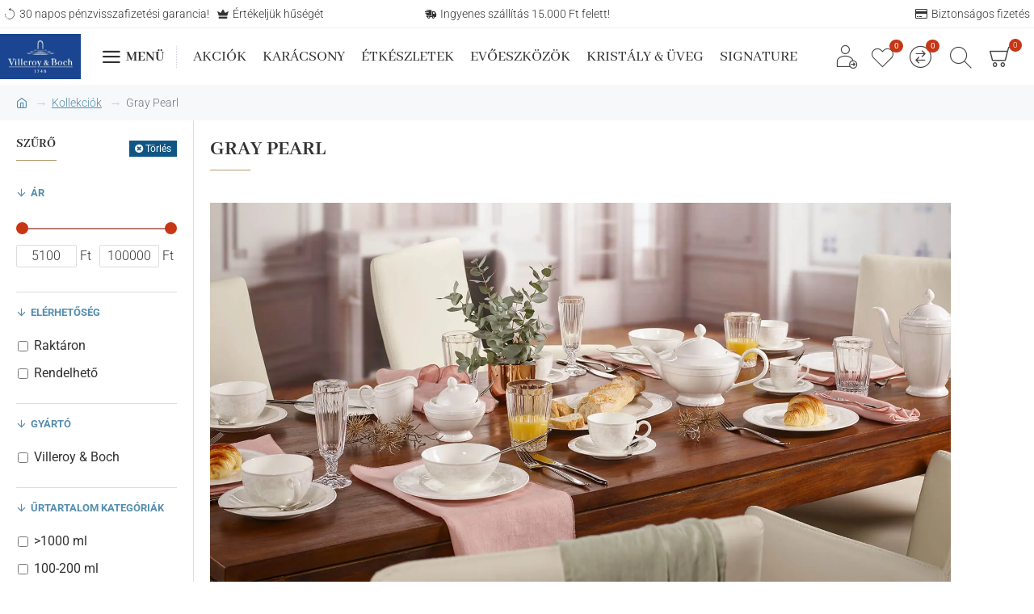

--- FILE ---
content_type: text/html; charset=utf-8
request_url: https://etkeszlet.hu/kollekciok/gray-pearl-5186
body_size: 68315
content:
<!DOCTYPE html>
<html dir="ltr" lang="hu" class="desktop win chrome chrome63 webkit oc30 is-guest route-product-category category-348 store-0 skin-1 desktop-header-active mobile-sticky layout-3 one-column column-left" data-jb="ce5974eb" data-jv="3.1.14" data-ov="3.0.4.1">
<head typeof="og:website">

                    <!-- Google Marketing Tools Opencart - https://devmanextensions.com --><!-- Google Tag Manager -->	<!-- End Google Tag Manager --> <!-- Google Marketing Tools Opencart - https://devmanextensions.com -->
                
<meta charset="UTF-8" />
<meta name="viewport" content="width=device-width, initial-scale=1.0">
<meta http-equiv="X-UA-Compatible" content="IE=edge">
<title>Gray Pearl – Villeroy &amp; Boch – étkészlet webáruház és márkabolt</title>
<base href="https://etkeszlet.hu/" />



<meta name="description" content="Gray Pearl – Telefon: +361 391 5831, Rózsakert Bevásárlóközpont, Budapest, Gábor Áron utca 74-78" />
<meta name="keywords" content="Gray Pearl, Villeroy &amp; Boch, étkészlet, márkabolt, Rózsakert, Budapest" />
<meta property="fb:app_id" content=""/>
<meta property="og:type" content="website"/>
<meta property="og:title" content="Gray Pearl"/>
<meta property="og:url" content="https://etkeszlet.hu/kollekciok/gray-pearl-5186"/>
<meta property="og:image" content="https://etkeszlet.hu/image/cache/catalog/2022_kollekciok/gray-pearl-550x550-600x315w.jpg"/>
<meta property="og:image:width" content="600"/>
<meta property="og:image:height" content="315"/>
<meta property="og:description" content="Csillogó, mint a gyöngyökA Gray Pearl Signature kollekció tiszta eleganciát sugároz a gyönyörű étkészletekkel, a lágy ezüstszürke szín diszkrét fátyolként borul rájuk. A gyöngyházból készült finom virágdíszítés a dombormű körül kanyarog, amely egy kecses virágmintából és indákból áll, hogy harmoniku"/>
<meta name="twitter:card" content="summary"/>
<meta name="twitter:site" content="@"/>
<meta name="twitter:title" content="Gray Pearl"/>
<meta name="twitter:image" content="https://etkeszlet.hu/image/cache/catalog/2022_kollekciok/gray-pearl-550x550-200x200.jpg"/>
<meta name="twitter:image:width" content="200"/>
<meta name="twitter:image:height" content="200"/>
<meta name="twitter:description" content="Csillogó, mint a gyöngyökA Gray Pearl Signature kollekció tiszta eleganciát sugároz a gyönyörű étkészletekkel, a lágy ezüstszürke szín diszkrét fátyolként borul rájuk. A gyöngyházból készült finom virágdíszítés a dombormű körül kanyarog, amely egy kecses virágmintából és indákból áll, hogy harmoniku"/>
<script>window['Journal'] = {"isPopup":false,"isPhone":false,"isTablet":false,"isDesktop":true,"filterScrollTop":false,"filterUrlValuesSeparator":",","countdownDay":"Day","countdownHour":"Hour","countdownMin":"Min","countdownSec":"Sec","globalPageColumnLeftTabletStatus":false,"globalPageColumnRightTabletStatus":false,"scrollTop":true,"scrollToTop":false,"notificationHideAfter":"2000","quickviewPageStyleCloudZoomStatus":true,"quickviewPageStyleAdditionalImagesCarousel":false,"quickviewPageStyleAdditionalImagesCarouselStyleSpeed":"500","quickviewPageStyleAdditionalImagesCarouselStyleAutoPlay":false,"quickviewPageStyleAdditionalImagesCarouselStylePauseOnHover":true,"quickviewPageStyleAdditionalImagesCarouselStyleDelay":"3000","quickviewPageStyleAdditionalImagesCarouselStyleLoop":false,"quickviewPageStyleAdditionalImagesHeightAdjustment":"5","quickviewPageStyleProductStockUpdate":false,"quickviewPageStylePriceUpdate":false,"quickviewPageStyleOptionsSelect":"none","quickviewText":"Quickview","mobileHeaderOn":"tablet","subcategoriesCarouselStyleSpeed":"500","subcategoriesCarouselStyleAutoPlay":false,"subcategoriesCarouselStylePauseOnHover":true,"subcategoriesCarouselStyleDelay":"3000","subcategoriesCarouselStyleLoop":false,"productPageStyleImageCarouselStyleSpeed":"500","productPageStyleImageCarouselStyleAutoPlay":false,"productPageStyleImageCarouselStylePauseOnHover":true,"productPageStyleImageCarouselStyleDelay":"3000","productPageStyleImageCarouselStyleLoop":false,"productPageStyleCloudZoomStatus":true,"productPageStyleCloudZoomPosition":"inner","productPageStyleAdditionalImagesCarousel":false,"productPageStyleAdditionalImagesCarouselStyleSpeed":"500","productPageStyleAdditionalImagesCarouselStyleAutoPlay":true,"productPageStyleAdditionalImagesCarouselStylePauseOnHover":true,"productPageStyleAdditionalImagesCarouselStyleDelay":"3000","productPageStyleAdditionalImagesCarouselStyleLoop":false,"productPageStyleAdditionalImagesHeightAdjustment":"5","productPageStyleProductStockUpdate":false,"productPageStylePriceUpdate":false,"productPageStyleOptionsSelect":"none","infiniteScrollStatus":false,"infiniteScrollOffset":"2","infiniteScrollLoadPrev":"Load Previous Products","infiniteScrollLoadNext":"Load Next Products","infiniteScrollLoading":"Loading...","infiniteScrollNoneLeft":"You have reached the end of the list.","loginUrl":"https:\/\/etkeszlet.hu\/index.php?route=account\/login","checkoutUrl":"https:\/\/etkeszlet.hu\/index.php?route=checkout\/checkout","headerHeight":"","headerCompactHeight":"70","mobileMenuOn":"","searchStyleSearchAutoSuggestStatus":true,"searchStyleSearchAutoSuggestDescription":true,"searchStyleSearchAutoSuggestSubCategories":true,"headerMiniSearchDisplay":"default","stickyStatus":false,"stickyFullHomePadding":true,"stickyFullwidth":true,"stickyAt":"","stickyHeight":"50","headerTopBarHeight":"35","topBarStatus":true,"headerType":"compact","headerMobileHeight":"55","headerMobileStickyStatus":true,"headerMobileTopBarVisibility":true,"headerMobileTopBarHeight":"30","currency_left":"","currency_right":" Ft","currency_decimal":".","currency_thousand":" ","mobileFilterButtonText":"Term\u00e9k sz\u0171r\u00e9s","filterBase":"https:\/\/etkeszlet.hu\/kollekciok\/gray-pearl-5186","columnsCount":1};</script>
<script>// forEach polyfill
if (window.NodeList && !NodeList.prototype.forEach) {
	NodeList.prototype.forEach = Array.prototype.forEach;
}

(function () {
	if (Journal['isPhone']) {
		return;
	}

	var wrappers = ['search', 'cart', 'cart-content', 'logo', 'language', 'currency'];
	var documentClassList = document.documentElement.classList;

	function extractClassList() {
		return ['desktop', 'tablet', 'phone', 'desktop-header-active', 'mobile-header-active', 'mobile-menu-active'].filter(function (cls) {
			return documentClassList.contains(cls);
		});
	}

	function mqr(mqls, listener) {
		Object.keys(mqls).forEach(function (k) {
			mqls[k].addListener(listener);
		});

		listener();
	}

	function mobileMenu() {
		console.warn('mobile menu!');

		var element = document.querySelector('#main-menu');
		var wrapper = document.querySelector('.mobile-main-menu-wrapper');

		if (element && wrapper) {
			wrapper.appendChild(element);
		}

		var main_menu = document.querySelector('.main-menu');

		if (main_menu) {
			main_menu.classList.add('accordion-menu');
		}

		document.querySelectorAll('.main-menu .dropdown-toggle').forEach(function (element) {
			element.classList.remove('dropdown-toggle');
			element.classList.add('collapse-toggle');
			element.removeAttribute('data-toggle');
		});

		document.querySelectorAll('.main-menu .dropdown-menu').forEach(function (element) {
			element.classList.remove('dropdown-menu');
			element.classList.remove('j-dropdown');
			element.classList.add('collapse');
		});
	}

	function desktopMenu() {
		console.warn('desktop menu!');

		var element = document.querySelector('#main-menu');
		var wrapper = document.querySelector('.desktop-main-menu-wrapper');

		if (element && wrapper) {
			wrapper.insertBefore(element, document.querySelector('#main-menu-2'));
		}

		var main_menu = document.querySelector('.main-menu');

		if (main_menu) {
			main_menu.classList.remove('accordion-menu');
		}

		document.querySelectorAll('.main-menu .collapse-toggle').forEach(function (element) {
			element.classList.add('dropdown-toggle');
			element.classList.remove('collapse-toggle');
			element.setAttribute('data-toggle', 'dropdown');
		});

		document.querySelectorAll('.main-menu .collapse').forEach(function (element) {
			element.classList.add('dropdown-menu');
			element.classList.add('j-dropdown');
			element.classList.remove('collapse');
		});

		document.body.classList.remove('mobile-wrapper-open');
	}

	function mobileHeader() {
		console.warn('mobile header!');

		Object.keys(wrappers).forEach(function (k) {
			var element = document.querySelector('#' + wrappers[k]);
			var wrapper = document.querySelector('.mobile-' + wrappers[k] + '-wrapper');

			if (element && wrapper) {
				wrapper.appendChild(element);
			}

			if (wrappers[k] === 'cart-content') {
				if (element) {
					element.classList.remove('j-dropdown');
					element.classList.remove('dropdown-menu');
				}
			}
		});

		var search = document.querySelector('#search');
		var cart = document.querySelector('#cart');

		if (search && (Journal['searchStyle'] === 'full')) {
			search.classList.remove('full-search');
			search.classList.add('mini-search');
		}

		if (cart && (Journal['cartStyle'] === 'full')) {
			cart.classList.remove('full-cart');
			cart.classList.add('mini-cart')
		}
	}

	function desktopHeader() {
		console.warn('desktop header!');

		Object.keys(wrappers).forEach(function (k) {
			var element = document.querySelector('#' + wrappers[k]);
			var wrapper = document.querySelector('.desktop-' + wrappers[k] + '-wrapper');

			if (wrappers[k] === 'cart-content') {
				if (element) {
					element.classList.add('j-dropdown');
					element.classList.add('dropdown-menu');
					document.querySelector('#cart').appendChild(element);
				}
			} else {
				if (element && wrapper) {
					wrapper.appendChild(element);
				}
			}
		});

		var search = document.querySelector('#search');
		var cart = document.querySelector('#cart');

		if (search && (Journal['searchStyle'] === 'full')) {
			search.classList.remove('mini-search');
			search.classList.add('full-search');
		}

		if (cart && (Journal['cartStyle'] === 'full')) {
			cart.classList.remove('mini-cart');
			cart.classList.add('full-cart');
		}

		documentClassList.remove('mobile-cart-content-container-open');
		documentClassList.remove('mobile-main-menu-container-open');
		documentClassList.remove('mobile-overlay');
	}

	function moveElements(classList) {
		if (classList.includes('mobile-header-active')) {
			mobileHeader();
			mobileMenu();
		} else if (classList.includes('mobile-menu-active')) {
			desktopHeader();
			mobileMenu();
		} else {
			desktopHeader();
			desktopMenu();
		}
	}

	var mqls = {
		phone: window.matchMedia('(max-width: 768px)'),
		tablet: window.matchMedia('(max-width: 1024px)'),
		menu: window.matchMedia('(max-width: ' + Journal['mobileMenuOn'] + 'px)')
	};

	mqr(mqls, function () {
		var oldClassList = extractClassList();

		if (Journal['isDesktop']) {
			if (mqls.phone.matches) {
				documentClassList.remove('desktop');
				documentClassList.remove('tablet');
				documentClassList.add('mobile');
				documentClassList.add('phone');
			} else if (mqls.tablet.matches) {
				documentClassList.remove('desktop');
				documentClassList.remove('phone');
				documentClassList.add('mobile');
				documentClassList.add('tablet');
			} else {
				documentClassList.remove('mobile');
				documentClassList.remove('phone');
				documentClassList.remove('tablet');
				documentClassList.add('desktop');
			}

			if (documentClassList.contains('phone') || (documentClassList.contains('tablet') && Journal['mobileHeaderOn'] === 'tablet')) {
				documentClassList.remove('desktop-header-active');
				documentClassList.add('mobile-header-active');
			} else {
				documentClassList.remove('mobile-header-active');
				documentClassList.add('desktop-header-active');
			}
		}

		if (documentClassList.contains('desktop-header-active') && mqls.menu.matches) {
			documentClassList.add('mobile-menu-active');
		} else {
			documentClassList.remove('mobile-menu-active');
		}

		var newClassList = extractClassList();

		if (oldClassList.join(' ') !== newClassList.join(' ')) {
			if (documentClassList.contains('safari') && !documentClassList.contains('ipad') && navigator.maxTouchPoints && navigator.maxTouchPoints > 2) {
				window.fetch('index.php?route=journal3/journal3/device_detect', {
					method: 'POST',
					body: 'device=ipad',
					headers: {
						'Content-Type': 'application/x-www-form-urlencoded'
					}
				}).then(function (data) {
					return data.json();
				}).then(function (data) {
					if (data.response.reload) {
						window.location.reload();
					}
				});
			}

			if (document.readyState === 'loading') {
				document.addEventListener('DOMContentLoaded', function () {
					moveElements(newClassList);
				});
			} else {
				moveElements(newClassList);
			}
		}
	});

})();

(function () {
	var cookies = {};
	var style = document.createElement('style');
	var documentClassList = document.documentElement.classList;

	document.head.appendChild(style);

	document.cookie.split('; ').forEach(function (c) {
		var cc = c.split('=');
		cookies[cc[0]] = cc[1];
	});

	if (Journal['popup']) {
		for (var i in Journal['popup']) {
			if (!cookies['p-' + Journal['popup'][i]['c']]) {
				documentClassList.add('popup-open');
				documentClassList.add('popup-center');
				break;
			}
		}
	}

	if (Journal['notification']) {
		for (var i in Journal['notification']) {
			if (cookies['n-' + Journal['notification'][i]['c']]) {
				style.sheet.insertRule('.module-notification-' + Journal['notification'][i]['m'] + '{ display:none }');
			}
		}
	}

	if (Journal['headerNotice']) {
		for (var i in Journal['headerNotice']) {
			if (cookies['hn-' + Journal['headerNotice'][i]['c']]) {
				style.sheet.insertRule('.module-header_notice-' + Journal['headerNotice'][i]['m'] + '{ display:none }');
			}
		}
	}

	if (Journal['layoutNotice']) {
		for (var i in Journal['layoutNotice']) {
			if (cookies['ln-' + Journal['layoutNotice'][i]['c']]) {
				style.sheet.insertRule('.module-layout_notice-' + Journal['layoutNotice'][i]['m'] + '{ display:none }');
			}
		}
	}
})();
</script>
<link href="https://etkeszlet.hu/kollekciok/gray-pearl-5186" rel="canonical" />
<link href="https://etkeszlet.hu/image/catalog/favicon_vb.png" rel="icon" /><style>@font-face{font-display:swap;font-family:'Abhaya Libre';font-style:normal;font-weight:400;src:url(https://fonts.gstatic.com/s/abhayalibre/v18/e3tmeuGtX-Co5MNzeAOqinEQYUnXkvc.woff2) format('woff2');unicode-range:U+0964-0965, U+0D81-0DF4, U+1CF2, U+200C-200D, U+25CC, U+111E1-111F4}
@font-face{font-display:swap;font-family:'Abhaya Libre';font-style:normal;font-weight:400;src:url(https://fonts.gstatic.com/s/abhayalibre/v18/e3tmeuGtX-Co5MNzeAOqinEQcknXkvc.woff2) format('woff2');unicode-range:U+0100-02BA, U+02BD-02C5, U+02C7-02CC, U+02CE-02D7, U+02DD-02FF, U+0304, U+0308, U+0329, U+1D00-1DBF, U+1E00-1E9F, U+1EF2-1EFF, U+2020, U+20A0-20AB, U+20AD-20C0, U+2113, U+2C60-2C7F, U+A720-A7FF}
@font-face{font-display:swap;font-family:'Abhaya Libre';font-style:normal;font-weight:400;src:url(https://fonts.gstatic.com/s/abhayalibre/v18/e3tmeuGtX-Co5MNzeAOqinEQfEnX.woff2) format('woff2');unicode-range:U+0000-00FF, U+0131, U+0152-0153, U+02BB-02BC, U+02C6, U+02DA, U+02DC, U+0304, U+0308, U+0329, U+2000-206F, U+20AC, U+2122, U+2191, U+2193, U+2212, U+2215, U+FEFF, U+FFFD}
@font-face{font-display:swap;font-family:'Abhaya Libre';font-style:normal;font-weight:700;src:url(https://fonts.gstatic.com/s/abhayalibre/v18/e3t5euGtX-Co5MNzeAOqinEYx2zCsNZJ2oY.woff2) format('woff2');unicode-range:U+0964-0965, U+0D81-0DF4, U+1CF2, U+200C-200D, U+25CC, U+111E1-111F4}
@font-face{font-display:swap;font-family:'Abhaya Libre';font-style:normal;font-weight:700;src:url(https://fonts.gstatic.com/s/abhayalibre/v18/e3t5euGtX-Co5MNzeAOqinEYx2zCo9ZJ2oY.woff2) format('woff2');unicode-range:U+0100-02BA, U+02BD-02C5, U+02C7-02CC, U+02CE-02D7, U+02DD-02FF, U+0304, U+0308, U+0329, U+1D00-1DBF, U+1E00-1E9F, U+1EF2-1EFF, U+2020, U+20A0-20AB, U+20AD-20C0, U+2113, U+2C60-2C7F, U+A720-A7FF}
@font-face{font-display:swap;font-family:'Abhaya Libre';font-style:normal;font-weight:700;src:url(https://fonts.gstatic.com/s/abhayalibre/v18/e3t5euGtX-Co5MNzeAOqinEYx2zCrdZJ.woff2) format('woff2');unicode-range:U+0000-00FF, U+0131, U+0152-0153, U+02BB-02BC, U+02C6, U+02DA, U+02DC, U+0304, U+0308, U+0329, U+2000-206F, U+20AC, U+2122, U+2191, U+2193, U+2212, U+2215, U+FEFF, U+FFFD}
@font-face{font-display:swap;font-family:'Roboto';font-style:normal;font-weight:300;font-stretch:100%;src:url(https://fonts.gstatic.com/s/roboto/v49/KFO7CnqEu92Fr1ME7kSn66aGLdTylUAMa3GUBGEe.woff2) format('woff2');unicode-range:U+0460-052F, U+1C80-1C8A, U+20B4, U+2DE0-2DFF, U+A640-A69F, U+FE2E-FE2F}
@font-face{font-display:swap;font-family:'Roboto';font-style:normal;font-weight:300;font-stretch:100%;src:url(https://fonts.gstatic.com/s/roboto/v49/KFO7CnqEu92Fr1ME7kSn66aGLdTylUAMa3iUBGEe.woff2) format('woff2');unicode-range:U+0301, U+0400-045F, U+0490-0491, U+04B0-04B1, U+2116}
@font-face{font-display:swap;font-family:'Roboto';font-style:normal;font-weight:300;font-stretch:100%;src:url(https://fonts.gstatic.com/s/roboto/v49/KFO7CnqEu92Fr1ME7kSn66aGLdTylUAMa3CUBGEe.woff2) format('woff2');unicode-range:U+1F00-1FFF}
@font-face{font-display:swap;font-family:'Roboto';font-style:normal;font-weight:300;font-stretch:100%;src:url(https://fonts.gstatic.com/s/roboto/v49/KFO7CnqEu92Fr1ME7kSn66aGLdTylUAMa3-UBGEe.woff2) format('woff2');unicode-range:U+0370-0377, U+037A-037F, U+0384-038A, U+038C, U+038E-03A1, U+03A3-03FF}
@font-face{font-display:swap;font-family:'Roboto';font-style:normal;font-weight:300;font-stretch:100%;src:url(https://fonts.gstatic.com/s/roboto/v49/KFO7CnqEu92Fr1ME7kSn66aGLdTylUAMawCUBGEe.woff2) format('woff2');unicode-range:U+0302-0303, U+0305, U+0307-0308, U+0310, U+0312, U+0315, U+031A, U+0326-0327, U+032C, U+032F-0330, U+0332-0333, U+0338, U+033A, U+0346, U+034D, U+0391-03A1, U+03A3-03A9, U+03B1-03C9, U+03D1, U+03D5-03D6, U+03F0-03F1, U+03F4-03F5, U+2016-2017, U+2034-2038, U+203C, U+2040, U+2043, U+2047, U+2050, U+2057, U+205F, U+2070-2071, U+2074-208E, U+2090-209C, U+20D0-20DC, U+20E1, U+20E5-20EF, U+2100-2112, U+2114-2115, U+2117-2121, U+2123-214F, U+2190, U+2192, U+2194-21AE, U+21B0-21E5, U+21F1-21F2, U+21F4-2211, U+2213-2214, U+2216-22FF, U+2308-230B, U+2310, U+2319, U+231C-2321, U+2336-237A, U+237C, U+2395, U+239B-23B7, U+23D0, U+23DC-23E1, U+2474-2475, U+25AF, U+25B3, U+25B7, U+25BD, U+25C1, U+25CA, U+25CC, U+25FB, U+266D-266F, U+27C0-27FF, U+2900-2AFF, U+2B0E-2B11, U+2B30-2B4C, U+2BFE, U+3030, U+FF5B, U+FF5D, U+1D400-1D7FF, U+1EE00-1EEFF}
@font-face{font-display:swap;font-family:'Roboto';font-style:normal;font-weight:300;font-stretch:100%;src:url(https://fonts.gstatic.com/s/roboto/v49/KFO7CnqEu92Fr1ME7kSn66aGLdTylUAMaxKUBGEe.woff2) format('woff2');unicode-range:U+0001-000C, U+000E-001F, U+007F-009F, U+20DD-20E0, U+20E2-20E4, U+2150-218F, U+2190, U+2192, U+2194-2199, U+21AF, U+21E6-21F0, U+21F3, U+2218-2219, U+2299, U+22C4-22C6, U+2300-243F, U+2440-244A, U+2460-24FF, U+25A0-27BF, U+2800-28FF, U+2921-2922, U+2981, U+29BF, U+29EB, U+2B00-2BFF, U+4DC0-4DFF, U+FFF9-FFFB, U+10140-1018E, U+10190-1019C, U+101A0, U+101D0-101FD, U+102E0-102FB, U+10E60-10E7E, U+1D2C0-1D2D3, U+1D2E0-1D37F, U+1F000-1F0FF, U+1F100-1F1AD, U+1F1E6-1F1FF, U+1F30D-1F30F, U+1F315, U+1F31C, U+1F31E, U+1F320-1F32C, U+1F336, U+1F378, U+1F37D, U+1F382, U+1F393-1F39F, U+1F3A7-1F3A8, U+1F3AC-1F3AF, U+1F3C2, U+1F3C4-1F3C6, U+1F3CA-1F3CE, U+1F3D4-1F3E0, U+1F3ED, U+1F3F1-1F3F3, U+1F3F5-1F3F7, U+1F408, U+1F415, U+1F41F, U+1F426, U+1F43F, U+1F441-1F442, U+1F444, U+1F446-1F449, U+1F44C-1F44E, U+1F453, U+1F46A, U+1F47D, U+1F4A3, U+1F4B0, U+1F4B3, U+1F4B9, U+1F4BB, U+1F4BF, U+1F4C8-1F4CB, U+1F4D6, U+1F4DA, U+1F4DF, U+1F4E3-1F4E6, U+1F4EA-1F4ED, U+1F4F7, U+1F4F9-1F4FB, U+1F4FD-1F4FE, U+1F503, U+1F507-1F50B, U+1F50D, U+1F512-1F513, U+1F53E-1F54A, U+1F54F-1F5FA, U+1F610, U+1F650-1F67F, U+1F687, U+1F68D, U+1F691, U+1F694, U+1F698, U+1F6AD, U+1F6B2, U+1F6B9-1F6BA, U+1F6BC, U+1F6C6-1F6CF, U+1F6D3-1F6D7, U+1F6E0-1F6EA, U+1F6F0-1F6F3, U+1F6F7-1F6FC, U+1F700-1F7FF, U+1F800-1F80B, U+1F810-1F847, U+1F850-1F859, U+1F860-1F887, U+1F890-1F8AD, U+1F8B0-1F8BB, U+1F8C0-1F8C1, U+1F900-1F90B, U+1F93B, U+1F946, U+1F984, U+1F996, U+1F9E9, U+1FA00-1FA6F, U+1FA70-1FA7C, U+1FA80-1FA89, U+1FA8F-1FAC6, U+1FACE-1FADC, U+1FADF-1FAE9, U+1FAF0-1FAF8, U+1FB00-1FBFF}
@font-face{font-display:swap;font-family:'Roboto';font-style:normal;font-weight:300;font-stretch:100%;src:url(https://fonts.gstatic.com/s/roboto/v49/KFO7CnqEu92Fr1ME7kSn66aGLdTylUAMa3OUBGEe.woff2) format('woff2');unicode-range:U+0102-0103, U+0110-0111, U+0128-0129, U+0168-0169, U+01A0-01A1, U+01AF-01B0, U+0300-0301, U+0303-0304, U+0308-0309, U+0323, U+0329, U+1EA0-1EF9, U+20AB}
@font-face{font-display:swap;font-family:'Roboto';font-style:normal;font-weight:300;font-stretch:100%;src:url(https://fonts.gstatic.com/s/roboto/v49/KFO7CnqEu92Fr1ME7kSn66aGLdTylUAMa3KUBGEe.woff2) format('woff2');unicode-range:U+0100-02BA, U+02BD-02C5, U+02C7-02CC, U+02CE-02D7, U+02DD-02FF, U+0304, U+0308, U+0329, U+1D00-1DBF, U+1E00-1E9F, U+1EF2-1EFF, U+2020, U+20A0-20AB, U+20AD-20C0, U+2113, U+2C60-2C7F, U+A720-A7FF}
@font-face{font-display:swap;font-family:'Roboto';font-style:normal;font-weight:300;font-stretch:100%;src:url(https://fonts.gstatic.com/s/roboto/v49/KFO7CnqEu92Fr1ME7kSn66aGLdTylUAMa3yUBA.woff2) format('woff2');unicode-range:U+0000-00FF, U+0131, U+0152-0153, U+02BB-02BC, U+02C6, U+02DA, U+02DC, U+0304, U+0308, U+0329, U+2000-206F, U+20AC, U+2122, U+2191, U+2193, U+2212, U+2215, U+FEFF, U+FFFD}
@font-face{font-display:swap;font-family:'Roboto';font-style:normal;font-weight:400;font-stretch:100%;src:url(https://fonts.gstatic.com/s/roboto/v49/KFO7CnqEu92Fr1ME7kSn66aGLdTylUAMa3GUBGEe.woff2) format('woff2');unicode-range:U+0460-052F, U+1C80-1C8A, U+20B4, U+2DE0-2DFF, U+A640-A69F, U+FE2E-FE2F}
@font-face{font-display:swap;font-family:'Roboto';font-style:normal;font-weight:400;font-stretch:100%;src:url(https://fonts.gstatic.com/s/roboto/v49/KFO7CnqEu92Fr1ME7kSn66aGLdTylUAMa3iUBGEe.woff2) format('woff2');unicode-range:U+0301, U+0400-045F, U+0490-0491, U+04B0-04B1, U+2116}
@font-face{font-display:swap;font-family:'Roboto';font-style:normal;font-weight:400;font-stretch:100%;src:url(https://fonts.gstatic.com/s/roboto/v49/KFO7CnqEu92Fr1ME7kSn66aGLdTylUAMa3CUBGEe.woff2) format('woff2');unicode-range:U+1F00-1FFF}
@font-face{font-display:swap;font-family:'Roboto';font-style:normal;font-weight:400;font-stretch:100%;src:url(https://fonts.gstatic.com/s/roboto/v49/KFO7CnqEu92Fr1ME7kSn66aGLdTylUAMa3-UBGEe.woff2) format('woff2');unicode-range:U+0370-0377, U+037A-037F, U+0384-038A, U+038C, U+038E-03A1, U+03A3-03FF}
@font-face{font-display:swap;font-family:'Roboto';font-style:normal;font-weight:400;font-stretch:100%;src:url(https://fonts.gstatic.com/s/roboto/v49/KFO7CnqEu92Fr1ME7kSn66aGLdTylUAMawCUBGEe.woff2) format('woff2');unicode-range:U+0302-0303, U+0305, U+0307-0308, U+0310, U+0312, U+0315, U+031A, U+0326-0327, U+032C, U+032F-0330, U+0332-0333, U+0338, U+033A, U+0346, U+034D, U+0391-03A1, U+03A3-03A9, U+03B1-03C9, U+03D1, U+03D5-03D6, U+03F0-03F1, U+03F4-03F5, U+2016-2017, U+2034-2038, U+203C, U+2040, U+2043, U+2047, U+2050, U+2057, U+205F, U+2070-2071, U+2074-208E, U+2090-209C, U+20D0-20DC, U+20E1, U+20E5-20EF, U+2100-2112, U+2114-2115, U+2117-2121, U+2123-214F, U+2190, U+2192, U+2194-21AE, U+21B0-21E5, U+21F1-21F2, U+21F4-2211, U+2213-2214, U+2216-22FF, U+2308-230B, U+2310, U+2319, U+231C-2321, U+2336-237A, U+237C, U+2395, U+239B-23B7, U+23D0, U+23DC-23E1, U+2474-2475, U+25AF, U+25B3, U+25B7, U+25BD, U+25C1, U+25CA, U+25CC, U+25FB, U+266D-266F, U+27C0-27FF, U+2900-2AFF, U+2B0E-2B11, U+2B30-2B4C, U+2BFE, U+3030, U+FF5B, U+FF5D, U+1D400-1D7FF, U+1EE00-1EEFF}
@font-face{font-display:swap;font-family:'Roboto';font-style:normal;font-weight:400;font-stretch:100%;src:url(https://fonts.gstatic.com/s/roboto/v49/KFO7CnqEu92Fr1ME7kSn66aGLdTylUAMaxKUBGEe.woff2) format('woff2');unicode-range:U+0001-000C, U+000E-001F, U+007F-009F, U+20DD-20E0, U+20E2-20E4, U+2150-218F, U+2190, U+2192, U+2194-2199, U+21AF, U+21E6-21F0, U+21F3, U+2218-2219, U+2299, U+22C4-22C6, U+2300-243F, U+2440-244A, U+2460-24FF, U+25A0-27BF, U+2800-28FF, U+2921-2922, U+2981, U+29BF, U+29EB, U+2B00-2BFF, U+4DC0-4DFF, U+FFF9-FFFB, U+10140-1018E, U+10190-1019C, U+101A0, U+101D0-101FD, U+102E0-102FB, U+10E60-10E7E, U+1D2C0-1D2D3, U+1D2E0-1D37F, U+1F000-1F0FF, U+1F100-1F1AD, U+1F1E6-1F1FF, U+1F30D-1F30F, U+1F315, U+1F31C, U+1F31E, U+1F320-1F32C, U+1F336, U+1F378, U+1F37D, U+1F382, U+1F393-1F39F, U+1F3A7-1F3A8, U+1F3AC-1F3AF, U+1F3C2, U+1F3C4-1F3C6, U+1F3CA-1F3CE, U+1F3D4-1F3E0, U+1F3ED, U+1F3F1-1F3F3, U+1F3F5-1F3F7, U+1F408, U+1F415, U+1F41F, U+1F426, U+1F43F, U+1F441-1F442, U+1F444, U+1F446-1F449, U+1F44C-1F44E, U+1F453, U+1F46A, U+1F47D, U+1F4A3, U+1F4B0, U+1F4B3, U+1F4B9, U+1F4BB, U+1F4BF, U+1F4C8-1F4CB, U+1F4D6, U+1F4DA, U+1F4DF, U+1F4E3-1F4E6, U+1F4EA-1F4ED, U+1F4F7, U+1F4F9-1F4FB, U+1F4FD-1F4FE, U+1F503, U+1F507-1F50B, U+1F50D, U+1F512-1F513, U+1F53E-1F54A, U+1F54F-1F5FA, U+1F610, U+1F650-1F67F, U+1F687, U+1F68D, U+1F691, U+1F694, U+1F698, U+1F6AD, U+1F6B2, U+1F6B9-1F6BA, U+1F6BC, U+1F6C6-1F6CF, U+1F6D3-1F6D7, U+1F6E0-1F6EA, U+1F6F0-1F6F3, U+1F6F7-1F6FC, U+1F700-1F7FF, U+1F800-1F80B, U+1F810-1F847, U+1F850-1F859, U+1F860-1F887, U+1F890-1F8AD, U+1F8B0-1F8BB, U+1F8C0-1F8C1, U+1F900-1F90B, U+1F93B, U+1F946, U+1F984, U+1F996, U+1F9E9, U+1FA00-1FA6F, U+1FA70-1FA7C, U+1FA80-1FA89, U+1FA8F-1FAC6, U+1FACE-1FADC, U+1FADF-1FAE9, U+1FAF0-1FAF8, U+1FB00-1FBFF}
@font-face{font-display:swap;font-family:'Roboto';font-style:normal;font-weight:400;font-stretch:100%;src:url(https://fonts.gstatic.com/s/roboto/v49/KFO7CnqEu92Fr1ME7kSn66aGLdTylUAMa3OUBGEe.woff2) format('woff2');unicode-range:U+0102-0103, U+0110-0111, U+0128-0129, U+0168-0169, U+01A0-01A1, U+01AF-01B0, U+0300-0301, U+0303-0304, U+0308-0309, U+0323, U+0329, U+1EA0-1EF9, U+20AB}
@font-face{font-display:swap;font-family:'Roboto';font-style:normal;font-weight:400;font-stretch:100%;src:url(https://fonts.gstatic.com/s/roboto/v49/KFO7CnqEu92Fr1ME7kSn66aGLdTylUAMa3KUBGEe.woff2) format('woff2');unicode-range:U+0100-02BA, U+02BD-02C5, U+02C7-02CC, U+02CE-02D7, U+02DD-02FF, U+0304, U+0308, U+0329, U+1D00-1DBF, U+1E00-1E9F, U+1EF2-1EFF, U+2020, U+20A0-20AB, U+20AD-20C0, U+2113, U+2C60-2C7F, U+A720-A7FF}
@font-face{font-display:swap;font-family:'Roboto';font-style:normal;font-weight:400;font-stretch:100%;src:url(https://fonts.gstatic.com/s/roboto/v49/KFO7CnqEu92Fr1ME7kSn66aGLdTylUAMa3yUBA.woff2) format('woff2');unicode-range:U+0000-00FF, U+0131, U+0152-0153, U+02BB-02BC, U+02C6, U+02DA, U+02DC, U+0304, U+0308, U+0329, U+2000-206F, U+20AC, U+2122, U+2191, U+2193, U+2212, U+2215, U+FEFF, U+FFFD}
@font-face{font-display:swap;font-family:'Roboto';font-style:normal;font-weight:700;font-stretch:100%;src:url(https://fonts.gstatic.com/s/roboto/v49/KFO7CnqEu92Fr1ME7kSn66aGLdTylUAMa3GUBGEe.woff2) format('woff2');unicode-range:U+0460-052F, U+1C80-1C8A, U+20B4, U+2DE0-2DFF, U+A640-A69F, U+FE2E-FE2F}
@font-face{font-display:swap;font-family:'Roboto';font-style:normal;font-weight:700;font-stretch:100%;src:url(https://fonts.gstatic.com/s/roboto/v49/KFO7CnqEu92Fr1ME7kSn66aGLdTylUAMa3iUBGEe.woff2) format('woff2');unicode-range:U+0301, U+0400-045F, U+0490-0491, U+04B0-04B1, U+2116}
@font-face{font-display:swap;font-family:'Roboto';font-style:normal;font-weight:700;font-stretch:100%;src:url(https://fonts.gstatic.com/s/roboto/v49/KFO7CnqEu92Fr1ME7kSn66aGLdTylUAMa3CUBGEe.woff2) format('woff2');unicode-range:U+1F00-1FFF}
@font-face{font-display:swap;font-family:'Roboto';font-style:normal;font-weight:700;font-stretch:100%;src:url(https://fonts.gstatic.com/s/roboto/v49/KFO7CnqEu92Fr1ME7kSn66aGLdTylUAMa3-UBGEe.woff2) format('woff2');unicode-range:U+0370-0377, U+037A-037F, U+0384-038A, U+038C, U+038E-03A1, U+03A3-03FF}
@font-face{font-display:swap;font-family:'Roboto';font-style:normal;font-weight:700;font-stretch:100%;src:url(https://fonts.gstatic.com/s/roboto/v49/KFO7CnqEu92Fr1ME7kSn66aGLdTylUAMawCUBGEe.woff2) format('woff2');unicode-range:U+0302-0303, U+0305, U+0307-0308, U+0310, U+0312, U+0315, U+031A, U+0326-0327, U+032C, U+032F-0330, U+0332-0333, U+0338, U+033A, U+0346, U+034D, U+0391-03A1, U+03A3-03A9, U+03B1-03C9, U+03D1, U+03D5-03D6, U+03F0-03F1, U+03F4-03F5, U+2016-2017, U+2034-2038, U+203C, U+2040, U+2043, U+2047, U+2050, U+2057, U+205F, U+2070-2071, U+2074-208E, U+2090-209C, U+20D0-20DC, U+20E1, U+20E5-20EF, U+2100-2112, U+2114-2115, U+2117-2121, U+2123-214F, U+2190, U+2192, U+2194-21AE, U+21B0-21E5, U+21F1-21F2, U+21F4-2211, U+2213-2214, U+2216-22FF, U+2308-230B, U+2310, U+2319, U+231C-2321, U+2336-237A, U+237C, U+2395, U+239B-23B7, U+23D0, U+23DC-23E1, U+2474-2475, U+25AF, U+25B3, U+25B7, U+25BD, U+25C1, U+25CA, U+25CC, U+25FB, U+266D-266F, U+27C0-27FF, U+2900-2AFF, U+2B0E-2B11, U+2B30-2B4C, U+2BFE, U+3030, U+FF5B, U+FF5D, U+1D400-1D7FF, U+1EE00-1EEFF}
@font-face{font-display:swap;font-family:'Roboto';font-style:normal;font-weight:700;font-stretch:100%;src:url(https://fonts.gstatic.com/s/roboto/v49/KFO7CnqEu92Fr1ME7kSn66aGLdTylUAMaxKUBGEe.woff2) format('woff2');unicode-range:U+0001-000C, U+000E-001F, U+007F-009F, U+20DD-20E0, U+20E2-20E4, U+2150-218F, U+2190, U+2192, U+2194-2199, U+21AF, U+21E6-21F0, U+21F3, U+2218-2219, U+2299, U+22C4-22C6, U+2300-243F, U+2440-244A, U+2460-24FF, U+25A0-27BF, U+2800-28FF, U+2921-2922, U+2981, U+29BF, U+29EB, U+2B00-2BFF, U+4DC0-4DFF, U+FFF9-FFFB, U+10140-1018E, U+10190-1019C, U+101A0, U+101D0-101FD, U+102E0-102FB, U+10E60-10E7E, U+1D2C0-1D2D3, U+1D2E0-1D37F, U+1F000-1F0FF, U+1F100-1F1AD, U+1F1E6-1F1FF, U+1F30D-1F30F, U+1F315, U+1F31C, U+1F31E, U+1F320-1F32C, U+1F336, U+1F378, U+1F37D, U+1F382, U+1F393-1F39F, U+1F3A7-1F3A8, U+1F3AC-1F3AF, U+1F3C2, U+1F3C4-1F3C6, U+1F3CA-1F3CE, U+1F3D4-1F3E0, U+1F3ED, U+1F3F1-1F3F3, U+1F3F5-1F3F7, U+1F408, U+1F415, U+1F41F, U+1F426, U+1F43F, U+1F441-1F442, U+1F444, U+1F446-1F449, U+1F44C-1F44E, U+1F453, U+1F46A, U+1F47D, U+1F4A3, U+1F4B0, U+1F4B3, U+1F4B9, U+1F4BB, U+1F4BF, U+1F4C8-1F4CB, U+1F4D6, U+1F4DA, U+1F4DF, U+1F4E3-1F4E6, U+1F4EA-1F4ED, U+1F4F7, U+1F4F9-1F4FB, U+1F4FD-1F4FE, U+1F503, U+1F507-1F50B, U+1F50D, U+1F512-1F513, U+1F53E-1F54A, U+1F54F-1F5FA, U+1F610, U+1F650-1F67F, U+1F687, U+1F68D, U+1F691, U+1F694, U+1F698, U+1F6AD, U+1F6B2, U+1F6B9-1F6BA, U+1F6BC, U+1F6C6-1F6CF, U+1F6D3-1F6D7, U+1F6E0-1F6EA, U+1F6F0-1F6F3, U+1F6F7-1F6FC, U+1F700-1F7FF, U+1F800-1F80B, U+1F810-1F847, U+1F850-1F859, U+1F860-1F887, U+1F890-1F8AD, U+1F8B0-1F8BB, U+1F8C0-1F8C1, U+1F900-1F90B, U+1F93B, U+1F946, U+1F984, U+1F996, U+1F9E9, U+1FA00-1FA6F, U+1FA70-1FA7C, U+1FA80-1FA89, U+1FA8F-1FAC6, U+1FACE-1FADC, U+1FADF-1FAE9, U+1FAF0-1FAF8, U+1FB00-1FBFF}
@font-face{font-display:swap;font-family:'Roboto';font-style:normal;font-weight:700;font-stretch:100%;src:url(https://fonts.gstatic.com/s/roboto/v49/KFO7CnqEu92Fr1ME7kSn66aGLdTylUAMa3OUBGEe.woff2) format('woff2');unicode-range:U+0102-0103, U+0110-0111, U+0128-0129, U+0168-0169, U+01A0-01A1, U+01AF-01B0, U+0300-0301, U+0303-0304, U+0308-0309, U+0323, U+0329, U+1EA0-1EF9, U+20AB}
@font-face{font-display:swap;font-family:'Roboto';font-style:normal;font-weight:700;font-stretch:100%;src:url(https://fonts.gstatic.com/s/roboto/v49/KFO7CnqEu92Fr1ME7kSn66aGLdTylUAMa3KUBGEe.woff2) format('woff2');unicode-range:U+0100-02BA, U+02BD-02C5, U+02C7-02CC, U+02CE-02D7, U+02DD-02FF, U+0304, U+0308, U+0329, U+1D00-1DBF, U+1E00-1E9F, U+1EF2-1EFF, U+2020, U+20A0-20AB, U+20AD-20C0, U+2113, U+2C60-2C7F, U+A720-A7FF}
@font-face{font-display:swap;font-family:'Roboto';font-style:normal;font-weight:700;font-stretch:100%;src:url(https://fonts.gstatic.com/s/roboto/v49/KFO7CnqEu92Fr1ME7kSn66aGLdTylUAMa3yUBA.woff2) format('woff2');unicode-range:U+0000-00FF, U+0131, U+0152-0153, U+02BB-02BC, U+02C6, U+02DA, U+02DC, U+0304, U+0308, U+0329, U+2000-206F, U+20AC, U+2122, U+2191, U+2193, U+2212, U+2215, U+FEFF, U+FFFD}
@font-face{font-display:swap;font-family:'Glyphicons Halflings';src:url(https://etkeszlet.hu/catalog/view/javascript/bootstrap/fonts/glyphicons-halflings-regular.eot);src:url(https://etkeszlet.hu/catalog/view/javascript/bootstrap/fonts/glyphicons-halflings-regular.eot?#iefix) format('embedded-opentype'),url(https://etkeszlet.hu/catalog/view/javascript/bootstrap/fonts/glyphicons-halflings-regular.woff2) format('woff2'),url(https://etkeszlet.hu/catalog/view/javascript/bootstrap/fonts/glyphicons-halflings-regular.woff) format('woff'),url(https://etkeszlet.hu/catalog/view/javascript/bootstrap/fonts/glyphicons-halflings-regular.ttf) format('truetype'),url(https://etkeszlet.hu/catalog/view/javascript/bootstrap/fonts/glyphicons-halflings-regular.svg#glyphicons_halflingsregular) format('svg')}
@font-face{font-display:swap;font-family:'FontAwesome';src:url('https://etkeszlet.hu/catalog/view/javascript/font-awesome/fonts/fontawesome-webfont.eot?v=4.7.0');src:url('https://etkeszlet.hu/catalog/view/javascript/font-awesome/fonts/fontawesome-webfont.eot?#iefix&v=4.7.0') format('embedded-opentype'),url('https://etkeszlet.hu/catalog/view/javascript/font-awesome/fonts/fontawesome-webfont.woff2?v=4.7.0') format('woff2'),url('https://etkeszlet.hu/catalog/view/javascript/font-awesome/fonts/fontawesome-webfont.woff?v=4.7.0') format('woff'),url('https://etkeszlet.hu/catalog/view/javascript/font-awesome/fonts/fontawesome-webfont.ttf?v=4.7.0') format('truetype'),url('https://etkeszlet.hu/catalog/view/javascript/font-awesome/fonts/fontawesome-webfont.svg?v=4.7.0#fontawesomeregular') format('svg');font-weight:normal;font-style:normal}
</style>
<style>[data-s]{height:auto}

/* */


/* */

html{font-family:sans-serif;-webkit-text-size-adjust:100%;-ms-text-size-adjust:100%}body{margin:0}article,aside,details,figcaption,figure,footer,header,hgroup,main,menu,nav,section,summary{display:block}[hidden],template{display:none}a{background-color:transparent}b,strong{font-weight:700}h1{margin:.67em 0;font-size:2em}img{border:0}button,input,optgroup,select,textarea{margin:0;font:inherit;color:inherit}button{overflow:visible}button,select{text-transform:none}button,html input[type=button],input[type=reset],input[type=submit]{-webkit-appearance:button;cursor:pointer}input{line-height:normal}fieldset{padding:.35em .625em .75em;margin:0
2px;border:1px
solid silver}legend{padding:0;border:0}table{border-spacing:0;border-collapse:collapse}td,th{padding:0}@media print{*,:after,:before{color:#000!important;text-shadow:none!important;background:0 0!important;-webkit-box-shadow:none!important;box-shadow:none!important}a,a:visited{text-decoration:underline}img,tr{page-break-inside:avoid}img{max-width:100%!important}h2,h3,p{orphans:3;widows:3}h2,h3{page-break-after:avoid}.label{border:1px
solid #000}.table{border-collapse:collapse!important}.table td,.table
th{background-color:#fff!important}.table-bordered td,.table-bordered
th{border:1px
solid #ddd!important}}*{-webkit-box-sizing:border-box;-moz-box-sizing:border-box;box-sizing:border-box}:after,:before{-webkit-box-sizing:border-box;-moz-box-sizing:border-box;box-sizing:border-box}html{font-size:10px;-webkit-tap-highlight-color:rgba(0,0,0,0)}body{font-family:"Helvetica Neue",Helvetica,Arial,sans-serif;font-size:14px;line-height:1.42857143;color:#333;background-color:#fff}button,input,select,textarea{font-family:inherit;font-size:inherit;line-height:inherit}a{color:#337ab7;text-decoration:none}img{vertical-align:middle}.carousel-inner>.item>a>img,.carousel-inner>.item>img,.img-responsive,.thumbnail a>img,.thumbnail>img{display:block;max-width:100%;height:auto}[role=button]{cursor:pointer}.h1,.h2,.h3,.h4,.h5,.h6,h1,h2,h3,h4,h5,h6{font-family:inherit;font-weight:500;line-height:1.1;color:inherit}.h1,.h2,.h3,h1,h2,h3{margin-top:20px;margin-bottom:10px}.h1,h1{font-size:36px}.h3,h3{font-size:24px}p{margin:0
0 10px}.text-left{text-align:left}.text-right{text-align:right}.text-center{text-align:center}ol,ul{margin-top:0;margin-bottom:10px}ol ol,ol ul,ul ol,ul
ul{margin-bottom:0}dl{margin-top:0;margin-bottom:20px}.container{padding-right:15px;padding-left:15px;margin-right:auto;margin-left:auto}@media (min-width:768px){.container{width:750px}}@media (min-width:992px){.container{width:970px}}@media (min-width:1200px){.container{width:1170px}}.row{margin-right:-15px;margin-left:-15px}.col-lg-1,.col-lg-10,.col-lg-11,.col-lg-12,.col-lg-2,.col-lg-3,.col-lg-4,.col-lg-5,.col-lg-6,.col-lg-7,.col-lg-8,.col-lg-9,.col-md-1,.col-md-10,.col-md-11,.col-md-12,.col-md-2,.col-md-3,.col-md-4,.col-md-5,.col-md-6,.col-md-7,.col-md-8,.col-md-9,.col-sm-1,.col-sm-10,.col-sm-11,.col-sm-12,.col-sm-2,.col-sm-3,.col-sm-4,.col-sm-5,.col-sm-6,.col-sm-7,.col-sm-8,.col-sm-9,.col-xs-1,.col-xs-10,.col-xs-11,.col-xs-12,.col-xs-2,.col-xs-3,.col-xs-4,.col-xs-5,.col-xs-6,.col-xs-7,.col-xs-8,.col-xs-9{position:relative;min-height:1px;padding-right:15px;padding-left:15px}@media (min-width:768px){.col-sm-1,.col-sm-10,.col-sm-11,.col-sm-12,.col-sm-2,.col-sm-3,.col-sm-4,.col-sm-5,.col-sm-6,.col-sm-7,.col-sm-8,.col-sm-9{float:left}.col-sm-10{width:83.33333333%}.col-sm-6{width:50%}.col-sm-2{width:16.66666667%}}table{background-color:transparent}caption{padding-top:8px;padding-bottom:8px;color:#777;text-align:left}.table{width:100%;max-width:100%;margin-bottom:20px}.table
.table{background-color:#fff}.table-bordered{border:1px
solid #ddd}table col[class*=col-]{position:static;display:table-column;float:none}table td[class*=col-],table th[class*=col-]{position:static;display:table-cell;float:none}fieldset{min-width:0;padding:0;margin:0;border:0}legend{display:block;width:100%;padding:0;margin-bottom:20px;font-size:21px;line-height:inherit;color:#333;border:0;border-bottom:1px solid #e5e5e5}label{display:inline-block;max-width:100%;margin-bottom:5px;font-weight:700}.form-control{display:block;width:100%;height:34px;padding:6px
12px;font-size:14px;line-height:1.42857143;color:#555;background-color:#fff;background-image:none;border:1px
solid #ccc;border-radius:4px;-webkit-box-shadow:inset 0 1px 1px rgba(0,0,0,.075);box-shadow:inset 0 1px 1px rgba(0,0,0,.075);-webkit-transition:border-color ease-in-out .15s,-webkit-box-shadow ease-in-out .15s;-o-transition:border-color ease-in-out .15s,box-shadow ease-in-out .15s;transition:border-color ease-in-out .15s,box-shadow ease-in-out .15s}.form-group{margin-bottom:15px}.checkbox,.radio{position:relative;display:block;margin-top:10px;margin-bottom:10px}.checkbox label,.radio
label{min-height:20px;padding-left:20px;margin-bottom:0;font-weight:400;cursor:pointer}.checkbox+.checkbox,.radio+.radio{margin-top:-5px}.form-horizontal .checkbox,.form-horizontal .checkbox-inline,.form-horizontal .radio,.form-horizontal .radio-inline{padding-top:7px;margin-top:0;margin-bottom:0}.form-horizontal .checkbox,.form-horizontal
.radio{min-height:27px}.form-horizontal .form-group{margin-right:-15px;margin-left:-15px}@media (min-width:768px){.form-horizontal .control-label{padding-top:7px;margin-bottom:0;text-align:right}}.btn{display:inline-block;padding:6px
12px;margin-bottom:0;font-size:14px;font-weight:400;line-height:1.42857143;text-align:center;white-space:nowrap;vertical-align:middle;-ms-touch-action:manipulation;touch-action:manipulation;cursor:pointer;-webkit-user-select:none;-moz-user-select:none;-ms-user-select:none;user-select:none;background-image:none;border:1px
solid transparent;border-radius:4px}.btn.active,.btn:active{background-image:none;outline:0;-webkit-box-shadow:inset 0 3px 5px rgba(0,0,0,.125);box-shadow:inset 0 3px 5px rgba(0,0,0,.125)}.btn-primary{color:#fff;background-color:#337ab7;border-color:#2e6da4}.collapse{display:none}.collapse.in{display:block}tr.collapse.in{display:table-row}.dropdown,.dropup{position:relative}.dropdown-menu{position:absolute;top:100%;left:0;z-index:1000;display:none;float:left;min-width:160px;padding:5px
0;margin:2px
0 0;font-size:14px;text-align:left;list-style:none;background-color:#fff;-webkit-background-clip:padding-box;background-clip:padding-box;border:1px
solid #ccc;border:1px
solid rgba(0,0,0,.15);border-radius:4px;-webkit-box-shadow:0 6px 12px rgba(0,0,0,.175);box-shadow:0 6px 12px rgba(0,0,0,.175)}.dropdown-menu>li>a{display:block;padding:3px
20px;clear:both;font-weight:400;line-height:1.42857143;color:#333;white-space:nowrap}.dropdown-menu>.active>a,.dropdown-menu>.active>a:focus,.dropdown-menu>.active>a:hover{color:#fff;text-decoration:none;background-color:#337ab7;outline:0}.open>a{outline:0}[data-toggle=buttons]>.btn input[type=checkbox],[data-toggle=buttons]>.btn input[type=radio],[data-toggle=buttons]>.btn-group>.btn input[type=checkbox],[data-toggle=buttons]>.btn-group>.btn input[type=radio]{position:absolute;clip:rect(0,0,0,0);pointer-events:none}.input-group{position:relative;display:table;border-collapse:separate}.input-group[class*=col-]{float:none;padding-right:0;padding-left:0}.input-group .form-control{position:relative;z-index:2;float:left;width:100%;margin-bottom:0}.input-group-sm>.form-control,.input-group-sm>.input-group-addon,.input-group-sm>.input-group-btn>.btn{height:30px;padding:5px
10px;font-size:12px;line-height:1.5;border-radius:3px}select.input-group-sm>.form-control,select.input-group-sm>.input-group-addon,select.input-group-sm>.input-group-btn>.btn{height:30px;line-height:30px}.input-group .form-control,.input-group-addon,.input-group-btn{display:table-cell}.input-group .form-control:not(:first-child):not(:last-child),.input-group-addon:not(:first-child):not(:last-child),.input-group-btn:not(:first-child):not(:last-child){border-radius:0}.input-group-addon,.input-group-btn{width:1%;white-space:nowrap;vertical-align:middle}.input-group-addon{padding:6px
12px;font-size:14px;font-weight:400;line-height:1;color:#555;text-align:center;background-color:#eee;border:1px
solid #ccc;border-radius:4px}.input-group-btn{position:relative;font-size:0;white-space:nowrap}.input-group-btn>.btn{position:relative}.input-group-btn>.btn+.btn{margin-left:-1px}.navbar-nav{margin:7.5px -15px}.navbar-nav>li>a{padding-top:10px;padding-bottom:10px;line-height:20px}@media (min-width:768px){.navbar-nav{float:left;margin:0}.navbar-nav>li{float:left}.navbar-nav>li>a{padding-top:15px;padding-bottom:15px}}.navbar-nav>li>.dropdown-menu{margin-top:0;border-top-left-radius:0;border-top-right-radius:0}.breadcrumb{padding:8px
15px;margin-bottom:20px;list-style:none;background-color:#f5f5f5;border-radius:4px}.breadcrumb>li{display:inline-block}.breadcrumb>li+li:before{padding:0
5px;color:#ccc;content:"/\00a0"}.breadcrumb>.active{color:#777}.label{display:inline;padding:.2em .6em .3em;font-size:75%;font-weight:700;line-height:1;color:#fff;text-align:center;white-space:nowrap;vertical-align:baseline;border-radius:.25em}.btn
.label{position:relative;top:-1px}.panel{margin-bottom:20px;background-color:#fff;border:1px
solid transparent;border-radius:4px;-webkit-box-shadow:0 1px 1px rgba(0,0,0,.05);box-shadow:0 1px 1px rgba(0,0,0,.05)}.panel-body{padding:15px}.panel-heading{padding:10px
15px;border-bottom:1px solid transparent;border-top-left-radius:3px;border-top-right-radius:3px}.panel-title{margin-top:0;margin-bottom:0;font-size:16px;color:inherit}.panel-title>.small,.panel-title>.small>a,.panel-title>a,.panel-title>small,.panel-title>small>a{color:inherit}.panel-group{margin-bottom:20px}.panel-group
.panel{margin-bottom:0;border-radius:4px}.panel-group .panel+.panel{margin-top:5px}.panel-group .panel-heading{border-bottom:0}.panel-group .panel-heading+.panel-collapse>.list-group,.panel-group .panel-heading+.panel-collapse>.panel-body{border-top:1px solid #ddd}.tooltip{position:absolute;z-index:1070;display:block;font-family:"Helvetica Neue",Helvetica,Arial,sans-serif;font-size:12px;font-style:normal;font-weight:400;line-height:1.42857143;text-align:left;text-align:start;text-decoration:none;text-shadow:none;text-transform:none;letter-spacing:normal;word-break:normal;word-spacing:normal;word-wrap:normal;white-space:normal;filter:alpha(opacity=0);opacity:0;line-break:auto}.tooltip.top{padding:5px
0;margin-top:-3px}.btn-group-vertical>.btn-group:after,.btn-group-vertical>.btn-group:before,.btn-toolbar:after,.btn-toolbar:before,.clearfix:after,.clearfix:before,.container-fluid:after,.container-fluid:before,.container:after,.container:before,.dl-horizontal dd:after,.dl-horizontal dd:before,.form-horizontal .form-group:after,.form-horizontal .form-group:before,.modal-footer:after,.modal-footer:before,.nav:after,.nav:before,.navbar-collapse:after,.navbar-collapse:before,.navbar-header:after,.navbar-header:before,.navbar:after,.navbar:before,.pager:after,.pager:before,.panel-body:after,.panel-body:before,.row:after,.row:before{display:table;content:" "}.btn-group-vertical>.btn-group:after,.btn-toolbar:after,.clearfix:after,.container-fluid:after,.container:after,.dl-horizontal dd:after,.form-horizontal .form-group:after,.modal-footer:after,.nav:after,.navbar-collapse:after,.navbar-header:after,.navbar:after,.pager:after,.panel-body:after,.row:after{clear:both}.hidden{display:none!important}@-ms-viewport{width:device-width}
/* */

.fa{display:inline-block;font:normal normal normal 14px/1 FontAwesome;font-size:inherit;text-rendering:auto;-webkit-font-smoothing:antialiased;-moz-osx-font-smoothing:grayscale}.fa-stack{position:relative;display:inline-block;width:2em;height:2em;line-height:2em;vertical-align:middle}.fa-stack-1x,.fa-stack-2x{position:absolute;left:0;width:100%;text-align:center}.fa-stack-2x{font-size:2em}.fa-star-o:before{content:"\f006"}.fa-home:before{content:"\f015"}.fa-times-circle:before{content:"\f057"}.fa-plus:before{content:"\f067"}.fa-shopping-cart:before{content:"\f07a"}.fa-caret-down:before{content:"\f0d7"}.fa-angle-up:before{content:"\f106"}.fa-angle-down:before{content:"\f107"}
/* */

.irs{position:relative;display:block;-webkit-touch-callout:none;-webkit-user-select:none;-khtml-user-select:none;-moz-user-select:none;-ms-user-select:none;user-select:none}
/* */

body{overflow-x:hidden}.wrapper,.mega-menu-content,.site-wrapper>.container{max-width:1024px}.site-wrapper{position:relative;width:100%;min-height:100vh;display:flex;flex-direction:column;margin:0
auto}.site-wrapper>.container{width:100%;padding:0;display:flex;flex-direction:column;flex-grow:1}.site-wrapper>.container>.row{display:flex;flex-grow:1}.row{margin-left:0;margin-right:0}.row>div{padding-left:0;padding-right:0}.site-wrapper>.container::before,.site-wrapper>.container::after,.site-wrapper>.container>.row::before,.site-wrapper>.container>.row::after{display:none}#content{width:100%}.one-column
#content{max-width:calc(100% - 200px)}.side-column{width:100%;max-width:200px}.title{position:relative;line-height:1.2;margin:0;padding:0}.title span::after{top:1px}html:not(.popup) .site-wrapper>h1.page-title>span{display:block;margin:0
auto}html:not(.popup) .site-wrapper>h1.page-title::after{display:none !important}footer{clear:both;margin-top:auto;z-index:1}.desktop.footer-reveal .site-wrapper>*:not(footer){z-index:2}.breadcrumb{margin:0;border-radius:0;position:relative;padding:0;background-color:transparent;width:100%;margin:0
auto}.breadcrumb>li{position:relative;word-break:break-all;display:inline-flex;align-items:center}.breadcrumb::before{content:"";position:absolute;width:100vw;height:100%;left:50%;margin-left:-50vw;top:0;z-index:-1}.breadcrumb
.fa{font-family:inherit}.expand-block{position:relative}.scroll-top{display:none;position:fixed;z-index:10001;right:20px;bottom:10px;cursor:pointer}.scroll-top
i{font-size:50px}.breadcrumb+span{height:0}.grid-rows{display:flex;flex-direction:column}.grid-row{position:relative;-webkit-backface-visibility:hidden;backface-visibility:hidden}.grid-row::before{width:100vw;height:100%;position:absolute;top:0;left:50%;pointer-events:none;-webkit-backface-visibility:hidden;backface-visibility:hidden;outline:1px
solid transparent}.mega-menu .grid-row{overflow:hidden}.grid-cols{display:flex;flex-wrap:wrap;margin:0
auto;height:100%}.grid-col{width:100%;position:relative}.module{position:relative}.side-column>.grid-rows>.grid-row>.grid-cols>.grid-col{width:100% !important}.grid-items{height:100%;display:flex;flex-direction:column}.grid-item{width:100%}.desktop #top .grid-col::before,.desktop #content-top .grid-col::before,.desktop #bottom .grid-col::before{pointer-events:none;position:absolute;padding:0
4px;font-size:12px;top:0;left:0;background-color:#98fb98;z-index:10}.desktop #top .grid-col:hover::before,.desktop #content-top .grid-col:hover::before,.desktop #bottom .grid-col:hover::before{content:attr(data-dimensions)}.desktop #top .grid-cols>div:only-of-type::before{display:none}::before,::after{position:relative;font-size:inherit;text-rendering:auto;-webkit-font-smoothing:antialiased;-moz-osx-font-smoothing:grayscale;font-weight:400}.fa{position:relative}.h1,.h2,.h3,h1,h2,h3,.h4,.h5,.h6,h4,h5,h6{margin:0;font-weight:700}p{margin:0}s{text-decoration:none;font-size:70%;font-style:normal;font-weight:400;white-space:normal;line-height:1;max-width:125px;transition:all .075s ease-out}img{max-width:100%;height:auto;align-self:flex-start}a,button{touch-action:manipulation}button{border:none;outline:none;margin:0;padding:0}button.active,button:active,.btn.active,.btn:active,.btn-default.active,.btn-default:active{box-shadow:none}.btn{border:none;border-radius:0;background:transparent;padding:0;display:inline-flex;align-items:center;justify-content:center;position:relative;line-height:1;min-width:0;transition:all .1s ease-out}.btn .count-badge{margin:0}:focus{outline:none}.count-badge{font-size:10px;margin-left:5px;min-width:1.65em;height:1.65em;padding:0
3px;display:inline-flex;flex:0 0 auto;align-items:center;justify-content:center;line-height:0}.fa-stack{font-size:15px;width:1.1em;height:1em;line-height:1}.fa-stack
i{font-size:1em}.fa-stack-1x,.fa-stack-2x{position:absolute;left:0;width:100%;text-align:center}.product-labels{overflow:hidden;width:100%;height:100%;position:absolute;top:0;left:0;right:0;bottom:0;pointer-events:none;display:flex;flex-direction:column}.product-label{position:relative;pointer-events:none;order:5}.product-label
b{position:relative;display:inline-flex;align-items:center;justify-content:center;transition:opacity .2s;font-weight:400;font-size:12px;white-space:nowrap;line-height:1}label{font-weight:400;position:relative}legend{border:none;margin:10px
0;color:inherit}.form-group{display:flex;flex-wrap:wrap;position:relative;margin:0;transition:all .05s ease-out}.form-group>div{display:flex;flex-wrap:wrap}.form-group .control-label{padding:0;margin:0;width:auto;text-align:left;float:none;display:flex;border-width:0 0 1px 0;align-self:flex-start;width:100%}.form-group .control-label+div{width:auto;flex:1 1 200px;padding-left:0;padding-right:0;max-width:100%;float:none}.form-group
fieldset{width:100%}.radio,.checkbox{padding:0
15px 0 0;margin:0;display:inline-flex;align-items:center}.radio input,.checkbox
input{margin:0}.radio label,.checkbox
label{display:inline-block;align-items:center}.radio a,.checkbox
a{padding:0
3px}.form-control{border-radius:0 !important;border-color:transparent;line-height:1.3;color:#555;background-color:#fff;transition:all .07s ease-out;box-sizing:border-box;box-shadow:none}input.form-control{min-width:35px;transition:all .075s ease-out;width:auto;flex-grow:1}.input-group{display:flex;align-items:center}.input-group input.form-control{height:100%;display:flex}.input-group .input-group-btn{width:auto;height:100%}.input-group
.btn{height:100%}.input-group .btn
i{position:absolute;top:50%;left:50%;transform:translate(-50%, -50%)}#input-captcha{max-width:140px}#input-captcha+img{margin:0
7px}.form-horizontal .form-group{margin-left:0;margin-right:0;display:flex;flex-wrap:wrap}.form-horizontal .g-recaptcha{transform:scale(0.92);transform-origin:0 0}.form-horizontal .radio,.form-horizontal
.checkbox{padding-top:5px;min-height:20px}fieldset+fieldset{margin-top:20px}.required .control-label::after{content:"*";position:relative;font-family:inherit;margin-left:3px;line-height:1.2;max-height:10px}.required .control-label+div::before{display:none;content:"*";position:absolute;transform:translateX(-150%);font-family:inherit;line-height:1.2;max-height:10px}.stepper{display:inline-flex;align-items:center;position:relative;overflow:hidden;width:50px;height:100%;border-width:1px;min-height:30px;font-size:15px;transition:all .05s ease-out}.stepper .form-control{width:100%;height:100%;min-height:28px;border-radius:inherit !important;border-width:0;text-align:center;padding:0
20px 0 2px;font-size:13px;transition:all .05s ease-out}.stepper
span{position:absolute;right:0;top:0;display:flex;flex-direction:column;height:100%;border-width:0 0 0 1px;border-color:inherit;border-style:inherit;z-index:10}.stepper span
i{cursor:pointer;width:100%;min-width:18px;background:#e6e6e6;display:flex;align-items:center;justify-content:center;height:50%;transition:all .05s ease-out}.stepper span i:first-of-type::before{font-family:icomoon;content:"";transform:rotate(90deg)}.stepper span i:last-of-type::before{font-family:icomoon;content:"";transform:rotate(90deg)}i.fa{font-style:normal}table{border-collapse:inherit}table
td{padding:10px
15px}.table,table,.table-responsive>.table{margin-bottom:0;border-width:0}.table-bordered{border-color:transparent}.table{border-color:transparent}.tooltip{z-index:10001;pointer-events:none;opacity:1}.tooltip.fade>*{opacity:0;visibility:hidden;transition:all .15s ease-in-out}.tooltip.fade.in>*{opacity:1;visibility:visible;transform:translate3d(0, 0, 0)}.tooltip.top>*{transform:translate3d(0, 7px, 0)}.tooltip.right>*{transform:translate3d(-7px, 0, 0)}.tooltip.bottom>*{transform:translate3d(0, -7px, 0)}.tooltip.left>*{transform:translate3d(7px, 0, 0)}iframe{max-width:100%;border:none}.no-transitions
*{transition:all 0s !important}.cart-heading,.info-block,.nav-tabs li a,.btn,.name a,.catalog-title,.subitem a,.panel-title a,.refine-item a,.compare-btn,.search-result a,.j-menu>li>a,.dropdown-toggle>a,.menu-item>a,.account-list a,.tags a,.module-blog_categories a,.module-blog_comments a,.blog-feed,.mobile-custom-menu,.slider-static-text,.x{text-decoration:none}[class*=route-account-]:not(.route-account-address) table .text-right .btn,[class*=route-account-]:not(.route-account-address-delete) table .text-right
.btn{min-width:35px;min-height:35px;margin:2px}[class*=route-account-]:not(.route-account-address) table .text-right .btn i,[class*=route-account-]:not(.route-account-address-delete) table .text-right .btn
i{position:absolute;top:50%;left:50%;transform:translate(-50%, -50%)}[class*=route-account-]:not(.route-account-address) table .text-right .btn i::before,[class*=route-account-]:not(.route-account-address-delete) table .text-right .btn i::before{font-size:16px}[class*=route-account-]:not(.route-account-address) h1+p,[class*=route-account-]:not(.route-account-address-delete) h1+p{margin-bottom:15px}.cart-total{display:flex;justify-content:flex-end}.cart-total
.table{margin:0
!important}.cart-total .table td+td{width:15%;min-width:130px}.route-account-return-info #content>*+*{margin-top:20px}.route-product-category
#content{display:flex;flex-direction:column}.category-description{position:relative}.category-description::after{content:"";display:table;clear:both}.category-description+p{order:40}.products-filter{display:flex;flex-wrap:wrap;align-items:center}.products-filter .select-group{display:flex;margin-left:auto}.products-filter .select-group label,.products-filter .select-group
select{border-width:0}.products-filter .select-group .input-group{display:inline-flex;align-items:center;height:auto}.products-filter .select-group .input-group .input-group-addon{width:auto;display:flex;align-items:center;border-radius:0}.products-filter .select-group .form-control{width:auto;padding:0}.products-filter .select-group
label{margin-bottom:0}.products-filter .input-group-addon,.products-filter .form-control{height:26px}.grid-list{display:flex;align-items:center;flex-wrap:nowrap}.grid-list button,.grid-list button::before{line-height:1}.view-btn{background-color:transparent;position:relative}.compare-btn{display:flex;align-items:center;position:relative}.sort-by{margin-right:10px}@media only screen and (max-width: 470px){.products-filter .select-group .input-group .input-group-addon{display:none}.products-filter .select-group .input-group .form-control{max-width:100px}}.pagination-results{display:flex;flex-wrap:wrap;align-items:center;justify-content:center}.pagination-results::before,.pagination-results::after{display:none}.pagination-results>div{width:auto;padding:0}.product-grid:not(.swiper-wrapper),.isotope-grid,.module-products-list .product-list:not(.swiper-wrapper){display:flex;flex-wrap:wrap}.product-layout{display:flex;position:relative}.product-thumb{display:flex;flex-direction:column;flex-grow:1;min-width:0;position:relative;transition:all .075s ease-out;overflow:hidden;transform-style:preserve-3d}.product-thumb
.image{position:relative;overflow:hidden}.product-thumb .image::before{content:"";position:absolute;width:100%;bottom:0;height:100%;pointer-events:none;z-index:1;transition:all .01s ease-out}.product-thumb .product-img{display:block}.product-thumb .product-img>div{position:relative;display:flex;align-items:center;justify-content:center;transition:all .25s ease-out}.product-thumb .product-img
img{pointer-events:none;transition:all .2s ease-out;width:100%;height:auto}.product-thumb .product-labels{z-index:3}.product-thumb
.caption{display:flex;flex-direction:column;flex-grow:1;position:relative}.product-thumb
.name{font-size:14px;font-weight:400;line-height:1.3;margin:0;display:flex;align-items:center;max-width:100%}.product-thumb .name
a{display:block;text-align:center}.product-thumb
.stepper{height:auto}.product-thumb
.description{margin:0
0 auto 0}.product-thumb .price>div{display:inline-flex;align-items:center;flex-wrap:wrap}.product-thumb .price
span{line-height:1}.product-thumb .price .price-tax{line-height:1.5}.product-thumb .price-tax{color:#999;display:block}.product-thumb
.stats{display:flex;align-items:center;justify-content:space-between;flex-wrap:wrap}.product-layout .quickview-button{position:absolute;z-index:4;overflow:hidden}.product-layout .quickview-button
span{display:none}.product-layout .button-group,.product-layout .wish-group,.product-layout .extra-group{display:flex}.product-layout .btn-text{display:none}.product-layout .buttons-wrapper{margin-top:auto}.product-layout .buttons-wrapper .button-group{position:static;transition:transform .2s ease-out}.product-layout .buttons-wrapper a::before{line-height:1}.product-layout
.rating{width:100%;align-items:center;pointer-events:none;transition:all .1s ease-in-out}.product-layout .rating-stars{display:flex;align-items:center;justify-content:center;transition:all .1s ease-in-out}.product-layout .wish-group,.product-layout .cart-group,.product-layout .extra-group{position:relative;align-items:center}.product-layout .wish-group{transition:all .1s ease-out}.product-grid .button-group{align-items:center;flex-wrap:wrap}.product-grid .wish-group{pointer-events:none}.product-grid .wish-group
a{pointer-events:auto}.product-list .product-thumb .caption>*{justify-content:flex-start}#form-review .rate>*{margin:0}#form-review .rate>*+*{margin:0
0 0 10px}.post-thumb .caption>*{order:50}.links-menu .module-body{flex-wrap:wrap;width:100%}.links-menu ul,.links-menu
li{list-style:none;margin:0;padding:0}.links-menu .menu-item{position:relative;border-width:1px 0 0 0;transition:all .08s ease-out;display:flex;align-items:center}.links-menu .menu-item
a{display:inline-flex;align-items:center;transition:all .08s ease-out;position:relative;width:inherit}.links-menu .menu-item a::before{line-height:1}.links-menu .menu-item a::after{display:none !important}.links-menu .menu-item a:not([href]){cursor:default}.j-menu{display:flex;align-items:center;flex-wrap:wrap;height:100%;list-style:none;margin:0;padding:0}.j-menu>li{position:relative}.j-menu>li>a{padding:3px
6px;width:100%;height:100%;max-height:100%;display:flex;align-items:center;border-width:1px 0 0 0;min-width:30px;cursor:pointer;transition:color .1s ease-out,background-color .1s ease-out}.j-menu>li>a:not([href]){cursor:default}.j-menu>li>a::before{line-height:1;font-size:16px}.j-menu .links-text{display:inline-block;color:inherit}.j-menu .links-text
s{display:block}.j-menu .mega-menu{position:static}.top-menu{height:100%}.top-menu>ul{position:relative}.top-menu>ul>li{height:100%}.top-menu>ul>li+li>a{border-width:0 0 0 1px}.top-menu .dropdown>a::after{transform:rotate(90deg);margin-top:2px}.dropdown-menu{font-size:inherit}.j-dropdown{margin:0;padding:0;box-shadow:none;border-width:0;border-radius:0;min-width:100%;background-color:transparent;transform-origin:50% 0;transform:translate3d(0, -10px, 0);opacity:0;display:none}.j-dropdown>ul>li{width:100%}.j-dropdown::before{content:"";width:0;height:0;border:10px
solid transparent;border-bottom-color:#fff;pointer-events:none;margin-top:-10px;display:block}.multi-level .j-dropdown .j-dropdown{top:0}.multi-level .j-dropdown .j-dropdown::before{display:none !important}.dropdown>a{position:relative}.dropdown>a .count-badge{margin:0
5px}.dropdown>a::after{content:"";font-family:icomoon;font-size:11px;position:relative;padding:0
3px;margin-left:auto}.dropdown .j-menu>li>a::before{display:flex;align-items:center;justify-content:center}.open-menu{display:none}.accordion-menu .open-menu{width:25px;height:25px;display:flex;align-items:center;justify-content:center;cursor:pointer;position:absolute;right:8px;top:50%;transform:translateY(-50%);font-size:15px;transition:color .1s ease-out,background-color .1s ease-out;z-index:2}.accordion-menu .menu-item{box-shadow:none !important;height:auto}.accordion-menu .menu-item>a{position:relative}.accordion-menu .menu-item>a::after{display:none}.accordion-menu .menu-item>a+div{border-width:1px 0 0 0}.accordion-menu .j-menu{height:auto;overflow:hidden}.accordion-menu .j-menu>li{width:100%}.accordion-menu .j-menu>li>a .links-text{white-space:normal}.accordion-menu .j-menu>li>a::before{display:flex;align-items:center;justify-content:center}.accordion-menu .j-menu>li+li{margin-left:0 !important;margin-right:0 !important}.accordion-menu .j-menu .j-menu{box-shadow:none}.block-wrapper{flex:1;display:flex;flex-direction:column;width:100%;border-radius:inherit}.block-body{height:100%;transition:all .1s ease-in-out;display:flex;flex-direction:column;flex-wrap:wrap}.block-body::after{content:"";clear:both;display:table}.block-body
.title{width:100%}.blocks-grid .module-body{display:flex;flex-wrap:wrap}.block-content{position:relative;border-radius:inherit}.module-blocks{height:inherit}.module-blocks .module-body{height:100%}.module-blocks .module-item{height:inherit}.module-banners
*{-webkit-backface-visibility:hidden;backface-visibility:hidden}.panel-group{margin-bottom:0}.panel-group
.panel{border-radius:0;box-shadow:none;border:none;background:transparent;position:relative;z-index:1}.panel-group .panel+.panel{margin-top:0}.panel-group .panel-heading{padding:0;transition:all .1s ease-out,border-radius 0s;border-radius:inherit;position:relative;z-index:2;background:transparent}.panel-group .panel-heading .panel-title{font-size:inherit;font-weight:inherit;position:relative;border-radius:inherit;transition:all .075s ease;padding:0;border:none;width:100%}.panel-group .panel-heading
a{display:flex;align-items:center}.panel-group .panel-heading a
i{display:none}.panel-group .panel-heading a::before{margin-right:5px;line-height:1}.panel-group .panel-heading+.panel-collapse{position:relative;z-index:1}.panel-group .panel-heading+.panel-collapse>.panel-body{border-top:0}.panel-group .panel-active .panel-heading{border-bottom-left-radius:0;border-bottom-right-radius:0}.panel-group .panel-active .panel-heading
a{cursor:default}.panel-group .panel-active+.panel .panel-heading{border-top-width:1px}.panel-group .panel-body{padding:0}.module-catalog .module-body{display:flex;flex-wrap:wrap}.subitem{line-height:1.2;display:flex;max-width:100%}.subitem
a{transition:all .075s ease-out}.subitem::before{float:left}.catalog-title{display:flex}.item-content{height:100%;transition:all .1s ease-out;display:flex;flex-direction:column}.item-assets{display:flex;flex:1}.subitems{flex-grow:1;order:1;display:flex;flex-direction:column}.subitems .view-more
a{display:flex;align-items:center}.module-newsletter{display:flex;flex-direction:column}.module-newsletter .module-body{display:flex;width:100%;justify-content:inherit;flex-wrap:wrap}.module-newsletter .module-body>div{display:flex;justify-content:inherit}.module-newsletter .module-body .newsletter-form{max-width:100%}.module-newsletter .module-body .newsletter-form
form{max-width:100%}.module-newsletter .module-body .newsletter-form form
input{max-width:100%}.module-newsletter .module-body .newsletter-form
.checkbox{padding:0}.module-newsletter
.btn{position:absolute;right:0;z-index:2}.module-newsletter .btn::before{content:"";font-family:icomoon}.module-newsletter .input-group+.checkbox
label{display:block;margin-top:5px;width:100%}.agree
b{font-weight:inherit}.side-column .module-newsletter .module-body{display:block}.side-column .module-newsletter .btn
span{display:none}.side-column .newsletter-text{margin-bottom:10px}.side-column .module-filter .panel-group{flex-direction:column}html:not(.phone) .module-title
button{position:absolute;top:50%;right:0;transform:translateY(-50%)}.reset-filter.btn{margin-left:auto}.module-filter{display:flex;flex-direction:column;flex-wrap:wrap}.module-filter .module-title{width:100%}.module-filter .module-title
button{margin-left:auto}.module-filter .panel-group{display:flex;flex-direction:column;flex-wrap:wrap}.module-filter .panel-body>div>label{display:flex;align-items:center;margin:0;padding:5px;transition:all .05s ease;cursor:pointer}.module-filter .panel-body>div>label+label{border-width:1px 0 0 0}.module-filter .panel-body>div>label
input{margin:0
2px 0 0}.module-filter .panel-body>div>label input+img{transition:all .05s ease}.module-filter .panel-body>div>label .links-text{margin:0
5px;transition:all .05s ease}.module-filter .panel-body>div>label .count-badge{margin:0;z-index:2;transform:translateX(0)}.module-filter .links-text{overflow:hidden;text-overflow:ellipsis;word-break:break-word}.module-filter .filter-price{padding-bottom:10px}.module-filter .range-slider{min-height:40px;top:-18px;position:relative}.module-filter .js-range-slider{display:none !important}.module-filter .extra-controls{display:flex;align-items:center;position:relative}.module-filter .extra-controls
input{width:calc(50% - 25px);text-align:center;border:none;box-shadow:none;outline:none}.module-filter .extra-controls .currency-symbol{padding:0
4px}.module-filter .module-item{order:999}.module-filter .module-item .checkbox,.module-filter .module-item
.radio{margin-top:0}.module-filter .module-item .select
select{width:100%}.module-filter .panel-body::before,.module-filter .panel-body::after{display:none}.mobile-header,.open-close,.mobile-bar-group{display:none}header{z-index:100;position:relative}header .navbar-nav{float:none;margin:0}.header{height:100%;display:flex;align-items:center;margin:0
auto;position:relative}.header ul,.dropdown-menu ul,.top-menu
ul{list-style:none;padding:0;margin:0}.top-menu.language-currency>div,.top-menu.language-currency>div>div,.top-menu.language-currency>div>div form,.top-menu.language-currency>div>div form>.dropdown{height:100%}#logo{height:100%}#logo
a{width:100%;height:100%;display:flex;align-items:center;justify-content:center;transition:all .075s ease-out}#logo a>img{max-width:100%;max-height:100%;width:auto;height:auto;position:relative;align-self:center}#logo
h1{height:100%;margin:0;padding:0}.language-currency{display:flex;align-items:center;height:100%;pointer-events:none}.language-currency
.dropdown{pointer-events:auto}.language-currency .dropdown::after{content:"";font-family:icomoon !important;font-size:11px !important;position:relative;padding:0
5px;margin-left:auto;transform:rotate(90deg);margin-top:2px;font-weight:400 !important}.language-currency .dropdown-toggle{padding:0}.language-currency
button{background-color:transparent;margin:0;width:100%;white-space:nowrap;padding:7px
10px}.language-currency
a{white-space:nowrap;cursor:pointer !important}.language-currency .dropdown>button>span{display:flex;align-items:center}.language-currency .dropdown-menu{min-width:auto}.language-currency .dropdown-menu>ul>li{border-width:1px 0 0 0}.language-currency .dropdown-menu>ul>li::before{display:none}.desktop-header-active header::before{width:100%;height:35px;position:absolute;top:0;content:"";z-index:0}.desktop-header-active header .top-bar{z-index:1001;position:relative}.desktop-header-active .header-compact{transition:background-color .15s ease;flex-direction:column}.desktop-header-active .header-compact .language-currency{pointer-events:none}.desktop-header-active .header-compact .language-currency
button{pointer-events:auto}.desktop-header-active .header-compact>div{width:100%}.desktop-header-active .header-compact .top-bar{display:flex;align-items:center;justify-content:space-between}.desktop-header-active .header-compact .mid-bar{display:flex;align-items:center;transition:height .2s ease;z-index:1}.desktop-header-active .header-compact .mid-bar .desktop-main-menu-wrapper{position:static}.desktop-header-active .header-compact .mid-bar .desktop-main-menu-wrapper::before{display:none}.desktop-header-active .header-compact .mid-bar .desktop-main-menu-wrapper .main-menu{display:inline-flex}.desktop-header-active .header-compact .mid-bar .desktop-main-menu-wrapper .mega-fullwidth>.j-dropdown{padding-top:14px;margin-top:-14px}.desktop-header-active .header-compact .desktop-logo-wrapper{height:100%}.desktop-header-active .header-compact .desktop-main-menu-wrapper{flex:1;display:flex;height:auto}.desktop-header-active .header-compact .desktop-main-menu-wrapper .main-menu{flex-wrap:nowrap}.desktop-header-active .header-compact .desktop-main-menu-wrapper .main-menu>.j-menu>.menu-item>a{position:relative;z-index:2}.desktop-header-active .header-compact .desktop-main-menu-wrapper .main-menu>.j-menu>.menu-item>.dropdown-menu{z-index:1}.desktop-header-active .header-compact .header-cart-group{display:flex;align-items:center;justify-content:flex-end;margin-left:auto}.desktop-header-active .header-sm .top-menu>ul{margin:0;flex-wrap:nowrap}.desktop-header-active .mid-bar{position:relative}.header-search{height:100%}.header-search
input{width:100%;height:100%;border-radius:0;border:0;box-shadow:none;background:#fff !important;padding:0
12px}.header-search>span{flex-grow:1;width:100%;height:100%;position:static !important}.header-search>span
input{border-radius:inherit}.header-search>button::before{content:"";font-family:icomoon}.header-search>*{order:5}.mini-search .search-trigger{display:flex;align-items:center;justify-content:center;font-size:20px;transition:all .075s ease-out;background-color:transparent}.mini-search #search>.dropdown-menu{left:auto;right:0}.mini-search #search>.dropdown-menu::before{left:100%;transform:translateX(-100%)}.mini-search .header-search{display:flex;max-width:100%}.mini-search .header-search
input{min-width:150px}.mini-search .search-button{min-width:40px;font-size:18px}.mini-search .search-categories-button{font-size:13px;display:flex;align-items:center}.search-button{padding:0;min-width:40px;height:100%;border-radius:0;font-size:20px;border-top-right-radius:inherit;border-bottom-right-radius:inherit;background-color:#ccc}.search-categories-button{padding:0
10px;position:relative;white-space:nowrap;overflow:hidden;text-overflow:ellipsis;max-width:150px;border-top-left-radius:inherit;border-bottom-left-radius:inherit;display:flex;align-items:center;cursor:default}.search-categories-button
a{white-space:nowrap;overflow:hidden;text-overflow:ellipsis}.search-categories-button::after{position:relative;margin-left:7px;content:"";font-size:11px;font-family:icomoon}.search-categories{height:100%;border-top-left-radius:inherit;border-bottom-left-radius:inherit;display:flex;align-items:center;transition:all .075s ease-out;background-color:#ccc}.search-categories .j-dropdown
div{overflow:hidden}.search-categories .j-dropdown
ul{max-height:350px;width:200px;overflow-y:auto;overflow-x:hidden;border-radius:inherit;-webkit-overflow-scrolling:touch}.search-categories .j-dropdown ul>li{font-size:13px;width:100%;white-space:normal;overflow:hidden;text-overflow:ellipsis;cursor:pointer;position:relative}.search-categories .j-dropdown ul>li
a{cursor:pointer;padding-left:15px}.search-categories .j-dropdown ul>li.category-level-1 a::before{display:none}.desktop-main-menu-wrapper{position:static}.desktop-main-menu-wrapper::before{content:"";position:absolute;width:100vw;left:50%;margin-left:-50vw;bottom:0;z-index:-1;height:100%}.desktop-main-menu-wrapper .main-menu{height:100%;display:inline-flex;align-items:center;flex-wrap:wrap}.desktop-main-menu-wrapper .main-menu::after{flex-grow:99}.desktop-main-menu-wrapper .main-menu .main-menu-item{display:flex;flex-direction:column;justify-content:center;height:100%}.desktop-main-menu-wrapper .main-menu .main-menu-item>a{border-width:0 0 0 1px;justify-content:center}.desktop-main-menu-wrapper .main-menu .main-menu-item.dropdown>a::after{transform:rotate(90deg);margin:0
5px}.desktop-main-menu-wrapper .main-menu>.j-menu{border-radius:inherit;flex-wrap:nowrap}.desktop-main-menu-wrapper .main-menu>.j-menu>li>a .links-text{width:100%}.desktop-main-menu-wrapper .main-menu .mega-menu .mega-menu-content{max-height:calc(100vh - 100px);margin:0
auto}.desktop-main-menu-wrapper .main-menu .menu-fullwidth>.j-dropdown,.desktop-main-menu-wrapper .main-menu .mega-fullwidth>.j-dropdown{padding-top:0}.desktop-main-menu-wrapper .main-menu .menu-fullwidth>.j-dropdown::before,.desktop-main-menu-wrapper .main-menu .mega-fullwidth>.j-dropdown::before{display:none}.desktop-header-active .menu-trigger{display:none !important}.desktop-header-active .menu-trigger ul,.desktop-header-active .menu-trigger
li{height:100%}.desktop-header-active .menu-trigger
a{cursor:pointer !important;justify-content:flex-start;border-width:0;height:100%;display:flex;align-items:center;padding:5px
15px}#cart{transition:all .05s ease-out}#cart>a{position:relative;padding:0;display:flex;align-items:center;background-color:transparent;transition:all .05s ease-out;max-height:100%;color:initial}#cart>a>i{display:flex;align-items:center;justify-content:center;flex-direction:column;transition:all .05s ease-out;font-size:1.5em;max-height:100%;font-family:inherit}#cart>a>i
span{position:relative;font-size:12px;padding:0
5px;transition:all .05s ease-out}#cart>a>i::before{content:"";font-family:"icomoon";transition:all .1s ease}#cart>a::after{display:none !important}#cart-items{z-index:1;top:0;right:0;margin:0;position:absolute}#cart-total{white-space:nowrap}div.cart-content{font-size:13px;right:0;left:auto;padding-top:0}div.cart-content::before{left:100%;transform:translateX(-150%)}div.cart-content>ul{display:flex;flex-direction:column;background-color:#fff;list-style:none;margin:0;padding:0;overflow:hidden}div.cart-content>ul .cart-products{border-top-left-radius:inherit;border-top-right-radius:inherit}div.cart-content>ul a .cart-totals{position:relative;border-bottom-left-radius:inherit;border-bottom-right-radius:inherit;background-color:#f4f4f4}div.cart-content .cart-buttons{padding:13px;display:flex;flex-wrap:wrap;align-items:center;justify-content:center;border-width:1px 0 0 0;border-bottom-right-radius:inherit;border-bottom-left-radius:inherit}div.cart-content .cart-buttons
a{margin:0
6px}div.cart-content
img{max-width:100%;height:auto}div.cart-content
table{margin-bottom:0 !important;border-style:none !important}div.cart-content .cart-products{overflow-x:hidden;margin-bottom:-1px}div.cart-content .cart-products
table{border-bottom-width:0 !important;border-top-left-radius:inherit;border-top-right-radius:inherit}div.cart-content .cart-totals{border-width:1px 0 0 0;z-index:2}div.cart-content .cart-totals .td-total-text{width:25%;white-space:nowrap}div.cart-content .table-bordered{border-width:0}.mobile
*{background-attachment:scroll !important}.mobile-custom-menu{display:flex;align-items:center;justify-content:center;height:100%;position:relative}.mobile-custom-menu .count-badge{position:absolute;right:0;top:10px}.mobile-container{display:none;position:fixed;z-index:50000;max-width:100%;height:100%;top:0;left:0;transform:translate3d(-100%, 0, 0);transition:all .35s ease-in-out;background-color:#fff}.mobile-container.mobile-cart-content-container{transform:translate3d(100%, 0, 0);left:auto;right:0}.mobile-wrapper-header{position:relative;width:100%;height:40px;z-index:1;display:flex;align-items:center;justify-content:space-between;min-width:0}.mobile-wrapper-header>span{height:100%;display:flex;align-items:center;padding:0
12px;font-size:17px}.mobile-wrapper-header>span
span{white-space:nowrap;overflow:hidden;text-overflow:ellipsis}.mobile-wrapper-header>a{height:100%;width:40px;flex-grow:0;display:flex;align-items:center;justify-content:center;font-size:25px;cursor:pointer}.mobile-wrapper-header>a::before{content:"";font-family:icomoon}.mobile-cart-content-wrapper{padding-bottom:40px}.mobile-filter-wrapper{height:100%;padding-bottom:40px}.mobile-filter-wrapper .module-filter{padding:15px;height:100%;overflow-y:scroll;-webkit-overflow-scrolling:touch}.mobile-filter-wrapper .module-filter .module-title{display:none;padding:0;margin:0}.mobile-filter-wrapper .module-filter .panel-body{max-height:100%;overflow:visible}.mobile-main-menu-wrapper{height:100%;padding-bottom:40px}.mobile-main-menu-wrapper .main-menu{height:100%;overflow-x:hidden;overflow-y:auto;-webkit-overflow-scrolling:touch}.mobile-main-menu-wrapper .main-menu .j-menu>*{box-shadow:none !important}.mobile-main-menu-wrapper .main-menu .dropdown::after{display:none !important}.mobile-main-menu-wrapper .main-menu
ul{list-style:none;margin:0;padding:0;box-shadow:none !important}.mobile-main-menu-wrapper .main-menu .main-menu{border-width:0;background-color:transparent}.mobile-main-menu-wrapper .main-menu .main-menu .menu-item{padding:0}.mobile-main-menu-wrapper .main-menu .main-menu .menu-item .open-menu{min-width:40px;height:100%;right:0;border-radius:0}.mobile-main-menu-wrapper .main-menu .main-menu .menu-item>a{position:relative;height:40px;justify-content:flex-start;padding:0
10px;display:flex;align-items:center}.mobile-main-menu-wrapper .main-menu .main-menu .menu-item>a::after{display:none}.mobile-main-menu-wrapper .main-menu .main-menu .dropdown-menu{padding:0;margin:0;position:relative;opacity:1;visibility:visible;transform:translateY(0) scale(1);width:100%;display:none}.mobile-main-menu-wrapper .main-menu .main-menu .dropdown-menu>ul{box-shadow:none}.mobile-main-menu-wrapper .main-menu .main-menu .dropdown-menu>ul li>a{margin-bottom:10px}.mobile-main-menu-wrapper .main-menu .main-menu .dropdown-menu>ul li .dropdown-menu{left:0;box-shadow:none}.mobile-main-menu-wrapper .main-menu .main-menu .dropdown-menu::before{display:none}.mobile-main-menu-wrapper .main-menu .multi-level .dropdown-menu
ul{box-shadow:none}.mobile-main-menu-wrapper .main-menu .multi-level .dropdown-menu ul
li.dropdown{display:table;width:100%}.mobile-main-menu-wrapper .main-menu .mega-menu .main-menu-item>a+div{border-width:1px 0 0 0;border-color:inherit;border-style:inherit}.mobile-main-menu-wrapper .main-menu .j-menu{border-style:none !important}</style><link id='li_df' rel='preload' as='style' href='image/cache/lightning/02238808470gshu-hu_wp.css'/>
<style>
.blog-post .post-details .post-stats{white-space:nowrap;overflow-x:auto;overflow-y:hidden;-webkit-overflow-scrolling:touch;;font-size:14px;margin-top:20px;margin-bottom:15px;padding-bottom:15px;border-width:0;border-bottom-width:1px;border-style:solid;border-color:rgba(221, 221, 221, 1)}.blog-post .post-details .post-stats .p-category{flex-wrap:nowrap;display:inline-flex}.mobile .blog-post .post-details .post-stats{overflow-x:scroll}.blog-post .post-details .post-stats::-webkit-scrollbar{-webkit-appearance:none;height:1px;height:5px;width:5px}.blog-post .post-details .post-stats::-webkit-scrollbar-track{background-color:white}.blog-post .post-details .post-stats::-webkit-scrollbar-thumb{background-color:#999;background-color:rgba(181, 155, 110, 1)}.blog-post .post-details .post-stats .p-posted{display:inline-flex}.blog-post .post-details .post-stats .p-author{display:inline-flex}.blog-post .post-details .post-stats .p-date{display:inline-flex}.p-date-image{color:rgba(230, 230, 230, 1);font-weight:700;background:rgba(15, 86, 132, 1);margin:5px}.p-date-image
i{color:rgba(255, 255, 255, 1)}.blog-post .post-details .post-stats .p-comment{display:inline-flex}.blog-post .post-details .post-stats .p-view{display:inline-flex}.post-content>p{margin-bottom:10px}.post-image{display:block;text-align:left;float:none;margin-bottom:20px}.post-content{column-count:initial;column-gap:50px;column-rule-color:rgba(221, 221, 221, 1);column-rule-width:1px;column-rule-style:solid}.blog-post
.tags{justify-content:center}.post-comments{margin-top:20px}.post-comment{margin-bottom:30px;padding-bottom:15px;border-width:0;border-bottom-width:1px;border-style:solid;border-color:rgba(221,221,221,1)}.post-reply{margin-top:15px;margin-left:60px;padding-top:20px;border-width:0;border-top-width:1px;border-style:solid;border-color:rgba(221,221,221,1)}.user-avatar{display:block;margin-right:15px;border-radius:50%}.module-blog_comments .side-image{display:block}.post-comment .user-name{font-size:18px;font-weight:700}.post-comment .user-data
div{font-size:12px}.post-comment .user-site::before{left:-1px}.post-comment .user-data .user-date{display:inline-flex}.post-comment .user-data .user-time{display:inline-flex}.comment-form .form-group:not(.required){display:flex}.user-data .user-site{display:inline-flex}.main-posts.post-grid .post-layout.swiper-slide{margin-right:20px;width:calc((100% - 3 * 20px) / 4 - 0.01px)}.main-posts.post-grid .post-layout:not(.swiper-slide){padding:10px;width:calc(100% / 4 - 0.01px)}.one-column #content .main-posts.post-grid .post-layout.swiper-slide{margin-right:20px;width:calc((100% - 1 * 20px) / 2 - 0.01px)}.one-column #content .main-posts.post-grid .post-layout:not(.swiper-slide){padding:10px;width:calc(100% / 2 - 0.01px)}.two-column #content .main-posts.post-grid .post-layout.swiper-slide{margin-right:0px;width:calc((100% - 0 * 0px) / 1 - 0.01px)}.two-column #content .main-posts.post-grid .post-layout:not(.swiper-slide){padding:0px;width:calc(100% / 1 - 0.01px)}.side-column .main-posts.post-grid .post-layout.swiper-slide{margin-right:0px;width:calc((100% - 0 * 0px) / 1 - 0.01px)}.side-column .main-posts.post-grid .post-layout:not(.swiper-slide){padding:0px;width:calc(100% / 1 - 0.01px)}.main-posts.post-grid{margin:-10px}.post-grid .post-thumb:hover .image
img{transform:scale(1.15)}.post-grid .post-thumb
.caption{position:relative;bottom:auto;width:auto}.post-grid .post-thumb
.name{display:flex;width:auto;margin-left:auto;margin-right:auto;justify-content:center;margin-left:auto;margin-right:auto;margin-top:10px;margin-bottom:10px}.post-grid .post-thumb .name
a{white-space:nowrap;overflow:hidden;text-overflow:ellipsis;font-size:16px;font-weight:700}.post-grid .post-thumb
.description{display:block;text-align:center;margin-bottom:10px}.post-grid .post-thumb .button-group{display:flex;justify-content:center;margin-bottom:10px}.post-grid .post-thumb .btn-read-more::before{display:none}.post-grid .post-thumb .btn-read-more::after{display:none;content:'\e5c8' !important;font-family:icomoon !important}.post-grid .post-thumb .btn-read-more .btn-text{display:inline-block;padding:0}.post-grid .post-thumb .btn-read-more.btn, .post-grid .post-thumb .btn-read-more.btn:visited{color:rgba(51, 51, 51, 1)}.post-grid .post-thumb .btn-read-more.btn:hover{color:rgba(255, 255, 255, 1) !important;background:rgba(0, 65, 132, 1) !important}.post-grid .post-thumb .btn-read-more.btn{background:rgba(255, 255, 255, 1);border-width:1px;border-style:solid;border-color:rgba(115, 115, 129, 1);padding-top:10px;padding-bottom:10px}.post-grid .post-thumb .btn-read-more.btn:hover, .post-grid .post-thumb .btn-read-more.btn:active:hover{border-color:rgba(0, 65, 132, 1)}.post-grid .post-thumb .btn-read-more.btn.btn.disabled::after{font-size:20px}.post-grid .post-thumb .post-stats{display:flex;color:rgba(230, 230, 230, 1);justify-content:center;position:absolute;transform:translateY(-100%);width:100%;background:rgba(0, 0, 0, 0.65);padding:7px}.post-grid .post-thumb .post-stats .p-author{display:flex}.post-grid .post-thumb .p-date{display:flex}.post-grid .post-thumb .post-stats .p-comment{display:flex}.post-grid .post-thumb .post-stats .p-view{display:flex}.post-list .post-layout:not(.swiper-slide){margin-bottom:30px}.post-list .post-thumb
.caption{flex-basis:200px;padding-left:20px}.post-list .post-thumb:hover .image
img{transform:scale(1.15)}.post-list .post-thumb
.name{display:flex;width:auto;margin-left:auto;margin-right:auto;justify-content:flex-start;margin-left:0;margin-right:auto}.post-list .post-thumb .name
a{white-space:normal;overflow:visible;text-overflow:initial;font-size:18px;font-weight:700}.post-list .post-thumb
.description{display:block;color:rgba(115, 115, 129, 1);padding-top:5px;padding-bottom:5px}.post-list .post-thumb .button-group{display:flex;justify-content:flex-start}.post-list .post-thumb .btn-read-more::before{display:inline-block}.post-list .post-thumb .btn-read-more .btn-text{display:inline-block;padding:0
.4em}.post-list .post-thumb .btn-read-more::after{content:'\e5c8' !important;font-family:icomoon !important}.post-list .post-thumb .btn-read-more.btn, .post-list .post-thumb .btn-read-more.btn:visited{color:rgba(51, 51, 51, 1)}.post-list .post-thumb .btn-read-more.btn:hover{color:rgba(255, 255, 255, 1) !important;background:rgba(0, 65, 132, 1) !important}.post-list .post-thumb .btn-read-more.btn{background:rgba(255, 255, 255, 1);border-width:1px;border-style:solid;border-color:rgba(115, 115, 129, 1);padding-top:10px;padding-bottom:10px}.post-list .post-thumb .btn-read-more.btn:hover, .post-list .post-thumb .btn-read-more.btn:active:hover{border-color:rgba(0, 65, 132, 1)}.post-list .post-thumb .btn-read-more.btn.btn.disabled::after{font-size:20px}.post-list .post-thumb .post-stats{display:flex;justify-content:flex-start;margin-bottom:5px}.post-list .post-thumb .post-stats .p-author{display:block}.post-list .post-thumb .p-date{display:flex}.post-list .post-thumb .post-stats .p-comment{display:block}.post-list .post-thumb .post-stats .p-view{display:flex}.blog-feed
span{display:block;color:rgba(51, 51, 51, 1) !important}.blog-feed{display:none}.blog-feed::before{content:'\f143' !important;font-family:icomoon !important;font-size:14px;color:rgba(199, 54, 21, 1)}.desktop .blog-feed:hover
span{color:rgba(163, 140, 129, 1) !important}.countdown{color:rgba(51, 51, 51, 1);background:rgba(255, 255, 255, 1);border-width:1px;border-style:solid;border-color:rgba(221, 221, 221, 1);border-radius:3px;width:90%}.countdown div
span{color:rgba(115,115,129,1)}.countdown>div{border-style:solid;border-color:rgba(221, 221, 221, 1)}.boxed-layout .site-wrapper{overflow:hidden}.boxed-layout
.header{padding:0
20px}.boxed-layout
.breadcrumb{padding-left:20px;padding-right:20px}.wrapper, .mega-menu-content, .site-wrapper > .container, .grid-cols,.desktop-header-active .is-sticky .header .desktop-main-menu-wrapper,.desktop-header-active .is-sticky .sticky-fullwidth-bg,.boxed-layout .site-wrapper, .breadcrumb, .title-wrapper, .page-title > span,.desktop-header-active .header .top-bar,.desktop-header-active .header .mid-bar,.desktop-main-menu-wrapper{max-width:1280px}.desktop-main-menu-wrapper .main-menu>.j-menu>.first-dropdown::before{transform:translateX(calc(0px - (100vw - 1280px) / 2))}html[dir='rtl'] .desktop-main-menu-wrapper .main-menu>.j-menu>.first-dropdown::before{transform:none;right:calc(0px - (100vw - 1280px) / 2)}.desktop-main-menu-wrapper .main-menu>.j-menu>.first-dropdown.mega-custom::before{transform:translateX(calc(0px - (200vw - 1280px) / 2))}html[dir='rtl'] .desktop-main-menu-wrapper .main-menu>.j-menu>.first-dropdown.mega-custom::before{transform:none;right:calc(0px - (200vw - 1280px) / 2)}body{background:rgba(255,255,255,1);font-family:'Roboto';font-weight:300;font-size:16px;color:rgba(51,51,51,1);line-height:1.5;-webkit-font-smoothing:antialiased}#content{padding-top:20px;padding-bottom:20px}.column-left
#content{padding-left:20px}.column-right
#content{padding-right:20px}.side-column{max-width:240px;padding:20px;padding-left:0px}.one-column
#content{max-width:calc(100% - 240px)}.two-column
#content{max-width:calc(100% - 240px * 2)}#column-left{border-width:0;border-right-width:1px;border-style:solid;border-color:rgba(221,221,221,1)}#column-right{border-width:0;border-left-width:1px;border-style:solid;border-color:rgba(221,221,221,1);padding:20px;padding-right:0px}.page-title{display:block}.dropdown.drop-menu>.j-dropdown{left:0;right:auto;transform:translate3d(0,-10px,0)}.dropdown.drop-menu.animating>.j-dropdown{left:0;right:auto;transform:none}.dropdown.drop-menu>.j-dropdown::before{left:10px;right:auto;transform:translateX(0)}.dropdown.dropdown .j-menu .dropdown>a>.count-badge{margin-right:0}.dropdown.dropdown .j-menu .dropdown>a>.count-badge+.open-menu+.menu-label{margin-left:7px}.dropdown.dropdown .j-menu .dropdown>a::after{display:block}.dropdown.dropdown .j-menu>li>a{font-size:14px;color:rgba(203, 209, 227, 1);font-weight:400;background:rgba(115, 115, 129, 1);padding:10px}.desktop .dropdown.dropdown .j-menu > li:hover > a, .dropdown.dropdown .j-menu>li.active>a{color:rgba(230, 230, 230, 1);background:rgba(86, 142, 175, 1)}.dropdown.dropdown .j-menu .links-text{white-space:normal;overflow:visible;text-overflow:initial}.dropdown.dropdown .j-menu>li>a>span>s{font-size:14px;text-transform:none}.dropdown.dropdown .j-menu>li>a::before{margin-right:7px;min-width:20px;font-size:18px}.dropdown.dropdown .j-menu a .count-badge{display:none;position:relative}.dropdown.dropdown:not(.mega-menu) .j-dropdown{min-width:200px}.dropdown.dropdown:not(.mega-menu) .j-menu{box-shadow:30px 40px 90px -10px rgba(0, 0, 0, 0.2)}.dropdown.dropdown .j-dropdown::before{display:block;border-bottom-color:rgba(115,115,129,1);margin-top:-5px}legend{font-family:'Abhaya Libre';font-weight:700;font-size:16px;text-transform:uppercase;border-width:0px;padding:0px;margin:0px;margin-bottom:15px;white-space:normal;overflow:visible;text-overflow:initial;text-align:left}legend::after{content:'';display:block;position:relative;margin-top:10px;left:initial;right:initial;margin-left:0;margin-right:auto;transform:none}legend.page-title>span::after{content:'';display:block;position:relative;margin-top:10px;left:initial;right:initial;margin-left:0;margin-right:auto;transform:none}legend::after,legend.page-title>span::after{width:50px;height:1px;background:rgba(181,155,110,1)}.title{font-family:'Abhaya Libre';font-weight:700;font-size:16px;text-transform:uppercase;border-width:0px;padding:0px;margin:0px;margin-bottom:15px;white-space:normal;overflow:visible;text-overflow:initial;text-align:left}.title::after{content:'';display:block;position:relative;margin-top:10px;left:initial;right:initial;margin-left:0;margin-right:auto;transform:none}.title.page-title>span::after{content:'';display:block;position:relative;margin-top:10px;left:initial;right:initial;margin-left:0;margin-right:auto;transform:none}.title::after,.title.page-title>span::after{width:50px;height:1px;background:rgba(181, 155, 110, 1)}html:not(.popup) .page-title{font-size:26px;font-weight:700;text-align:left;text-transform:uppercase;border-radius:0px;margin-bottom:20px;white-space:normal;overflow:visible;text-overflow:initial}.title.module-title{font-family:'Abhaya Libre';font-weight:700;font-size:16px;text-transform:uppercase;border-width:0px;padding:0px;margin:0px;margin-bottom:15px;white-space:normal;overflow:visible;text-overflow:initial;text-align:left}.title.module-title::after{content:'';display:block;position:relative;margin-top:10px;left:initial;right:initial;margin-left:0;margin-right:auto;transform:none}.title.module-title.page-title>span::after{content:'';display:block;position:relative;margin-top:10px;left:initial;right:initial;margin-left:0;margin-right:auto;transform:none}.title.module-title::after,.title.module-title.page-title>span::after{width:50px;height:1px;background:rgba(181,155,110,1)}.btn,.btn:visited{font-size:14px;color:rgba(255,255,255,1);font-weight:400;text-transform:uppercase}.btn:hover{color:rgba(255, 255, 255, 1) !important;background:rgba(86, 142, 175, 1) !important}.btn{background:rgba(15,86,132,1);padding:13px}.btn:active,.btn:hover:active,.btn:focus:active{background:rgba(34, 184, 155, 1) !important}.btn:focus{box-shadow:inset 0 0 20px rgba(0,0,0,0.25)}.btn.btn.disabled::after{font-size:20px}.btn-secondary.btn,.btn-secondary.btn:visited{color:rgba(51,51,51,1)}.btn-secondary.btn:hover{color:rgba(255, 255, 255, 1) !important}.btn-secondary.btn{background:rgba(254,226,114,1)}.btn-secondary.btn.btn.disabled::after{font-size:20px}.btn-success.btn{background:rgba(24,153,66,1)}.btn-success.btn.btn.disabled::after{font-size:20px}.btn-danger.btn{background:rgba(199,54,21,1)}.btn-danger.btn.btn.disabled::after{font-size:20px}.btn-warning.btn,.btn-warning.btn:visited{color:rgba(51,51,51,1)}.btn-warning.btn:hover{color:rgba(255, 255, 255, 1) !important}.btn-warning.btn{background:rgba(254,226,114,1)}.btn-warning.btn.btn.disabled::after{font-size:20px}.btn-info.btn,.btn-info.btn:visited{color:rgba(255,255,255,1)}.btn-info.btn:hover{color:rgba(255, 255, 255, 1) !important}.btn-info.btn{background:rgba(115,115,129,1);border-width:0px}.btn-info.btn.btn.disabled::after{font-size:20px}.btn-light.btn,.btn-light.btn:visited{color:rgba(51,51,51,1)}.btn-light.btn:hover{color:rgba(255, 255, 255, 1) !important}.btn-light.btn{background:rgba(238,238,238,1)}.btn-light.btn.btn.disabled::after{font-size:20px}.btn-dark.btn{background:rgba(44,54,64,1)}.btn-dark.btn.btn.disabled::after{font-size:20px}.buttons{margin-top:20px;font-size:12px}.buttons .pull-left
.btn{background:rgba(199, 54, 21, 1)}.buttons .pull-left .btn.btn.disabled::after{font-size:20px}.buttons .pull-right .btn::after{content:'\e5c8' !important;font-family:icomoon !important;margin-left:5px}.buttons .pull-left .btn::before{content:'\e5c4' !important;font-family:icomoon !important;margin-right:5px}.buttons>div{flex:1;width:auto;flex-basis:0}.buttons > div
.btn{width:100%}.buttons .pull-left{margin-right:0}.buttons>div+div{padding-left:10px}.buttons .pull-right:only-child{flex:1;margin:0
0 0 auto}.buttons .pull-right:only-child
.btn{width:100%}.buttons input+.btn{margin-top:5px}.buttons input[type=checkbox]{margin-right:7px !important;margin-left:3px !important}.tags{margin-top:15px;justify-content:flex-start;font-size:13px;font-weight:700}.tags a,.tags-title{margin-right:8px;margin-bottom:8px}.tags
b{display:none}.tags
a{border-radius:10px;padding-right:8px;padding-left:8px;font-size:13px;color:rgba(255, 255, 255, 1);font-weight:400;text-decoration:none;background:rgba(15, 86, 132, 1)}.tags a:hover{background:rgba(181,155,110,1)}.breadcrumb{display:block !important;text-align:left;padding:10px;padding-left:0px;white-space:normal;-webkit-overflow-scrolling:touch}.breadcrumb::before{background:rgba(247, 248, 250, 1);border-width:0;border-bottom-width:1px;border-style:none;border-color:rgba(221, 221, 221, 1)}.breadcrumb li:first-of-type a i::before{content:'\eb69' !important;font-family:icomoon !important;top:1px}.breadcrumb
a{font-size:14px;color:rgba(86, 142, 175, 1)}.breadcrumb a:hover{color:rgba(181, 155, 110, 1)}.breadcrumb li:last-of-type
a{color:rgba(115,115,129,1)}.breadcrumb>li+li:before{content:'→';color:rgba(203, 209, 227, 1);top:1px}.mobile
.breadcrumb{overflow-x:visible}.breadcrumb::-webkit-scrollbar{-webkit-appearance:initial;height:1px;height:1px;width:1px}.breadcrumb::-webkit-scrollbar-track{background-color:white}.breadcrumb::-webkit-scrollbar-thumb{background-color:#999}.panel-group .panel-heading a::before{content:'\e5c8' !important;font-family:icomoon !important;order:-1}.desktop .panel-group .panel-heading:hover a::before{color:rgba(86, 142, 175, 1)}.panel-group .panel-active .panel-heading a::before{content:'\e5db' !important;font-family:icomoon !important;color:rgba(86, 142, 175, 1)}.panel-group .panel-heading
a{justify-content:flex-start;font-size:13px;color:rgba(51, 51, 51, 1);font-weight:700;text-transform:uppercase;padding:0px;padding-top:15px;padding-bottom:15px}.panel-group .panel-heading:hover
a{color:rgba(86, 142, 175, 1)}.panel-group .panel-active .panel-heading:hover a, .panel-group .panel-active .panel-heading
a{color:rgba(86, 142, 175, 1)}.panel-group .panel-heading{border-width:0;border-top-width:1px;border-style:solid;border-color:rgba(221, 221, 221, 1)}.panel-group .panel-body{padding-bottom:20px}body
a{color:rgba(0, 65, 132, 1);text-decoration:underline;display:inline-block}body a:hover{color:rgba(86, 142, 175, 1);text-decoration:none}body
p{font-size:15px;margin-bottom:15px}body
h1{margin-bottom:20px}body
h2{font-size:32px;margin-bottom:15px}body
h3{margin-bottom:15px}body
h4{text-transform:uppercase;margin-bottom:15px}body
h5{font-size:17px;font-weight:400;margin-bottom:15px}body
h6{font-family:'Abhaya Libre';font-weight:400;font-size:15px;color:rgba(255, 255, 255, 1);text-transform:uppercase;background:rgba(181, 155, 110, 1);padding:5px;padding-right:10px;padding-left:10px;margin-top:5px;margin-bottom:15px;display:inline-block}body
blockquote{font-family:Georgia,serif;font-weight:400;font-size:16px;color:rgba(34, 34, 34, 1);font-style:italic;padding:15px;padding-top:10px;padding-bottom:10px;margin:20px;border-radius:3px;float:left;display:block;max-width:500px}body blockquote::before{margin-left:auto;margin-right:auto;float:left;content:'\e90b' !important;font-family:icomoon !important;font-size:55px;color:rgba(86, 142, 175, 1);margin-right:10px}body
hr{margin-top:20px;margin-bottom:20px;border-width:0;border-top-width:1px;border-style:solid;border-color:rgba(221, 221, 221, 1);overflow:visible}body hr::before{content:'\e993' !important;font-family:icomoon !important;background:rgba(247, 248, 250, 1);border-radius:50%}body .drop-cap{font-family:Georgia,serif !important;font-weight:400 !important;font-size:60px !important;font-family:Georgia,serif;font-weight:700;margin-right:5px}body .amp::before{content:'\e901' !important;font-family:icomoon !important;font-size:25px;top:5px}body .video-responsive{max-width:520px;margin-bottom:15px}.count-badge{color:rgba(255, 255, 255, 1);background:rgba(199, 54, 21, 1);border-radius:10px}.product-label
b{color:rgba(255,255,255,1);font-weight:700;text-transform:uppercase;background:rgba(199,54,21,1);padding:5px;padding-right:7px;padding-left:7px}.tooltip-inner{font-size:12px;color:rgba(255, 255, 255, 1);background:rgba(86, 142, 175, 1);border-radius:2px;box-shadow:0 -15px 100px -10px rgba(0, 0, 0, 0.1)}.tooltip.top .tooltip-arrow{border-top-color:rgba(86, 142, 175, 1)}.tooltip.right .tooltip-arrow{border-right-color:rgba(86, 142, 175, 1)}.tooltip.bottom .tooltip-arrow{border-bottom-color:rgba(86, 142, 175, 1)}.tooltip.left .tooltip-arrow{border-left-color:rgba(86, 142, 175, 1)}table tbody
td{border-width:0 !important;border-top-width:1px !important;border-style:solid !important;border-color:rgba(221, 221, 221, 1) !important}table{border-width:1px !important;border-style:solid !important;border-color:rgba(221, 221, 221, 1) !important}table thead
td{font-size:12px;font-weight:700;text-transform:uppercase;background:rgba(255, 255, 255, 1)}table tfoot
td{background:rgba(255,255,255,1)}.table-responsive{border-width:1px;border-style:solid;border-color:rgba(221,221,221,1);-webkit-overflow-scrolling:touch}.table-responsive>table{border-width:0px !important}.table-responsive::-webkit-scrollbar{height:5px;width:5px}.has-error{color:rgba(199, 54, 21, 1) !important}.form-group .control-label{max-width:150px;padding-top:7px;padding-bottom:5px;justify-content:flex-start}.has-error .form-control{border-style:solid !important;border-color:rgba(199, 54, 21, 1) !important}.required .control-label::after, .required .control-label+div::before,.text-danger{font-size:17px;color:rgba(86,142,175,1)}.form-group{margin-bottom:8px}.required.has-error .control-label::after, .required.has-error .control-label+div::before{color:rgba(199, 54, 21, 1) !important}.required .control-label::after, .required .control-label+div::before{margin-top:3px}input.form-control{color:rgba(51, 51, 51, 1) !important;background:rgba(255, 255, 255, 1) !important;border-width:1px !important;border-style:solid !important;border-color:rgba(221, 221, 221, 1) !important;border-radius:2px !important;max-width:500px;height:38px}input.form-control:focus,input.form-control:active{border-color:rgba(86, 142, 175, 1) !important}input.form-control:focus{box-shadow:inset 0 0 5px rgba(0,0,0,0.1)}textarea.form-control{color:rgba(51, 51, 51, 1) !important;background:rgba(255, 255, 255, 1) !important;border-width:1px !important;border-style:solid !important;border-color:rgba(221, 221, 221, 1) !important;border-radius:2px !important;height:100px}textarea.form-control:focus,textarea.form-control:active{border-color:rgba(86, 142, 175, 1) !important}textarea.form-control:focus{box-shadow:inset 0 0 5px rgba(0,0,0,0.1)}select.form-control{color:rgba(51, 51, 51, 1) !important;background:rgba(255, 255, 255, 1) !important;border-width:1px !important;border-style:solid !important;border-color:rgba(221, 221, 221, 1) !important;border-radius:2px !important;max-width:500px}select.form-control:focus,select.form-control:active{border-color:rgba(86, 142, 175, 1) !important}select.form-control:focus{box-shadow:inset 0 0 5px rgba(0,0,0,0.1)}.radio{width:100%}.checkbox{width:100%}.input-group .input-group-btn
.btn{min-width:35px;min-height:35px}.product-option-file .btn i::before{content:'\ebd8' !important;font-family:icomoon !important}.stepper input.form-control{background:rgba(255, 255, 255, 1) !important;border-width:0px !important}.stepper{width:50px;height:35px;border-style:solid;border-color:rgba(15, 86, 132, 1)}.stepper span
i{color:rgba(230, 230, 230, 1);background-color:rgba(86, 142, 175, 1)}.stepper span i:hover{background-color:rgba(181,155,110,1)}.pagination-results{font-size:13px;letter-spacing:1px;margin-top:20px;justify-content:flex-start}.pagination-results .text-right{display:block}.pagination>li>a{color:rgba(51,51,51,1)}.pagination>li>a:hover{color:rgba(255,255,255,1)}.pagination>li.active>span,.pagination>li.active>span:hover,.pagination>li>a:focus{color:rgba(255,255,255,1)}.pagination>li{background:rgba(255,255,255,1);border-radius:2px}.pagination>li>a,.pagination>li>span{padding:5px;padding-right:6px;padding-left:6px}.pagination>li:hover{background:rgba(86,142,175,1)}.pagination>li.active{background:rgba(86, 142, 175, 1)}.pagination > li:first-child a::before, .pagination > li:last-child a::before{content:'\e940' !important;font-family:icomoon !important;color:rgba(51, 51, 51, 1)}.pagination > li:first-child:hover a::before, .pagination > li:last-child:hover a::before{color:rgba(255, 255, 255, 1)}.pagination > li .prev::before, .pagination > li .next::before{content:'\e93e' !important;font-family:icomoon !important;color:rgba(51, 51, 51, 1)}.pagination > li:hover .prev::before, .pagination > li:hover .next::before{color:rgba(255,255,255,1)}.pagination>li:not(:first-of-type){margin-left:5px}.rating .fa-stack{font-size:13px;width:1.2em}.rating .fa-star, .rating .fa-star+.fa-star-o{color:rgba(254, 226, 114, 1)}.rating .fa-star-o:only-child{color:rgba(51,51,51,1)}.rating-stars{border-top-left-radius:3px;border-top-right-radius:3px}.popup-inner-body{max-height:calc(100vh - 50px * 2)}.popup-container{max-width:calc(100% - 20px * 2)}.popup-bg{background:rgba(0,0,0,0.75)}.popup-body,.popup{background:rgba(247, 248, 250, 1)}.popup-content, .popup .site-wrapper{padding:20px}.popup-body{border-radius:3px;box-shadow:0 15px 90px -10px rgba(0, 0, 0, 0.2)}.popup-container .popup-close::before{content:'\e5cd' !important;font-family:icomoon !important;font-size:18px}.popup-close{width:30px;height:30px;margin-right:10px;margin-top:35px}.popup-container>.btn,.popup-container>.btn:visited{color:rgba(51,51,51,1);text-transform:none}.popup-container>.btn:hover{color:rgba(86, 142, 175, 1) !important;background:none !important}.popup-container>.btn{background:none;border-style:none;padding:3px;box-shadow:none}.popup-container>.btn:active,.popup-container>.btn:hover:active,.popup-container>.btn:focus:active{background:none !important}.popup-container>.btn:focus{background:none}.popup-container>.btn.btn.disabled::after{font-size:20px}.scroll-top i::before{content:'\e5d8' !important;font-family:icomoon !important;font-size:20px;color:rgba(230, 230, 230, 1);background:rgba(15, 86, 132, 1);padding:10px}.scroll-top:hover i::before{background:rgba(86,142,175,1)}.scroll-top{left:auto;right:10px;transform:translateX(0);;margin-left:10px;margin-right:10px;margin-bottom:10px}.journal-loading > i::before, .ias-spinner > i::before, .lg-outer .lg-item::after,.btn.disabled::after{content:'\e92f' !important;font-family:icomoon !important;font-size:30px;color:rgba(86, 142, 175, 1)}.journal-loading > .fa-spin, .lg-outer .lg-item::after,.btn.disabled::after{animation:fa-spin infinite linear;;animation-duration:3000ms}.btn-cart::before,.fa-shopping-cart::before{content:'\ebb5' !important;font-family:icomoon !important;left:-1px}.btn-wishlist::before{content:'\eb67' !important;font-family:icomoon !important}.btn-compare::before,.compare-btn::before{content:'\eab6' !important;font-family:icomoon !important}.fa-refresh::before{content:'\eacd' !important;font-family:icomoon !important}.fa-times-circle::before,.fa-times::before,.reset-filter::before,.notification-close::before,.popup-close::before,.hn-close::before{content:'\e981' !important;font-family:icomoon !important}.p-author::before{content:'\ead9' !important;font-family:icomoon !important;margin-right:5px}.p-date::before{content:'\f133' !important;font-family:icomoon !important;margin-right:5px}.p-time::before{content:'\eb29' !important;font-family:icomoon !important;margin-right:5px}.p-comment::before{content:'\f27a' !important;font-family:icomoon !important;margin-right:5px}.p-view::before{content:'\f06e' !important;font-family:icomoon !important;margin-right:5px}.p-category::before{content:'\f022' !important;font-family:icomoon !important;margin-right:5px}.user-site::before{content:'\e321' !important;font-family:icomoon !important;left:-1px;margin-right:5px}.desktop ::-webkit-scrollbar{width:12px}.desktop ::-webkit-scrollbar-track{background:rgba(247, 248, 250, 1)}.desktop ::-webkit-scrollbar-thumb{background:rgba(15,86,132,1);border-width:4px;border-style:solid;border-color:rgba(247,248,250,1);border-radius:10px}.expand-content{max-height:70px}.block-expand.btn,.block-expand.btn:visited{font-family:'Roboto';font-weight:400;font-size:12px;text-transform:none}.block-expand.btn{padding:2px;padding-right:7px;padding-left:7px;min-width:20px;min-height:20px}.desktop .block-expand.btn:hover{box-shadow:0 5px 30px -5px rgba(0,0,0,0.25)}.block-expand.btn:active,.block-expand.btn:hover:active,.block-expand.btn:focus:active{box-shadow:inset 0 0 20px rgba(0,0,0,0.25)}.block-expand.btn:focus{box-shadow:inset 0 0 20px rgba(0,0,0,0.25)}.block-expand.btn.btn.disabled::after{font-size:20px}.block-expand::after{content:'Show More'}.block-expanded .block-expand::after{content:'Show Less'}.block-expand::before{content:'\e5db' !important;font-family:icomoon !important;margin-right:5px}.block-expanded .block-expand::before{content:'\e5d8' !important;font-family:icomoon !important;margin-right:5px}.block-expand-overlay{background:linear-gradient(to bottom, transparent, rgba(247, 248, 250, 1))}.safari .block-expand-overlay{background:linear-gradient(to bottom, rgba(255,255,255,0), rgba(247, 248, 250, 1))}.iphone .block-expand-overlay{background:linear-gradient(to bottom, rgba(255,255,255,0), rgba(247, 248, 250, 1))}.ipad .block-expand-overlay{background:linear-gradient(to bottom,rgba(255,255,255,0),rgba(247,248,250,1))}.old-browser{color:rgba(42,42,42,1);background:rgba(255,255,255,1)}.notification-cart.notification{max-width:400px;margin:20px;margin-bottom:0px;padding:10px;background:rgba(255, 255, 255, 1);border-radius:5px;box-shadow:0 15px 90px -10px rgba(0, 0, 0, 0.2);color:rgba(115, 115, 129, 1)}.notification-cart .notification-close{display:block;width:25px;height:25px;margin-right:5px;margin-top:5px}.notification-cart .notification-close::before{content:'\e5cd' !important;font-family:icomoon !important;font-size:20px}.notification-cart .notification-close.btn, .notification-cart .notification-close.btn:visited{color:rgba(51, 51, 51, 1);text-transform:none}.notification-cart .notification-close.btn:hover{color:rgba(86, 142, 175, 1) !important;background:none !important}.notification-cart .notification-close.btn{background:none;border-style:none;padding:3px;box-shadow:none}.notification-cart .notification-close.btn:active, .notification-cart .notification-close.btn:hover:active, .notification-cart .notification-close.btn:focus:active{background:none !important}.notification-cart .notification-close.btn:focus{background:none}.notification-cart .notification-close.btn.btn.disabled::after{font-size:20px}.notification-cart
img{display:block;margin-right:10px;margin-bottom:10px}.notification-cart .notification-title{color:rgba(51, 51, 51, 1)}.notification-cart .notification-buttons{display:flex;padding:10px;margin:-10px;margin-top:5px}.notification-cart .notification-view-cart.btn{background:rgba(181, 155, 110, 1)}.notification-cart .notification-view-cart.btn.btn.disabled::after{font-size:20px}.notification-cart .notification-view-cart{display:inline-flex;flex-grow:1}.notification-cart .notification-checkout.btn{background:rgba(24, 153, 66, 1)}.notification-cart .notification-checkout.btn.btn.disabled::after{font-size:20px}.notification-cart .notification-checkout{display:inline-flex;flex-grow:1;margin-left:10px}.notification-cart .notification-checkout::after{content:'\e5c8' !important;font-family:icomoon !important;margin-left:5px}.notification-wishlist.notification{max-width:400px;margin:20px;margin-bottom:0px;padding:10px;background:rgba(255, 255, 255, 1);border-radius:5px;box-shadow:0 15px 90px -10px rgba(0, 0, 0, 0.2);color:rgba(115, 115, 129, 1)}.notification-wishlist .notification-close{display:block;width:25px;height:25px;margin-right:5px;margin-top:5px}.notification-wishlist .notification-close::before{content:'\e5cd' !important;font-family:icomoon !important;font-size:20px}.notification-wishlist .notification-close.btn, .notification-wishlist .notification-close.btn:visited{color:rgba(51, 51, 51, 1);text-transform:none}.notification-wishlist .notification-close.btn:hover{color:rgba(86, 142, 175, 1) !important;background:none !important}.notification-wishlist .notification-close.btn{background:none;border-style:none;padding:3px;box-shadow:none}.notification-wishlist .notification-close.btn:active, .notification-wishlist .notification-close.btn:hover:active, .notification-wishlist .notification-close.btn:focus:active{background:none !important}.notification-wishlist .notification-close.btn:focus{background:none}.notification-wishlist .notification-close.btn.btn.disabled::after{font-size:20px}.notification-wishlist
img{display:block;margin-right:10px;margin-bottom:10px}.notification-wishlist .notification-title{color:rgba(51, 51, 51, 1)}.notification-wishlist .notification-buttons{display:flex;padding:10px;margin:-10px;margin-top:5px}.notification-wishlist .notification-view-cart.btn{background:rgba(181, 155, 110, 1)}.notification-wishlist .notification-view-cart.btn.btn.disabled::after{font-size:20px}.notification-wishlist .notification-view-cart{display:inline-flex;flex-grow:1}.notification-wishlist .notification-checkout.btn{background:rgba(24, 153, 66, 1)}.notification-wishlist .notification-checkout.btn.btn.disabled::after{font-size:20px}.notification-wishlist .notification-checkout{display:inline-flex;flex-grow:1;margin-left:10px}.notification-wishlist .notification-checkout::after{content:'\e5c8' !important;font-family:icomoon !important;margin-left:5px}.notification-compare.notification{max-width:400px;margin:20px;margin-bottom:0px;padding:10px;background:rgba(255, 255, 255, 1);border-radius:5px;box-shadow:0 15px 90px -10px rgba(0, 0, 0, 0.2);color:rgba(115, 115, 129, 1)}.notification-compare .notification-close{display:block;width:25px;height:25px;margin-right:5px;margin-top:5px}.notification-compare .notification-close::before{content:'\e5cd' !important;font-family:icomoon !important;font-size:20px}.notification-compare .notification-close.btn, .notification-compare .notification-close.btn:visited{color:rgba(51, 51, 51, 1);text-transform:none}.notification-compare .notification-close.btn:hover{color:rgba(86, 142, 175, 1) !important;background:none !important}.notification-compare .notification-close.btn{background:none;border-style:none;padding:3px;box-shadow:none}.notification-compare .notification-close.btn:active, .notification-compare .notification-close.btn:hover:active, .notification-compare .notification-close.btn:focus:active{background:none !important}.notification-compare .notification-close.btn:focus{background:none}.notification-compare .notification-close.btn.btn.disabled::after{font-size:20px}.notification-compare
img{display:block;margin-right:10px;margin-bottom:10px}.notification-compare .notification-title{color:rgba(51, 51, 51, 1)}.notification-compare .notification-buttons{display:flex;padding:10px;margin:-10px;margin-top:5px}.notification-compare .notification-view-cart.btn{background:rgba(181, 155, 110, 1)}.notification-compare .notification-view-cart.btn.btn.disabled::after{font-size:20px}.notification-compare .notification-view-cart{display:inline-flex;flex-grow:1}.notification-compare .notification-checkout.btn{background:rgba(24, 153, 66, 1)}.notification-compare .notification-checkout.btn.btn.disabled::after{font-size:20px}.notification-compare .notification-checkout{display:inline-flex;flex-grow:1;margin-left:10px}.notification-compare .notification-checkout::after{content:'\e5c8' !important;font-family:icomoon !important;margin-left:5px}.popup-quickview .popup-container{width:760px}.popup-quickview .popup-inner-body{height:600px}.route-product-product.popup-quickview .product-info .product-left{width:50%}.route-product-product.popup-quickview .product-info .product-right{width:calc(100% - 50%);padding-left:20px}.route-product-product.popup-quickview h1.page-title{display:none}.route-product-product.popup-quickview div.page-title{display:block}.route-product-product.popup-quickview .page-title{font-size:20px;font-weight:700;text-transform:uppercase;border-width:0px;padding:0px;margin-bottom:20px;white-space:normal;overflow:visible;text-overflow:initial}.route-product-product.popup-quickview .direction-horizontal .additional-image{width:calc(100% / 4)}.route-product-product.popup-quickview .additional-images .swiper-container{overflow:hidden}.route-product-product.popup-quickview .additional-images .swiper-buttons{display:none;top:50%;width:calc(100% - (5px * 2));margin-top:-12px}.route-product-product.popup-quickview .additional-images:hover .swiper-buttons{display:block}.route-product-product.popup-quickview .additional-images .swiper-button-prev{left:0;right:auto;transform:translate(0, -50%)}.route-product-product.popup-quickview .additional-images .swiper-button-next{left:auto;right:0;transform:translate(0, -50%)}.route-product-product.popup-quickview .additional-images .swiper-buttons
div{width:25px;height:25px;background:rgba(86, 142, 175, 1);box-shadow:0 5px 30px -5px rgba(0, 0, 0, 0.15)}.route-product-product.popup-quickview .additional-images .swiper-button-disabled{opacity:0}.route-product-product.popup-quickview .additional-images .swiper-buttons div::before{content:'\e5c4' !important;font-family:icomoon !important;color:rgba(255, 255, 255, 1)}.route-product-product.popup-quickview .additional-images .swiper-buttons .swiper-button-next::before{content:'\e5c8' !important;font-family:icomoon !important;color:rgba(255, 255, 255, 1)}.route-product-product.popup-quickview .additional-images .swiper-buttons div:not(.swiper-button-disabled):hover{background:rgba(15, 86, 132, 1)}.route-product-product.popup-quickview .additional-images .swiper-pagination{display:block;margin-bottom:-10px;left:50%;right:auto;transform:translateX(-50%)}.route-product-product.popup-quickview .additional-images
.swiper{padding-bottom:15px}.route-product-product.popup-quickview .additional-images .swiper-pagination-bullet{width:8px;height:8px;background-color:rgba(115, 115, 129, 1)}.route-product-product.popup-quickview .additional-images .swiper-pagination>span+span{margin-left:8px}.desktop .route-product-product.popup-quickview .additional-images .swiper-pagination-bullet:hover{background-color:rgba(199, 54, 21, 1)}.route-product-product.popup-quickview .additional-images .swiper-pagination-bullet.swiper-pagination-bullet-active{background-color:rgba(86, 142, 175, 1)}.route-product-product.popup-quickview .additional-images .swiper-pagination>span{border-radius:20px}.route-product-product.popup-quickview .additional-image{padding:calc(10px / 2)}.route-product-product.popup-quickview .additional-images{margin-top:10px;margin-right:-5px;margin-left:-5px}.route-product-product.popup-quickview .additional-images
img{border-width:1px;border-style:solid}.route-product-product.popup-quickview .additional-images img:hover{border-color:rgba(230, 230, 230, 1)}.route-product-product.popup-quickview .product-info .product-stats li::before{content:'\f111' !important;font-family:icomoon !important}.route-product-product.popup-quickview .product-info .product-stats
ul{width:100%}.route-product-product.popup-quickview .product-stats .product-views::before{content:'\f06e' !important;font-family:icomoon !important}.route-product-product.popup-quickview .product-stats .product-sold::before{content:'\e263' !important;font-family:icomoon !important}.route-product-product.popup-quickview .product-info .custom-stats{justify-content:space-between}.route-product-product.popup-quickview .product-info .product-details
.rating{justify-content:flex-start}.route-product-product.popup-quickview .product-info .product-details .countdown-wrapper{display:block}.route-product-product.popup-quickview .product-info .product-details .product-price-group{text-align:left}.route-product-product.popup-quickview .product-info .product-details .price-group{justify-content:flex-start;flex-direction:row;align-items:center}.route-product-product.popup-quickview .product-info .product-details .product-price-new{order:-1}.route-product-product.popup-quickview .product-info .product-details .product-points{display:block}.route-product-product.popup-quickview .product-info .product-details .product-tax{display:block}.route-product-product.popup-quickview .product-info .product-details
.discounts{display:block}.route-product-product.popup-quickview .product-info .product-details .product-options>.options-title{display:none}.route-product-product.popup-quickview .product-info .product-details .product-options>h3{display:block}.route-product-product.popup-quickview .product-info .product-options .push-option > div input:checked+img{box-shadow:inset 0 0 8px rgba(0, 0, 0, 0.7)}.route-product-product.popup-quickview .product-info .product-details .button-group-page{position:fixed;width:100%;z-index:1000;;background:rgba(238, 238, 238, 1);padding:10px;margin:0px;border-width:0;border-top-width:1px;border-style:solid;border-color:rgba(221, 221, 221, 1);box-shadow:0 -15px 100px -10px rgba(0,0,0,0.1)}.route-product-product.popup-quickview{padding-bottom:60px !important}.route-product-product.popup-quickview .site-wrapper{padding-bottom:0 !important}.route-product-product.popup-quickview.mobile .product-info .product-right{padding-bottom:60px !important}.route-product-product.popup-quickview .product-info .button-group-page
.stepper{display:flex;height:43px}.route-product-product.popup-quickview .product-info .button-group-page .btn-cart{display:inline-flex;margin-right:7px}.route-product-product.popup-quickview .product-info .button-group-page .btn-cart::before, .route-product-product.popup-quickview .product-info .button-group-page .btn-cart .btn-text{display:inline-block}.route-product-product.popup-quickview .product-info .product-details .stepper-group{flex-grow:1}.route-product-product.popup-quickview .product-info .product-details .stepper-group .btn-cart{flex-grow:1}.route-product-product.popup-quickview .product-info .button-group-page .btn-cart::before{font-size:17px}.route-product-product.popup-quickview .product-info .button-group-page .btn-cart.btn, .route-product-product.popup-quickview .product-info .button-group-page .btn-cart.btn:visited{font-size:14px;color:rgba(255, 255, 255, 1);font-weight:400;text-transform:uppercase}.route-product-product.popup-quickview .product-info .button-group-page .btn-cart.btn:hover{color:rgba(255, 255, 255, 1) !important;background:rgba(86, 142, 175, 1) !important}.route-product-product.popup-quickview .product-info .button-group-page .btn-cart.btn{background:rgba(15, 86, 132, 1);padding:13px}.route-product-product.popup-quickview .product-info .button-group-page .btn-cart.btn:active, .route-product-product.popup-quickview .product-info .button-group-page .btn-cart.btn:hover:active, .route-product-product.popup-quickview .product-info .button-group-page .btn-cart.btn:focus:active{background:rgba(34, 184, 155, 1) !important}.route-product-product.popup-quickview .product-info .button-group-page .btn-cart.btn:focus{box-shadow:inset 0 0 20px rgba(0, 0, 0, 0.25)}.route-product-product.popup-quickview .product-info .button-group-page .btn-cart.btn.btn.disabled::after{font-size:20px}.route-product-product.popup-quickview .product-info .button-group-page .btn-more-details{display:inline-flex;flex-grow:0}.route-product-product.popup-quickview .product-info .button-group-page .btn-more-details .btn-text{display:none}.route-product-product.popup-quickview .product-info .button-group-page .btn-more-details::after{content:'\e5c8' !important;font-family:icomoon !important;font-size:18px}.route-product-product.popup-quickview .product-info .button-group-page .btn-more-details.btn{background:rgba(24, 153, 66, 1)}.route-product-product.popup-quickview .product-info .button-group-page .btn-more-details.btn.btn.disabled::after{font-size:20px}.route-product-product.popup-quickview .product-info .product-details .button-group-page .wishlist-compare{flex-grow:0 !important;margin:0px
!important}.route-product-product.popup-quickview .product-info .button-group-page .wishlist-compare{margin-left:auto}.route-product-product.popup-quickview .product-info .button-group-page .btn-wishlist{display:inline-flex;margin:0px;margin-right:7px}.route-product-product.popup-quickview .product-info .button-group-page .btn-wishlist .btn-text{display:none}.route-product-product.popup-quickview .product-info .button-group-page .wishlist-compare .btn-wishlist{width:auto !important}.route-product-product.popup-quickview .product-info .button-group-page .btn-wishlist::before{font-size:17px}.route-product-product.popup-quickview .product-info .button-group-page .btn-wishlist.btn{background:rgba(199, 54, 21, 1)}.route-product-product.popup-quickview .product-info .button-group-page .btn-wishlist.btn.btn.disabled::after{font-size:20px}.route-product-product.popup-quickview .product-info .button-group-page .btn-compare{display:inline-flex;margin-right:7px}.route-product-product.popup-quickview .product-info .button-group-page .btn-compare .btn-text{display:none}.route-product-product.popup-quickview .product-info .button-group-page .wishlist-compare .btn-compare{width:auto !important}.route-product-product.popup-quickview .product-info .button-group-page .btn-compare::before{font-size:17px}.route-product-product.popup-quickview .product-info .button-group-page .btn-compare.btn{background:rgba(181, 155, 110, 1)}.route-product-product.popup-quickview .product-info .button-group-page .btn-compare.btn.btn.disabled::after{font-size:20px}.popup-quickview .product-right
.description{order:100}.popup-quickview
.description{padding-top:15px;margin-top:15px;border-width:0;border-top-width:1px;border-style:solid;border-color:rgba(221, 221, 221, 1)}.popup-quickview .expand-content{max-height:100%;overflow:visible}.popup-quickview .block-expanded + .block-expand-overlay .block-expand::after{content:'Show Less'}.login-box{flex-direction:row}.login-box .buttons .pull-right
.btn{background:rgba(24, 153, 66, 1)}.login-box .buttons .pull-right .btn.btn.disabled::after{font-size:20px}.login-box .buttons .pull-left .btn, .login-box .buttons .pull-left .btn:visited{font-size:14px;color:rgba(255, 255, 255, 1);font-weight:400;text-transform:uppercase}.login-box .buttons .pull-left .btn:hover{color:rgba(255, 255, 255, 1) !important;background:rgba(86, 142, 175, 1) !important}.login-box .buttons .pull-left
.btn{background:rgba(15, 86, 132, 1);padding:13px}.login-box .buttons .pull-left .btn:active, .login-box .buttons .pull-left .btn:hover:active, .login-box .buttons .pull-left .btn:focus:active{background:rgba(34, 184, 155, 1) !important}.login-box .buttons .pull-left .btn:focus{box-shadow:inset 0 0 20px rgba(0, 0, 0, 0.25)}.login-box .buttons .pull-left .btn.btn.disabled::after{font-size:20px}.login-box .buttons .pull-right .btn::after{content:'\e5c8' !important;font-family:icomoon !important}.login-box .buttons .pull-left .btn::before{content:'\e5c4' !important;font-family:icomoon !important}.login-box .buttons>div{flex:1;width:auto;flex-basis:0}.login-box .buttons > div
.btn{width:100%}.login-box .buttons .pull-left{margin-right:0}.login-box .buttons>div+div{padding-left:10px}.login-box .buttons .pull-right:only-child{flex:1}.login-box .buttons .pull-right:only-child
.btn{width:100%}.login-box .buttons input+.btn{margin-top:5px}.login-box
.well{background:rgba(255, 255, 255, 1);padding:20px;margin-right:20px}.popup-login .popup-container{width:500px}.popup-login .popup-inner-body{height:280px}.popup-register .popup-container{width:500px}.popup-register .popup-inner-body{height:620px}.login-box>div:first-of-type{margin-right:20px}.account-list>li>a{color:rgba(34,34,34,1);padding:10px;border-width:1px;border-style:solid;border-color:rgba(221,221,221,1);border-radius:3px;flex-direction:column;width:100%;text-align:center}.account-list>li>a::before{content:'\e93f' !important;font-family:icomoon !important;font-size:45px;color:rgba(51, 51, 51, 1);margin:0}.desktop .account-list>li>a:hover::before{color:rgba(0, 65, 132, 1)}.account-list .edit-info{display:flex}.route-information-sitemap .site-edit{display:block}.account-list .edit-pass{display:flex}.route-information-sitemap .site-pass{display:block}.account-list .edit-address{display:flex}.route-information-sitemap .site-address{display:block}.account-list .edit-wishlist{display:flex}.my-cards{display:block}.account-list .edit-order{display:flex}.route-information-sitemap .site-history{display:block}.account-list .edit-downloads{display:none}.route-information-sitemap .site-download{display:none}.account-list .edit-rewards{display:flex}.account-list .edit-returns{display:flex}.account-list .edit-transactions{display:flex}.account-list .edit-recurring{display:none}.my-affiliates{display:none}.my-newsletter .account-list{display:flex}.my-affiliates
.title{display:none}.my-newsletter
.title{display:block}.my-account
.title{display:none}.my-orders
.title{display:block}.my-cards
.title{display:block}.account-page
.title{font-family:'Abhaya Libre';font-weight:700;font-size:16px;text-transform:uppercase;border-width:0px;padding:0px;margin:0px;margin-bottom:15px;white-space:normal;overflow:visible;text-overflow:initial;text-align:left}.account-page .title::after{content:'';display:block;position:relative;margin-top:10px;left:initial;right:initial;margin-left:0;margin-right:auto;transform:none}.account-page .title.page-title>span::after{content:'';display:block;position:relative;margin-top:10px;left:initial;right:initial;margin-left:0;margin-right:auto;transform:none}.account-page .title::after, .account-page .title.page-title>span::after{width:50px;height:1px;background:rgba(181, 155, 110, 1)}.desktop .account-list>li>a:hover{background:rgba(255,255,255,1)}.account-list>li>a:hover{box-shadow:0 15px 90px -10px rgba(0,0,0,0.2)}.account-list>li{width:calc(100% / 5);padding:10px;margin:0}.account-list{margin:0
-10px -10px;flex-direction:row}.account-list>.edit-info>a::before{content:'\e90d' !important;font-family:icomoon !important}.account-list>.edit-pass>a::before{content:'\eac4' !important;font-family:icomoon !important}.account-list>.edit-address>a::before{content:'\e956' !important;font-family:icomoon !important}.account-list>.edit-wishlist>a::before{content:'\e955' !important;font-family:icomoon !important}.my-cards .account-list>li>a::before{content:'\e950' !important;font-family:icomoon !important}.account-list>.edit-order>a::before{content:'\ead5' !important;font-family:icomoon !important}.account-list>.edit-downloads>a::before{content:'\eb4e' !important;font-family:icomoon !important}.account-list>.edit-rewards>a::before{content:'\e952' !important;font-family:icomoon !important}.account-list>.edit-returns>a::before{content:'\f112' !important;font-family:icomoon !important}.account-list>.edit-transactions>a::before{content:'\e928' !important;font-family:icomoon !important}.account-list>.edit-recurring>a::before{content:'\e8b3' !important;font-family:icomoon !important}.account-list>.affiliate-add>a::before{content:'\e95a' !important;font-family:icomoon !important}.account-list>.affiliate-edit>a::before{content:'\e95a' !important;font-family:icomoon !important}.account-list>.affiliate-track>a::before{content:'\e93c' !important;font-family:icomoon !important}.my-newsletter .account-list>li>a::before{content:'\e94c' !important;font-family:icomoon !important}.route-account-register .account-customer-group label::after{display:none !important}#account .account-fax label::after{display:none !important}.route-account-register .address-company label::after{display:none !important}#account-address .address-company label::after{display:none !important}.route-account-register .address-address-2 label::after{display:none !important}#account-address .address-address-2 label::after{display:none !important}#account .account-firstname{order:2}#account .account-lastname{order:1}.route-account-register .address-firstname{order:2}#account-address .address-firstname{order:2}.route-account-register .address-lastname{order:1}#account-address .address-lastname{order:1}.route-checkout-cart .td-qty .btn-remove.btn{background:rgba(199, 54, 21, 1)}.route-checkout-cart .td-qty .btn-remove.btn.btn.disabled::after{font-size:20px}.route-checkout-cart .cart-page{display:flex}.route-checkout-cart .cart-bottom{max-width:400px}.cart-bottom{background:rgba(238,238,238,1);padding:20px;margin-left:20px;border-width:1px;border-style:solid;border-color:rgba(221,221,221,1)}.panels-total{flex-direction:column}.panels-total .cart-total{background:rgba(255, 255, 255, 1);align-items:flex-start}.route-checkout-cart .buttons .pull-right
.btn{background:rgba(24, 153, 66, 1)}.route-checkout-cart .buttons .pull-right .btn.btn.disabled::after{font-size:20px}.route-checkout-cart .buttons .pull-left .btn, .route-checkout-cart .buttons .pull-left .btn:visited{font-size:14px;color:rgba(255, 255, 255, 1);font-weight:400;text-transform:uppercase}.route-checkout-cart .buttons .pull-left .btn:hover{color:rgba(255, 255, 255, 1) !important;background:rgba(86, 142, 175, 1) !important}.route-checkout-cart .buttons .pull-left
.btn{background:rgba(15, 86, 132, 1);padding:13px}.route-checkout-cart .buttons .pull-left .btn:active, .route-checkout-cart .buttons .pull-left .btn:hover:active, .route-checkout-cart .buttons .pull-left .btn:focus:active{background:rgba(34, 184, 155, 1) !important}.route-checkout-cart .buttons .pull-left .btn:focus{box-shadow:inset 0 0 20px rgba(0, 0, 0, 0.25)}.route-checkout-cart .buttons .pull-left .btn.btn.disabled::after{font-size:20px}.route-checkout-cart .buttons .pull-right .btn::after{content:'\e5c8' !important;font-family:icomoon !important}.route-checkout-cart .buttons .pull-left .btn::before{content:'\e5c4' !important;font-family:icomoon !important}.route-checkout-cart .buttons>div{flex:1;width:auto;flex-basis:0}.route-checkout-cart .buttons > div
.btn{width:100%}.route-checkout-cart .buttons .pull-left{margin-right:0}.route-checkout-cart .buttons>div+div{padding-left:10px}.route-checkout-cart .buttons .pull-right:only-child{flex:1}.route-checkout-cart .buttons .pull-right:only-child
.btn{width:100%}.route-checkout-cart .buttons input+.btn{margin-top:5px}.cart-table .td-image{display:table-cell}.cart-table .td-qty .stepper, .cart-section .stepper, .cart-table .td-qty .btn-update.btn, .cart-section .td-qty .btn-primary.btn{display:inline-flex}.cart-table .td-name{display:table-cell}.cart-table .td-model{display:table-cell}.route-account-order-info .table-responsive .table-order thead>tr>td:nth-child(2){display:table-cell}.route-account-order-info .table-responsive .table-order tbody>tr>td:nth-child(2){display:table-cell}.route-account-order-info .table-responsive .table-order tfoot>tr>td:last-child{display:table-cell}.cart-table .td-price{display:table-cell}.route-checkout-cart .cart-panels{margin-bottom:30px}.route-checkout-cart .cart-panels .form-group .control-label{max-width:9999px;padding-top:7px;padding-bottom:5px;justify-content:flex-start}.route-checkout-cart .cart-panels .form-group{margin-bottom:6px}.route-checkout-cart .cart-panels input.form-control{color:rgba(51, 51, 51, 1) !important;background:rgba(255, 255, 255, 1) !important;border-width:1px !important;border-style:solid !important;border-color:rgba(221, 221, 221, 1) !important;border-radius:2px !important}.route-checkout-cart .cart-panels input.form-control:focus, .route-checkout-cart .cart-panels input.form-control:active{border-color:rgba(86, 142, 175, 1) !important}.route-checkout-cart .cart-panels input.form-control:focus{box-shadow:inset 0 0 5px rgba(0, 0, 0, 0.1)}.route-checkout-cart .cart-panels textarea.form-control{color:rgba(51, 51, 51, 1) !important;background:rgba(255, 255, 255, 1) !important;border-width:1px !important;border-style:solid !important;border-color:rgba(221, 221, 221, 1) !important;border-radius:2px !important}.route-checkout-cart .cart-panels textarea.form-control:focus, .route-checkout-cart .cart-panels textarea.form-control:active{border-color:rgba(86, 142, 175, 1) !important}.route-checkout-cart .cart-panels textarea.form-control:focus{box-shadow:inset 0 0 5px rgba(0, 0, 0, 0.1)}.route-checkout-cart .cart-panels select.form-control{color:rgba(51, 51, 51, 1) !important;background:rgba(255, 255, 255, 1) !important;border-width:1px !important;border-style:solid !important;border-color:rgba(221, 221, 221, 1) !important;border-radius:2px !important;max-width:200px}.route-checkout-cart .cart-panels select.form-control:focus, .route-checkout-cart .cart-panels select.form-control:active{border-color:rgba(86, 142, 175, 1) !important}.route-checkout-cart .cart-panels select.form-control:focus{box-shadow:inset 0 0 5px rgba(0, 0, 0, 0.1)}.route-checkout-cart .cart-panels
.radio{width:100%}.route-checkout-cart .cart-panels
.checkbox{width:100%}.route-checkout-cart .cart-panels .input-group .input-group-btn .btn, .route-checkout-cart .cart-panels .input-group .input-group-btn .btn:visited{font-size:14px;color:rgba(255, 255, 255, 1);font-weight:400;text-transform:uppercase}.route-checkout-cart .cart-panels .input-group .input-group-btn .btn:hover{color:rgba(255, 255, 255, 1) !important;background:rgba(86, 142, 175, 1) !important}.route-checkout-cart .cart-panels .input-group .input-group-btn
.btn{background:rgba(15, 86, 132, 1);padding:13px;min-width:35px;min-height:35px;margin-left:5px}.route-checkout-cart .cart-panels .input-group .input-group-btn .btn:active, .route-checkout-cart .cart-panels .input-group .input-group-btn .btn:hover:active, .route-checkout-cart .cart-panels .input-group .input-group-btn .btn:focus:active{background:rgba(34, 184, 155, 1) !important}.route-checkout-cart .cart-panels .input-group .input-group-btn .btn:focus{box-shadow:inset 0 0 20px rgba(0, 0, 0, 0.25)}.route-checkout-cart .cart-panels .input-group .input-group-btn .btn.btn.disabled::after{font-size:20px}.route-checkout-cart .cart-panels .product-option-file .btn i::before{content:'\ebd8' !important;font-family:icomoon !important}.route-checkout-cart .cart-panels
.title{display:block}.route-checkout-cart .cart-panels>p{display:none}.route-checkout-cart .cart-panels .panel-reward{display:block}.route-checkout-cart .cart-panels .panel-coupon{display:block}.route-checkout-cart .cart-panels .panel-shipping{display:block}.route-checkout-cart .cart-panels .panel-voucher{display:block}.route-checkout-cart .cart-panels .panel-reward
.collapse{display:none}.route-checkout-cart .cart-panels .panel-reward
.collapse.in{display:block}.route-checkout-cart .cart-panels .panel-reward .panel-heading{pointer-events:auto}.route-checkout-cart .cart-panels .panel-coupon
.collapse{display:none}.route-checkout-cart .cart-panels .panel-coupon
.collapse.in{display:block}.route-checkout-cart .cart-panels .panel-coupon .panel-heading{pointer-events:auto}.route-checkout-cart .cart-panels .panel-shipping
.collapse{display:none}.route-checkout-cart .cart-panels .panel-shipping
.collapse.in{display:block}.route-checkout-cart .cart-panels .panel-shipping .panel-heading{pointer-events:auto}.route-checkout-cart .cart-panels .panel-voucher
.collapse{display:none}.route-checkout-cart .cart-panels .panel-voucher
.collapse.in{display:block}.route-checkout-cart .cart-panels .panel-voucher .panel-heading{pointer-events:auto}.route-product-category .page-title{display:block}.route-product-category .category-description{order:0}.category-image{float:left}.category-text{position:static;bottom:auto}.category-description{margin-bottom:20px}.refine-categories .refine-item.swiper-slide{margin-right:20px;width:calc((100% - 5 * 20px) / 6 - 0.01px)}.refine-categories .refine-item:not(.swiper-slide){padding:10px;width:calc(100% / 6 - 0.01px)}.one-column #content .refine-categories .refine-item.swiper-slide{margin-right:20px;width:calc((100% - 5 * 20px) / 6 - 0.01px)}.one-column #content .refine-categories .refine-item:not(.swiper-slide){padding:10px;width:calc(100% / 6 - 0.01px)}.two-column #content .refine-categories .refine-item.swiper-slide{margin-right:20px;width:calc((100% - 5 * 20px) / 6 - 0.01px)}.two-column #content .refine-categories .refine-item:not(.swiper-slide){padding:10px;width:calc(100% / 6 - 0.01px)}.side-column .refine-categories .refine-item.swiper-slide{margin-right:15px;width:calc((100% - 0 * 15px) / 1 - 0.01px)}.side-column .refine-categories .refine-item:not(.swiper-slide){padding:7.5px;width:calc(100% / 1 - 0.01px)}.refine-items{margin:-5px}.refine-categories{margin-bottom:20px}.refine-links .refine-item+.refine-item{margin-left:10px}.refine-categories .swiper-container{overflow:hidden}.refine-categories .swiper-buttons{display:none;top:50%;width:calc(100% - (5px * 2));margin-top:-12px}.refine-categories:hover .swiper-buttons{display:block}.refine-categories .swiper-button-prev{left:0;right:auto;transform:translate(0, -50%)}.refine-categories .swiper-button-next{left:auto;right:0;transform:translate(0, -50%)}.refine-categories .swiper-buttons
div{width:25px;height:25px;background:rgba(86, 142, 175, 1);box-shadow:0 5px 30px -5px rgba(0, 0, 0, 0.15)}.refine-categories .swiper-button-disabled{opacity:0}.refine-categories .swiper-buttons div::before{content:'\e5c4' !important;font-family:icomoon !important;color:rgba(255, 255, 255, 1)}.refine-categories .swiper-buttons .swiper-button-next::before{content:'\e5c8' !important;font-family:icomoon !important;color:rgba(255, 255, 255, 1)}.refine-categories .swiper-buttons div:not(.swiper-button-disabled):hover{background:rgba(15, 86, 132, 1)}.refine-categories .swiper-pagination{display:block;margin-bottom:-10px;left:50%;right:auto;transform:translateX(-50%)}.refine-categories
.swiper{padding-bottom:15px}.refine-categories .swiper-pagination-bullet{width:8px;height:8px;background-color:rgba(115, 115, 129, 1)}.refine-categories .swiper-pagination>span+span{margin-left:8px}.desktop .refine-categories .swiper-pagination-bullet:hover{background-color:rgba(199, 54, 21, 1)}.refine-categories .swiper-pagination-bullet.swiper-pagination-bullet-active{background-color:rgba(86, 142, 175, 1)}.refine-categories .swiper-pagination>span{border-radius:20px}.desktop .refine-item a:hover{background:rgba(255, 255, 255, 1)}.refine-item
a{padding-bottom:8px;border-width:1px;border-style:solid;border-color:rgba(221, 221, 221, 1);border-radius:3px}.refine-item a:hover{border-color:rgba(0, 65, 132, 1)}.refine-item a
img{display:block}.refine-name{white-space:normal;overflow:visible;text-overflow:initial;padding:7px;padding-bottom:0px}.refine-item .refine-name{font-family:'Abhaya Libre';font-weight:700;font-size:16px;color:rgba(68, 68, 68, 1);text-align:center}.refine-item a:hover .refine-name{color:rgba(0, 65, 132, 1)}.refine-name .count-badge{display:none}.checkout-section.section-login{display:block}.quick-checkout-wrapper .has-error{color:rgba(199, 54, 21, 1) !important}.quick-checkout-wrapper .form-group .control-label{max-width:150px;padding-top:7px;padding-bottom:5px;justify-content:flex-start}.quick-checkout-wrapper .has-error .form-control{border-style:solid !important;border-color:rgba(199, 54, 21, 1) !important}.quick-checkout-wrapper .required .control-label::after, .quick-checkout-wrapper .required .control-label + div::before, .quick-checkout-wrapper .text-danger{font-size:17px;color:rgba(86, 142, 175, 1)}.quick-checkout-wrapper .form-group{margin-bottom:8px}.quick-checkout-wrapper .required.has-error .control-label::after, .quick-checkout-wrapper .required.has-error .control-label+div::before{color:rgba(199, 54, 21, 1) !important}.quick-checkout-wrapper .required .control-label::after, .quick-checkout-wrapper .required .control-label+div::before{margin-top:3px}.quick-checkout-wrapper input.form-control{color:rgba(51, 51, 51, 1) !important;background:rgba(255, 255, 255, 1) !important;border-width:1px !important;border-style:solid !important;border-color:rgba(221, 221, 221, 1) !important;border-radius:2px !important;max-width:500px;height:38px}.quick-checkout-wrapper input.form-control:focus, .quick-checkout-wrapper input.form-control:active{border-color:rgba(86, 142, 175, 1) !important}.quick-checkout-wrapper input.form-control:focus{box-shadow:inset 0 0 5px rgba(0, 0, 0, 0.1)}.quick-checkout-wrapper textarea.form-control{color:rgba(51, 51, 51, 1) !important;background:rgba(255, 255, 255, 1) !important;border-width:1px !important;border-style:solid !important;border-color:rgba(221, 221, 221, 1) !important;border-radius:2px !important;height:100px}.quick-checkout-wrapper textarea.form-control:focus, .quick-checkout-wrapper textarea.form-control:active{border-color:rgba(86, 142, 175, 1) !important}.quick-checkout-wrapper textarea.form-control:focus{box-shadow:inset 0 0 5px rgba(0, 0, 0, 0.1)}.quick-checkout-wrapper select.form-control{color:rgba(51, 51, 51, 1) !important;background:rgba(255, 255, 255, 1) !important;border-width:1px !important;border-style:solid !important;border-color:rgba(221, 221, 221, 1) !important;border-radius:2px !important;max-width:500px}.quick-checkout-wrapper select.form-control:focus, .quick-checkout-wrapper select.form-control:active{border-color:rgba(86, 142, 175, 1) !important}.quick-checkout-wrapper select.form-control:focus{box-shadow:inset 0 0 5px rgba(0, 0, 0, 0.1)}.quick-checkout-wrapper
.radio{width:100%}.quick-checkout-wrapper
.checkbox{width:100%}.quick-checkout-wrapper .input-group .input-group-btn
.btn{min-width:35px;min-height:35px}.quick-checkout-wrapper .product-option-file .btn i::before{content:'\ebd8' !important;font-family:icomoon !important}.checkout-section{background:rgba(238, 238, 238, 1);padding:15px;border-width:1px;border-style:solid;border-color:rgba(221, 221, 221, 1);margin-bottom:25px}.quick-checkout-wrapper > div
.right{padding-left:25px;width:calc(100% - 30%)}.quick-checkout-wrapper > div
.left{width:30%}.section-payment{padding-left:20px;width:calc(100% - 50%);display:block}.section-shipping{width:50%;display:block}.quick-checkout-wrapper .right .section-cvr{display:block}.quick-checkout-wrapper .right .section-cvr .control-label{display:flex}.quick-checkout-wrapper .right .section-cvr .form-coupon{display:flex}.quick-checkout-wrapper .right .section-cvr .form-voucher{display:flex}.quick-checkout-wrapper .right .section-cvr .form-reward{display:flex}.quick-checkout-wrapper .right .checkout-payment-details
legend{display:block}.quick-checkout-wrapper .right .cart-section table tbody
td{border-width:0 !important;border-top-width:1px !important;border-style:solid !important;border-color:rgba(221, 221, 221, 1) !important}.quick-checkout-wrapper .right .cart-section
table{border-width:1px !important;border-style:solid !important;border-color:rgba(221, 221, 221, 1) !important}.quick-checkout-wrapper .right .cart-section table thead
td{font-size:12px;font-weight:700;text-transform:uppercase;background:rgba(255, 255, 255, 1)}.quick-checkout-wrapper .right .cart-section table tfoot
td{background:rgba(255, 255, 255, 1)}.quick-checkout-wrapper .right .cart-section .table-responsive{border-width:1px;border-style:solid;border-color:rgba(221, 221, 221, 1);-webkit-overflow-scrolling:touch}.quick-checkout-wrapper .right .cart-section .table-responsive>table{border-width:0px !important}.quick-checkout-wrapper .right .cart-section .table-responsive::-webkit-scrollbar{height:5px;width:5px}.quick-checkout-wrapper .right .confirm-section .buttons .pull-right
.btn{background:rgba(24, 153, 66, 1)}.quick-checkout-wrapper .right .confirm-section .buttons .pull-right .btn.btn.disabled::after{font-size:20px}.quick-checkout-wrapper .right .confirm-section .buttons .pull-left .btn, .quick-checkout-wrapper .right .confirm-section .buttons .pull-left .btn:visited{font-size:14px;color:rgba(255, 255, 255, 1);font-weight:400;text-transform:uppercase}.quick-checkout-wrapper .right .confirm-section .buttons .pull-left .btn:hover{color:rgba(255, 255, 255, 1) !important;background:rgba(86, 142, 175, 1) !important}.quick-checkout-wrapper .right .confirm-section .buttons .pull-left
.btn{background:rgba(15, 86, 132, 1);padding:13px}.quick-checkout-wrapper .right .confirm-section .buttons .pull-left .btn:active, .quick-checkout-wrapper .right .confirm-section .buttons .pull-left .btn:hover:active, .quick-checkout-wrapper .right .confirm-section .buttons .pull-left .btn:focus:active{background:rgba(34, 184, 155, 1) !important}.quick-checkout-wrapper .right .confirm-section .buttons .pull-left .btn:focus{box-shadow:inset 0 0 20px rgba(0, 0, 0, 0.25)}.quick-checkout-wrapper .right .confirm-section .buttons .pull-left .btn.btn.disabled::after{font-size:20px}.quick-checkout-wrapper .right .confirm-section .buttons .pull-right .btn::after{content:'\e5c8' !important;font-family:icomoon !important}.quick-checkout-wrapper .right .confirm-section .buttons .pull-left .btn::before{content:'\e5c4' !important;font-family:icomoon !important}.quick-checkout-wrapper .right .confirm-section .buttons>div{flex:1;width:auto;flex-basis:0}.quick-checkout-wrapper .right .confirm-section .buttons > div
.btn{width:100%}.quick-checkout-wrapper .right .confirm-section .buttons .pull-left{margin-right:0}.quick-checkout-wrapper .right .confirm-section .buttons>div+div{padding-left:10px}.quick-checkout-wrapper .right .confirm-section .buttons .pull-right:only-child{flex:1}.quick-checkout-wrapper .right .confirm-section .buttons .pull-right:only-child
.btn{width:100%}.quick-checkout-wrapper .right .confirm-section .buttons input+.btn{margin-top:5px}.quick-checkout-wrapper .confirm-section
textarea{display:block}.quick-checkout-wrapper .section-comments label::after{display:none !important}.quick-checkout-wrapper .left .section-login
.title{display:block}.quick-checkout-wrapper .left .section-register
.title{display:block}.quick-checkout-wrapper .left .payment-address
.title{display:block}.quick-checkout-wrapper .left .shipping-address
.title{display:block}.quick-checkout-wrapper .right .shipping-payment
.title{display:block}.quick-checkout-wrapper .right .section-cvr
.title{display:block}.quick-checkout-wrapper .right .checkout-payment-details
.title{display:block}.quick-checkout-wrapper .right .cart-section
.title{display:block}.quick-checkout-wrapper .right .confirm-section
.title{display:block}.quick-checkout-wrapper .account-customer-group label::after{display:none !important}.quick-checkout-wrapper .account-fax label::after{display:none !important}.quick-checkout-wrapper .address-company label::after{display:none !important}.quick-checkout-wrapper .address-address-2{display:none !important}.quick-checkout-wrapper .address-zone{display:none !important}.quick-checkout-wrapper .section-body .account-firstname{order:3}.quick-checkout-wrapper .section-body .account-lastname{order:2}.quick-checkout-wrapper .section-body .address-firstname{order:3}.quick-checkout-wrapper .section-body .address-lastname{order:2}.quick-checkout-wrapper .section-body .address-company{order:1}.quick-checkout-wrapper .shipping-payment .shippings
p{display:none;font-weight:bold}.quick-checkout-wrapper .shipping-payment .ship-wrapper
p{display:none}.shipping-payment .section-body
.radio{margin-bottom:8px}.section-shipping .section-body>div:first-child::before{margin-right:7px}.section-shipping .section-body>div:nth-child(2)::before{margin-right:7px}.section-payment .section-body>div:first-child::before{margin-right:7px}.section-payment .section-body>div:nth-child(2)::before{margin-right:7px}.section-payment .section-body>div:nth-child(3)::before{margin-right:7px}.quick-checkout-wrapper .cart-section .td-qty .btn-danger.btn{background:rgba(199, 54, 21, 1)}.quick-checkout-wrapper .cart-section .td-qty .btn-danger.btn.btn.disabled::after{font-size:20px}.route-product-compare .compare-buttons .btn-remove.btn{background:rgba(199, 54, 21, 1)}.route-product-compare .compare-buttons .btn-remove.btn.btn.disabled::after{font-size:20px}.route-product-compare .compare-buttons .btn-cart{display:flex}.route-product-compare .compare-buttons .btn-remove{display:flex}.compare-name{display:table-row}.compare-image{display:table-row}.compare-price{display:table-row}.compare-model{display:table-row}.compare-manufacturer{display:table-row}.compare-availability{display:table-row}.compare-rating{display:table-row}.compare-summary{display:table-row}.compare-weight{display:table-row}.compare-dimensions{display:table-row}.route-information-contact .location-title{display:none}.route-information-contact .store-image{display:none}.route-information-contact .store-address{display:none}.route-information-contact .store-tel{display:none}.route-information-contact .store-fax{display:none}.route-information-contact .store-info{display:none}.route-information-contact .store-address
a{display:none}.route-information-contact .stores-title{display:none;display:none !important}.route-information-contact .other-stores{display:none}.route-information-information
.content{column-count:initial;column-gap:30px;column-rule-color:rgba(221, 221, 221, 1);column-rule-width:1px;column-rule-style:solid}.maintenance-page
header{display:none !important}.maintenance-page
footer{display:none !important}#common-maintenance{color:rgba(51, 51, 51, 1);padding:40px}.route-product-manufacturer #content a
img{display:block}.route-product-manufacturer .manufacturer
a{padding:8px;border-width:1px;border-style:solid;border-color:rgba(221, 221, 221, 1);border-radius:3px}.route-product-manufacturer
h2.title{font-size:12px;margin-bottom:5px;white-space:normal;overflow:visible;text-overflow:initial;font-size:40px;font-weight:400}.route-product-manufacturer h2.title::after{display:none}.route-product-manufacturer h2.title.page-title>span::after{display:none}.route-product-search #content .search-criteria-title{display:block}.route-product-search #content .buttons .pull-right
.btn{background:rgba(24, 153, 66, 1)}.route-product-search #content .buttons .pull-right .btn.btn.disabled::after{font-size:20px}.route-product-search #content .buttons .pull-left .btn, .route-product-search #content .buttons .pull-left .btn:visited{font-size:14px;color:rgba(255, 255, 255, 1);font-weight:400;text-transform:uppercase}.route-product-search #content .buttons .pull-left .btn:hover{color:rgba(255, 255, 255, 1) !important;background:rgba(86, 142, 175, 1) !important}.route-product-search #content .buttons .pull-left
.btn{background:rgba(15, 86, 132, 1);padding:13px}.route-product-search #content .buttons .pull-left .btn:active, .route-product-search #content .buttons .pull-left .btn:hover:active, .route-product-search #content .buttons .pull-left .btn:focus:active{background:rgba(34, 184, 155, 1) !important}.route-product-search #content .buttons .pull-left .btn:focus{box-shadow:inset 0 0 20px rgba(0, 0, 0, 0.25)}.route-product-search #content .buttons .pull-left .btn.btn.disabled::after{font-size:20px}.route-product-search #content .buttons .pull-right .btn::after{content:'\e5c8' !important;font-family:icomoon !important}.route-product-search #content .buttons .pull-left .btn::before{content:'\e5c4' !important;font-family:icomoon !important}.route-product-search #content .buttons>div{flex:1;width:auto;flex-basis:0}.route-product-search #content .buttons > div
.btn{width:100%}.route-product-search #content .buttons .pull-left{margin-right:0}.route-product-search #content .buttons>div+div{padding-left:10px}.route-product-search #content .buttons .pull-right:only-child{flex:1}.route-product-search #content .buttons .pull-right:only-child
.btn{width:100%}.route-product-search #content .buttons input+.btn{margin-top:5px}.route-product-search #content .search-products-title{display:block}.route-information-sitemap #content>.row>div+div{padding-left:50px;border-width:0;border-left-width:1px;border-style:solid;border-color:rgba(221, 221, 221, 1)}.route-information-sitemap #content>.row>div>ul>li>a::before{content:'\f15c' !important;font-family:icomoon !important}.route-information-sitemap #content > .row > div > ul li ul li a::before{content:'\f0f6' !important;font-family:icomoon !important}.route-information-sitemap #content>.row{flex-direction:row}.route-information-sitemap #content>.row>div{width:auto}.route-account-wishlist td .btn-remove.btn{background:rgba(199, 54, 21, 1)}.route-account-wishlist td .btn-remove.btn.btn.disabled::after{font-size:20px}.route-account-wishlist .td-image{display:table-cell}.route-account-wishlist .td-name{display:table-cell}.route-account-wishlist .td-model{display:table-cell}.route-account-wishlist .td-stock{display:table-cell}.route-account-wishlist .td-price{display:table-cell}.route-account-wishlist .td-stock.in-stock{color:rgba(24, 153, 66, 1)}.route-account-wishlist .td-stock.out-of-stock{color:rgba(199, 54, 21, 1)}.route-account-wishlist .td-price
b{color:rgba(86, 142, 175, 1)}.route-account-wishlist .td-price
s{font-size:13px;color:rgba(34, 34, 34, 1);text-decoration:line-through}.product-info .product-left{width:50%}.product-info .product-right{width:calc(100% - 50%);padding-left:30px}.route-product-product:not(.popup) h1.page-title{display:none}.route-product-product:not(.popup) .product-info div.page-title{display:block}.route-product-product #content .page-title{font-family:'Abhaya Libre';font-weight:700;font-size:40px;text-transform:none;border-width:0px;padding:0px;margin:0px;margin-bottom:15px;white-space:normal;overflow:visible;text-overflow:initial;text-align:left}.route-product-product #content .page-title::after{display:none;margin-top:10px;left:initial;right:initial;margin-left:0;margin-right:auto;transform:none}.route-product-product #content .page-title.page-title>span::after{display:none;margin-top:10px;left:initial;right:initial;margin-left:0;margin-right:auto;transform:none}.route-product-product #content .page-title::after, .route-product-product #content .page-title.page-title>span::after{width:50px;height:1px;background:rgba(181, 155, 110, 1)}.product-image .main-image{border-width:1px;border-style:solid;border-color:rgba(221, 221, 221, 1)}.product-image .main-image .swiper-container{overflow:hidden}.product-image .main-image .swiper-buttons{display:none;top:50%;width:calc(100% - (5px * 2));margin-top:-12px}.product-image .main-image:hover .swiper-buttons{display:block}.product-image .main-image .swiper-button-prev{left:0;right:auto;transform:translate(0, -50%)}.product-image .main-image .swiper-button-next{left:auto;right:0;transform:translate(0, -50%)}.product-image .main-image .swiper-buttons
div{width:25px;height:25px;background:rgba(86, 142, 175, 1);box-shadow:0 5px 30px -5px rgba(0, 0, 0, 0.15)}.product-image .main-image .swiper-button-disabled{opacity:0}.product-image .main-image .swiper-buttons div::before{content:'\e5c4' !important;font-family:icomoon !important;color:rgba(255, 255, 255, 1)}.product-image .main-image .swiper-buttons .swiper-button-next::before{content:'\e5c8' !important;font-family:icomoon !important;color:rgba(255, 255, 255, 1)}.product-image .main-image .swiper-buttons div:not(.swiper-button-disabled):hover{background:rgba(15, 86, 132, 1)}.product-image .main-image .swiper-pagination{display:block;margin-bottom:-10px;left:50%;right:auto;transform:translateX(-50%)}.product-image .main-image
.swiper{padding-bottom:15px}.product-image .main-image .swiper-pagination-bullet{width:8px;height:8px;background-color:rgba(115, 115, 129, 1)}.product-image .main-image .swiper-pagination>span+span{margin-left:8px}.desktop .product-image .main-image .swiper-pagination-bullet:hover{background-color:rgba(199, 54, 21, 1)}.product-image .main-image .swiper-pagination-bullet.swiper-pagination-bullet-active{background-color:rgba(86, 142, 175, 1)}.product-image .main-image .swiper-pagination>span{border-radius:20px}.product-image .swiper .swiper-controls{display:none}.lg-product-images #lg-download{display:none}.lg-product-images .lg-image{max-height:calc(100% - 100px)}.lg-product-images .lg-actions .lg-prev::before{content:'\e5c4' !important;font-family:icomoon !important}.lg-product-images .lg-actions .lg-next::before{content:'\e5c8' !important;font-family:icomoon !important}.lg-product-images .lg-actions .lg-icon{background:rgba(0, 65, 132, 1)}.desktop .lg-product-images .lg-actions .lg-icon:hover{background:rgba(86, 142, 175, 1)}.lg-product-images #lg-counter{display:inline-block}.lg-product-images #lg-zoom-in{display:block}.lg-product-images #lg-actual-size{display:block}.lg-product-images #lg-download-in::after{content:'\eb4d' !important;font-family:icomoon !important}.lg-product-images #lg-zoom-in::after{content:'\ebef' !important;font-family:icomoon !important;color:rgba(51, 51, 51, 1)}.lg-product-images #lg-zoom-in:hover::after{color:rgba(24, 153, 66, 1)}.lg-product-images #lg-actual-size::after{content:'\ebf0' !important;font-family:icomoon !important;color:rgba(51, 51, 51, 1)}.lg-product-images #lg-actual-size:hover::after{color:rgba(24, 153, 66, 1)}.lg-product-images .lg-close::after{content:'\ebeb' !important;font-family:icomoon !important;color:rgba(51, 51, 51, 1)}.desktop .lg-product-images .lg-close:hover::after{color:rgba(24, 153, 66, 1)}.lg-product-images .lg-sub-html{background:rgba(0, 0, 0, 0.5);white-space:nowrap;overflow:hidden;text-overflow:ellipsis;top:auto;display:block}.lg-product-images.lg-thumb-open .lg-sub-html{bottom:90px !important}.lg-product-images .lg-thumb-item{margin-top:10px;padding-right:10px}.lg-product-images .lg-thumb-item
img{margin-bottom:10px;border-width:1px;border-style:solid;border-color:rgba(0, 0, 0, 0);border-radius:3px}.lg-product-images .lg-thumb-outer{padding-left:10px}.lg-product-images .lg-toogle-thumb::after{color:rgba(51, 51, 51, 1)}.desktop .lg-product-images .lg-toogle-thumb:hover::after{color:rgba(163, 140, 129, 1)}.lg-product-images .lg-toogle-thumb{left:auto;right:20px;transform:translateX(0)}.direction-horizontal .additional-image{width:calc(100% / 6)}.additional-images .swiper-container{overflow:hidden}.additional-images .swiper-buttons{display:block;top:50%}.additional-images .swiper-button-prev{left:0;right:auto;transform:translate(0, -50%)}.additional-images .swiper-button-next{left:auto;right:0;transform:translate(0, -50%)}.additional-images .swiper-buttons
div{width:70px;height:20px;background:rgba(255, 255, 255, 1)}.additional-images .swiper-button-disabled{opacity:0}.additional-images .swiper-buttons div::before{content:'\e5c4' !important;font-family:icomoon !important}.additional-images .swiper-buttons .swiper-button-next::before{content:'\e5c8' !important;font-family:icomoon !important}.additional-images .swiper-pagination{display:none !important;margin-bottom:-10px;left:50%;right:auto;transform:translateX(-50%)}.additional-images
.swiper{padding-bottom:0;;padding-bottom:10px}.additional-images .swiper-pagination-bullet{width:10px;height:10px}.additional-images .swiper-pagination>span+span{margin-left:7px}.additional-images .swiper-pagination>span{border-radius:10px}.additional-image{padding:calc(10px / 2)}.additional-images{margin-top:-5px;margin-right:10px}.additional-images
img{border-width:1px;border-style:solid;border-color:rgba(221, 221, 221, 1)}.additional-images img:hover{border-color:rgba(86, 142, 175, 1)}.product-info .product-details>div{margin-bottom:15px}.product-info .product-stats
b{font-size:12px;font-weight:700;text-transform:uppercase}.product-info .product-details .brand-image a
span{display:none}.product-info .product-details .brand-image
a{padding-right:5px;padding-left:5px;border-width:1px;border-style:solid;border-color:rgba(221, 221, 221, 1)}.product-info .product-stats li::before{content:none !important}.route-product-product:not(.popup) .product-info .product-price-group{flex-direction:row}.route-product-product:not(.popup) .product-info .product-price-group .product-stats{order:2;margin-left:auto}.product-info .product-manufacturer
a{font-size:13px;text-decoration:underline}.product-info .product-stats .in-stock
span{color:rgba(24, 153, 66, 1)}.product-info .product-stats .out-of-stock
span{color:rgba(199, 54, 21, 1)}.product-info .product-stats .product-stock
b{display:block}.product-stats .product-views::before{content:'\f06e' !important;font-family:icomoon !important;color:rgba(86, 142, 175, 1);margin-right:5px}.product-stats .product-sold::before{content:'\e99a' !important;font-family:icomoon !important;color:rgba(199, 54, 21, 1);margin-right:5px}.product-info .product-details .custom-stats{order:-1;margin-bottom:10px}.product-info .product-stats .product-sold
b{font-weight:700}.product-info .product-stats .product-views
b{font-weight:700}.product-info .custom-stats{justify-content:flex-start}.product-info .product-details
.rating{justify-content:flex-start;display:none;padding-top:10px;padding-bottom:10px;margin-bottom:5px;border-width:0;border-top-width:1px;border-bottom-width:1px;border-style:solid;border-color:rgba(221, 221, 221, 1)}.product-info .product-details .rating .fa-stack{font-size:15px;width:1.2em}.product-info .product-details .countdown-wrapper{display:block}.product-info .product-details
.countdown{color:rgba(51, 51, 51, 1);background:rgba(255, 255, 255, 1);border-width:1px;border-style:solid;border-color:rgba(221, 221, 221, 1);border-radius:3px;width:90%}.product-info .product-details .countdown div
span{color:rgba(115, 115, 129, 1)}.product-info .product-details .countdown>div{border-style:solid;border-color:rgba(221, 221, 221, 1)}.product-info .product-details .product-price-group{text-align:left;justify-content:flex-start;display:flex}.product-info .product-details .price-group{font-family:'Abhaya Libre';font-weight:700;font-size:40px;color:rgba(49, 49, 49, 1)}.product-info .product-details .price-group .product-price-new{color:rgba(199, 54, 21, 1)}.route-product-product:not(.popup) .product-info .product-details .price-group{flex-direction:row;align-items:center}.route-product-product:not(.popup) .product-info .product-details .product-price-new{order:-1}.product-info .product-details .price-group .product-price-old{display:block;font-size:26px;color:rgba(115, 115, 129, 1);font-weight:400;text-decoration:line-through}.route-product-product:not(.popup) .product-info .product-details .product-price-old{margin-left:10px}.product-info .product-details .product-points{font-size:14px;color:rgba(115, 115, 129, 1);display:block;margin-top:5px;margin-bottom:5px}.product-info .product-details .product-tax{display:none;font-size:14px;color:rgba(115, 115, 129, 1)}.product-info .product-details
.discounts{display:block}.product-info .product-details .product-discount{color:rgba(115, 115, 129, 1)}.route-product-product:not(.popup) .product-info .product-details .product-options{background:rgba(255, 255, 255, 1);padding:5px;padding-right:15px;padding-bottom:10px;padding-left:15px;border-width:1px;border-style:solid;border-color:rgba(221, 221, 221, 1)}.route-product-product:not(.popup) .product-info .product-details .product-options>.options-title{display:none}.product-info .product-details .product-options>h3{display:block;font-family:'Abhaya Libre';font-weight:700;font-size:16px;text-transform:uppercase;border-width:0px;padding:0px;margin:0px;margin-bottom:15px;white-space:normal;overflow:visible;text-overflow:initial;text-align:left}.product-info .product-details .product-options>h3::after{content:'';display:block;position:relative;margin-top:10px;left:initial;right:initial;margin-left:0;margin-right:auto;transform:none}.product-info .product-details .product-options>h3.page-title>span::after{content:'';display:block;position:relative;margin-top:10px;left:initial;right:initial;margin-left:0;margin-right:auto;transform:none}.product-info .product-details .product-options > h3::after, .product-info .product-details .product-options>h3.page-title>span::after{width:50px;height:1px;background:rgba(181, 155, 110, 1)}.product-options .form-group .control-label{max-width:9999px;padding-top:7px;padding-bottom:5px;justify-content:flex-start}.product-options .form-group{margin-bottom:6px}.product-options input.form-control{color:rgba(51, 51, 51, 1) !important;background:rgba(255, 255, 255, 1) !important;border-width:1px !important;border-style:solid !important;border-color:rgba(221, 221, 221, 1) !important;border-radius:2px !important}.product-options input.form-control:focus, .product-options input.form-control:active{border-color:rgba(86, 142, 175, 1) !important}.product-options input.form-control:focus{box-shadow:inset 0 0 5px rgba(0, 0, 0, 0.1)}.product-options textarea.form-control{color:rgba(51, 51, 51, 1) !important;background:rgba(255, 255, 255, 1) !important;border-width:1px !important;border-style:solid !important;border-color:rgba(221, 221, 221, 1) !important;border-radius:2px !important}.product-options textarea.form-control:focus, .product-options textarea.form-control:active{border-color:rgba(86, 142, 175, 1) !important}.product-options textarea.form-control:focus{box-shadow:inset 0 0 5px rgba(0, 0, 0, 0.1)}.product-options select.form-control{color:rgba(51, 51, 51, 1) !important;background:rgba(255, 255, 255, 1) !important;border-width:1px !important;border-style:solid !important;border-color:rgba(221, 221, 221, 1) !important;border-radius:2px !important;max-width:200px}.product-options select.form-control:focus, .product-options select.form-control:active{border-color:rgba(86, 142, 175, 1) !important}.product-options select.form-control:focus{box-shadow:inset 0 0 5px rgba(0, 0, 0, 0.1)}.product-options
.radio{width:100%}.product-options
.checkbox{width:100%}.product-options .input-group .input-group-btn .btn, .product-options .input-group .input-group-btn .btn:visited{font-size:14px;color:rgba(255, 255, 255, 1);font-weight:400;text-transform:uppercase}.product-options .input-group .input-group-btn .btn:hover{color:rgba(255, 255, 255, 1) !important;background:rgba(86, 142, 175, 1) !important}.product-options .input-group .input-group-btn
.btn{background:rgba(15, 86, 132, 1);padding:13px;min-width:35px;min-height:35px;margin-left:5px}.product-options .input-group .input-group-btn .btn:active, .product-options .input-group .input-group-btn .btn:hover:active, .product-options .input-group .input-group-btn .btn:focus:active{background:rgba(34, 184, 155, 1) !important}.product-options .input-group .input-group-btn .btn:focus{box-shadow:inset 0 0 20px rgba(0, 0, 0, 0.25)}.product-options .input-group .input-group-btn .btn.btn.disabled::after{font-size:20px}.product-options .product-option-file .btn i::before{content:'\ebd8' !important;font-family:icomoon !important}.product-info .product-options .push-option > div .option-value{margin-right:8px;margin-bottom:8px;min-width:30px;min-height:30px;border-width:1px;border-style:solid;border-color:rgba(221, 221, 221, 1);border-radius:2px}.product-info .product-options .push-option > div
label{margin-right:5px;margin-bottom:5px}.product-info .product-options .push-option > div
img{border-width:1px;border-style:solid;border-color:rgba(203, 209, 227, 1);border-radius:50%}.desktop .product-info .product-options .push-option > div img:hover, .product-info .product-options .push-option > div input:checked+img{border-color:rgba(0, 0, 0, 1)}.product-info .product-options .push-option > div input:checked+img{border-color:rgba(0, 0, 0, 1);box-shadow:inset 0 0 8px rgba(0, 0, 0, 0.7)}.product-info .product-options .push-option > div img:hover{box-shadow:2px 2px 10px rgba(226, 225, 225, 1)}.product-info .product-options .push-option input+img+.option-value{display:none;margin-left:-2px;font-size:9px}.route-product-product:not(.popup) .product-info .product-details .button-group-page{position:static;width:auto;z-index:1}.has-bottom-menu.route-product-product .bottom-menu{display:block}.product-info .product-details .stepper .control-label{display:none}.product-info .button-group-page
.stepper{display:flex;width:65px;height:65px;border-style:solid;border-color:rgba(44, 54, 64, 1);border-top-left-radius:5px;border-bottom-left-radius:5px}.product-info .button-group-page .stepper input.form-control{background:rgba(255, 255, 255, 1) !important;border-width:0px !important}.product-info .button-group-page .stepper span
i{color:rgba(44, 54, 64, 1);background-color:rgba(255, 255, 255, 1)}.route-product-product:not(.popup) .product-info .button-group-page
.stepper{height:65px}.product-info .button-group-page .btn-cart{display:inline-flex;border-radius:0px !important;border-top-right-radius:5px !important;border-bottom-right-radius:5px !important}.route-product-product
.tags{display:flex;justify-content:flex-start;margin:20px;margin-top:27px;margin-left:10px}.route-product-product:not(.popup) .product-info .button-group-page .btn-cart::before{display:inline-block}.route-product-product:not(.popup) .product-info .button-group-page .btn-cart .btn-text{display:inline-block}.product-info .button-group-page .extra-group{width:auto;flex-grow:initial;flex-direction:row;display:none;margin-left:10px}.product-info .button-group-page .btn-extra{flex:initial;width:auto}.product-info .button-group-page .btn-extra+.btn-extra{flex:initial;width:auto}.product-info .product-details .buttons-wrapper .extra-group{justify-content:flex-end;align-items:flex-end}.route-product-product:not(.popup) .product-info .button-group-page .btn-cart{flex-grow:1;height:40px}.route-product-product:not(.popup) .product-info .button-group-page .stepper-group{flex-grow:1;width:auto}.product-info .button-group-page .btn-cart::before{font-size:16px;margin-right:5px}.product-info .button-group-page .btn-cart.btn, .product-info .button-group-page .btn-cart.btn:visited{font-size:12px;color:rgba(255, 255, 255, 1);font-weight:700;text-transform:uppercase;letter-spacing:1px}.product-info .button-group-page .btn-cart.btn:hover{color:rgba(255, 255, 255, 1) !important;background:rgba(0, 65, 132, 1) !important}.product-info .button-group-page .btn-cart.btn{background:rgba(49, 49, 49, 1);padding:14px;min-height:65px}.product-info .button-group-page .btn-cart.btn:focus{box-shadow:inset 0 0 20px rgba(0, 0, 0, 0.25)}.product-info .button-group-page .btn-cart.btn.btn.disabled::after{font-size:18px}.product-info .button-group-page .btn-extra.btn{background:rgba(24, 153, 66, 1)}.product-info .button-group-page .btn-extra.btn.btn.disabled::after{font-size:20px}.product-info .button-group-page .btn-extra+.btn-extra.btn{background:rgba(199, 54, 21, 1)}.product-info .button-group-page .btn-extra+.btn-extra.btn.btn.disabled::after{font-size:20px}.route-product-product:not(.popup) .product-info .button-group-page .btn-extra{height:40px}.product-info .button-group-page .extra-group .btn-extra+.btn-extra{margin-left:10px;border-radius:0px !important}.product-info .button-group-page .extra-group .btn-extra:first-child{border-radius:0px !important}.product-info .button-group-page .extra-group .btn-extra:first-child::before{font-size:17px;margin-right:5px}.product-info .button-group-page .extra-group .btn-extra:last-child::before{font-size:17px;margin-right:5px}.route-product-product:not(.popup) .product-info .product-details .button-group-page .wishlist-compare{border-style:none;width:auto;margin-left:10px}.route-product-product:not(.popup) .product-info .button-group-page .wishlist-compare
.btn{height:65px}.route-product-product:not(.popup) .product-info .button-group-page .wishlist-compare{margin-left:auto;margin-right:0;justify-content:flex-start;align-items:flex-start;flex-direction:row}.route-product-product:not(.popup) .product-info .button-group-page .btn-wishlist{display:inline-flex;border-radius:5px !important}.route-product-product:not(.popup) .product-info .button-group-page .btn-wishlist .btn-text{display:none}.route-product-product:not(.popup) .product-info .button-group-page .wishlist-compare .btn-wishlist{flex:initial;width:auto}.route-product-product:not(.popup) .product-info .button-group-page .btn-wishlist::before{font-size:21px;color:rgba(68, 68, 68, 1)}.desktop.route-product-product:not(.popup) .product-info .button-group-page .btn-wishlist:hover::before{color:rgba(255, 255, 255, 1)}.route-product-product:not(.popup) .product-info .button-group-page .btn-wishlist.btn, .route-product-product:not(.popup) .product-info .button-group-page .btn-wishlist.btn:visited{color:rgba(51, 51, 51, 1)}.route-product-product:not(.popup) .product-info .button-group-page .btn-wishlist.btn:hover{color:rgba(255, 255, 255, 1) !important;background:rgba(0, 65, 132, 1) !important}.route-product-product:not(.popup) .product-info .button-group-page .btn-wishlist.btn{background:rgba(255, 255, 255, 1);border-width:1px;border-style:solid;border-color:rgba(115, 115, 129, 1);padding-top:10px;padding-bottom:10px}.route-product-product:not(.popup) .product-info .button-group-page .btn-wishlist.btn:hover, .route-product-product:not(.popup) .product-info .button-group-page .btn-wishlist.btn:active:hover{border-color:rgba(0, 65, 132, 1)}.route-product-product:not(.popup) .product-info .button-group-page .btn-wishlist.btn.btn.disabled::after{font-size:20px}.product-info .button-group-page .btn-compare{display:inline-flex}.route-product-product:not(.popup) .product-info .button-group-page .btn-compare .btn-text{display:none}.route-product-product:not(.popup) .product-info .button-group-page .wishlist-compare .btn-compare{flex:initial;width:auto}.route-product-product:not(.popup) .product-info .button-group-page .btn-compare{margin-left:10px;border-radius:5px !important}.route-product-product:not(.popup) .product-info .button-group-page .btn-compare::before{font-size:21px;color:rgba(86, 142, 175, 1)}.desktop.route-product-product:not(.popup) .product-info .button-group-page .btn-compare:hover::before{color:rgba(255, 255, 255, 1)}.route-product-product:not(.popup) .product-info .button-group-page .btn-compare.btn, .route-product-product:not(.popup) .product-info .button-group-page .btn-compare.btn:visited{color:rgba(51, 51, 51, 1)}.route-product-product:not(.popup) .product-info .button-group-page .btn-compare.btn:hover{color:rgba(255, 255, 255, 1) !important;background:rgba(0, 65, 132, 1) !important}.route-product-product:not(.popup) .product-info .button-group-page .btn-compare.btn{background:rgba(255, 255, 255, 1);border-width:1px;border-style:solid;border-color:rgba(115, 115, 129, 1);padding-top:10px;padding-bottom:10px}.route-product-product:not(.popup) .product-info .button-group-page .btn-compare.btn:hover, .route-product-product:not(.popup) .product-info .button-group-page .btn-compare.btn:active:hover{border-color:rgba(0, 65, 132, 1)}.route-product-product:not(.popup) .product-info .button-group-page .btn-compare.btn.btn.disabled::after{font-size:20px}.product_tabs .nav-tabs > li > a, .product_tabs .nav-tabs > li.active > a, .product_tabs .nav-tabs > li.active > a:hover, .product_tabs .nav-tabs>li.active>a:focus{font-family:'Abhaya Libre';font-weight:400;font-size:26px;color:rgba(199, 54, 21, 1)}.product_tabs .nav-tabs > li.active > a, .product_tabs .nav-tabs > li.active > a:hover, .product_tabs .nav-tabs>li.active>a:focus{color:rgba(49, 49, 49, 1)}.product_tabs .nav-tabs>li{border-width:0;border-bottom-width:1px;border-style:solid;border-color:rgba(0, 0, 0, 0);flex-grow:0}.desktop .product_tabs .nav-tabs>li:hover{border-color:rgba(0, 0, 0, 0)}.product_tabs .nav-tabs>li.active{border-color:rgba(49, 49, 49, 1)}.product_tabs .nav-tabs>li.active::after{display:none;border-top-width:10px}.product_tabs .nav-tabs>li>a{justify-content:center;white-space:nowrap;padding:0px;padding-bottom:10px}.product_tabs .nav-tabs>li>a::before{font-size:18px}.product_tabs .nav-tabs{display:flex;justify-content:flex-start;flex-wrap:nowrap;overflow-x:auto;overflow-y:hidden;-webkit-overflow-scrolling:touch;;min-width:50px}.product_tabs .nav-tabs>li:not(:last-child){margin-right:20px}.product_tabs .mobile .nav-tabs{overflow-x:scroll}.product_tabs .nav-tabs::-webkit-scrollbar{-webkit-appearance:none;height:1px;height:1px;width:1px}.product_tabs .nav-tabs::-webkit-scrollbar-track{background-color:white}.product_tabs .nav-tabs::-webkit-scrollbar-thumb{background-color:#999}.product_tabs .tab-container::before{display:none}.product_tabs .tab-content{padding-top:20px}.product_tabs .tab-container{display:block}.product_tabs .tab-container .nav-tabs{flex-direction:row}.product_accordion.panel-group .panel-heading a::before{content:'\e5c8' !important;font-family:icomoon !important}.desktop .product_accordion.panel-group .panel-heading:hover a::before{color:rgba(86, 142, 175, 1)}.product_accordion.panel-group .panel-active .panel-heading a::before{content:'\e5db' !important;font-family:icomoon !important;color:rgba(86, 142, 175, 1)}.product_accordion .panel-group .panel-heading a::before{order:-1}.product_accordion .panel-group .panel-heading
a{justify-content:flex-start}.product_accordion.panel-group .panel-heading
a{font-size:13px;color:rgba(51, 51, 51, 1);font-weight:700;text-transform:uppercase;padding:0px;padding-top:15px;padding-bottom:15px}.product_accordion.panel-group .panel-heading:hover
a{color:rgba(86, 142, 175, 1)}.product_accordion.panel-group .panel-active .panel-heading:hover a, .product_accordion.panel-group .panel-active .panel-heading
a{color:rgba(86, 142, 175, 1)}.product_accordion.panel-group .panel-heading{border-width:0;border-top-width:1px;border-style:solid;border-color:rgba(221, 221, 221, 1)}.product_accordion.panel-group .panel-body{padding-bottom:20px}.route-product-product:not(.popup) .product_tabs{margin-top:20px;margin-bottom:20px}.products-filter{margin-bottom:20px}.grid-list
button{display:inline-block}#btn-grid-view::before{content:'\e97b' !important;font-family:icomoon !important;font-size:18px}#btn-list-view::before{content:'\e97a' !important;font-family:icomoon !important;font-size:18px}.grid-list .view-btn{width:25px;height:25px}.grid-list .compare-btn{display:inline-flex;padding-left:15px}.grid-list .links-text{display:inline-flex}.grid-list .compare-btn::before{margin-right:5px;font-size:18px}.grid-list .count-badge{display:inline-flex}.products-filter .select-group .input-group.sort-by{display:inline-flex}.products-filter .select-group .input-group.per-page{display:inline-flex}.sort-by{margin:0
10px}.products-filter .select-group .input-group .input-group-addon{border-radius:3px}.route-product-category .pagination-results{font-size:13px;letter-spacing:1px;margin-top:20px;justify-content:flex-start}.route-product-category .pagination-results .text-right{display:block}.route-product-category .pagination>li>a{color:rgba(51, 51, 51, 1)}.route-product-category .pagination>li>a:hover{color:rgba(255, 255, 255, 1)}.route-product-category .pagination > li.active > span, .route-product-category .pagination > li.active > span:hover, .route-product-category .pagination>li>a:focus{color:rgba(255, 255, 255, 1)}.route-product-category .pagination>li{background:rgba(255, 255, 255, 1);border-radius:2px}.route-product-category .pagination > li > a, .route-product-category .pagination>li>span{padding:5px;padding-right:6px;padding-left:6px}.route-product-category .pagination>li:hover{background:rgba(86, 142, 175, 1)}.route-product-category .pagination>li.active{background:rgba(86, 142, 175, 1)}.route-product-category .pagination > li:first-child a::before, .route-product-category .pagination > li:last-child a::before{content:'\e940' !important;font-family:icomoon !important;color:rgba(51, 51, 51, 1)}.route-product-category .pagination > li:first-child:hover a::before, .route-product-category .pagination > li:last-child:hover a::before{color:rgba(255, 255, 255, 1)}.route-product-category .pagination > li .prev::before, .route-product-category .pagination > li .next::before{content:'\e93e' !important;font-family:icomoon !important;color:rgba(51, 51, 51, 1)}.route-product-category .pagination > li:hover .prev::before, .route-product-category .pagination > li:hover .next::before{color:rgba(255, 255, 255, 1)}.route-product-category .pagination>li:not(:first-of-type){margin-left:5px}.ias-noneleft{margin:10px;padding-top:10px;border-width:0;border-top-width:1px;border-style:solid;border-color:rgba(221,221,221,1)}.ias-spinner{margin:10px;padding-top:10px;border-width:0;border-top-width:1px;border-style:solid;border-color:rgba(221, 221, 221, 1)}.ias-trigger-next
.btn{margin:10px}.ias-trigger-prev
.btn{margin:10px}.ias-trigger
a{display:flex}.product-list .ias-noneleft{margin:0px;margin-top:20px}.ias-trigger .btn::before{content:'\eacd' !important;font-family:icomoon !important;margin-right:5px}.main-products.product-grid .product-layout.swiper-slide{margin-right:40px;width:calc((100% - 2 * 40px) / 3 - 0.01px)}.main-products.product-grid .product-layout:not(.swiper-slide){padding:20px;width:calc(100% / 3 - 0.01px)}.one-column #content .main-products.product-grid .product-layout.swiper-slide{margin-right:40px;width:calc((100% - 2 * 40px) / 3 - 0.01px)}.one-column #content .main-products.product-grid .product-layout:not(.swiper-slide){padding:20px;width:calc(100% / 3 - 0.01px)}.two-column #content .main-products.product-grid .product-layout.swiper-slide{margin-right:30px;width:calc((100% - 2 * 30px) / 3 - 0.01px)}.two-column #content .main-products.product-grid .product-layout:not(.swiper-slide){padding:15px;width:calc(100% / 3 - 0.01px)}.side-column .main-products.product-grid .product-layout.swiper-slide{margin-right:20px;width:calc((100% - 0 * 20px) / 1 - 0.01px)}.side-column .main-products.product-grid .product-layout:not(.swiper-slide){padding:10px;width:calc(100% / 1 - 0.01px)}.main-products.product-grid{margin:-10px}.main-products.product-grid .product-thumb{background:rgba(255, 255, 255, 1);box-shadow:2px 2px 10px rgba(226, 225, 225, 1);border-width:1px;border-style:solid;border-color:rgba(0, 0, 0, 0)}.desktop .main-products.product-grid .product-thumb:hover{box-shadow:4px 4px 15px rgba(192, 192, 192, 1)}.desktop .main-products.product-grid .product-layout:hover .product-thumb{border-color:rgba(0, 65, 132, 1)}.main-products.product-grid .product-thumb:hover .product-img>div{transform:scale(1.12)}.main-products.product-grid .product-thumb .product-labels{visibility:visible;opacity:1}.main-products.product-grid .product-thumb .quickview-button{display:none;left:50%;top:50%;bottom:auto;right:auto;transform:translate3d(-50%, -50%, 1px);margin-right:5px;margin-bottom:5px}.main-products.product-grid .product-thumb .btn-quickview{visibility:hidden;opacity:0;transform:scale(.88);width:32px;height:32px}.main-products.product-grid .product-thumb:hover .btn-quickview{visibility:visible;opacity:1;transform:scale(1)}.main-products.product-grid .product-thumb .btn-quickview .btn-text{display:none}.main-products.product-grid .product-thumb .btn-quickview::before{display:inline-block;content:'\ebef' !important;font-family:icomoon !important;font-size:16px}.main-products.product-grid .product-thumb
.countdown{display:none;visibility:visible;opacity:1;transform:translate3d(-50%, 0, 1px) scale(1);bottom:35px}.main-products.product-grid.product-list .product-layout
.image{float:left;height:100%}.main-products.product-grid .product-thumb
.stats{display:none;justify-content:space-between;position:absolute;transform:translateY(-100%);left:0;right:0;top:0;background:rgba(255, 255, 255, 0.8);padding:5px;padding-right:7px;padding-left:7px}.main-products.product-grid .product-thumb
.name{order:initial;display:flex;width:auto;margin-left:auto;margin-right:auto;justify-content:flex-start;margin-left:0;margin-right:auto;margin-top:10px;margin-right:10px;margin-bottom:7px;margin-left:10px;border-width:0;border-bottom-width:1px;border-style:solid;border-color:rgba(221, 221, 221, 1)}.main-products.product-grid .stat-1 .stats-label{display:none}.main-products.product-grid .stat-2 .stats-label{display:none}.main-products.product-grid.product-grid .product-thumb
.rating{position:absolute;visibility:visible;opacity:1;top:0}.main-products.product-grid.product-grid .product-thumb .rating-stars{position:absolute;visibility:visible;opacity:1;transform:translateY(-50%)}.main-products.product-grid .product-thumb
.rating{justify-content:flex-start;display:flex}.main-products.product-grid .product-thumb .rating.no-rating{display:none}.main-products.product-grid .product-thumb .rating .fa-stack{font-size:13px;width:1.2em}.main-products.product-grid .product-thumb .rating .fa-star, .main-products.product-grid .product-thumb .rating .fa-star+.fa-star-o{color:rgba(254, 226, 114, 1)}.main-products.product-grid .product-thumb .rating .fa-star-o:only-child{color:rgba(51, 51, 51, 1)}.main-products.product-grid .product-thumb .rating-stars{border-top-left-radius:3px;border-top-right-radius:3px;padding:5px;margin-top:-30px}.main-products.product-grid .product-thumb .rating.no-rating
span{opacity:0.3}.main-products.product-grid .product-thumb .name
a{white-space:normal;overflow:visible;text-overflow:initial;font-size:17px;color:rgba(49, 49, 49, 1);text-align:left}.main-products.product-grid .product-thumb .name a:hover{color:rgba(0, 65, 132, 1)}.main-products.product-grid .product-thumb
.description{display:none;text-align:left;margin-bottom:10px}.main-products.product-grid .product-thumb
.price{display:block;font-family:'Abhaya Libre';font-weight:700;font-size:28px;font-style:italic;text-align:right;width:auto;margin-left:auto;margin-right:auto;margin-left:auto;margin-right:0;text-align:right;justify-content:flex-end;;padding-right:15px;padding-left:10px;margin-bottom:7px;border-style:none}.main-products.product-grid .product-thumb .price-tax{display:none;font-size:12px;text-align:center}.main-products.product-grid .product-thumb .price-new{color:rgba(199, 54, 21, 1);margin:0
7px 0 0;order:1}.main-products.product-grid .product-thumb .price-old{font-size:20px;color:rgba(132, 132, 139, 1);font-weight:400;text-decoration:line-through;margin:0;order:2}.main-products.product-grid .product-thumb .price>div{align-items:center;flex-direction:row}.main-products.product-grid .product-thumb .buttons-wrapper{display:block}.main-products.product-grid .product-thumb .button-group{justify-content:center}.main-products.product-grid .product-thumb .cart-group{display:inline-flex}.main-products.product-grid .product-thumb .btn-wishlist{width:36px;height:34px;display:inline-flex;margin:10px}.main-products.product-grid .product-thumb .btn-compare{width:36px;height:34px;display:none}.main-products.product-grid .product-thumb .btn-cart::before{display:inline-block;font-size:20px;left:1px;margin-right:7px}.main-products.product-grid .product-thumb .btn-cart .btn-text{display:inline-block;padding:0
.4em}.main-products.product-grid.product-grid .product-thumb .cart-group{flex:1}.main-products.product-grid.product-grid .product-thumb .btn-cart{flex:1}.main-products.product-grid .product-thumb .btn-cart.btn, .main-products.product-grid .product-thumb .btn-cart.btn:visited{font-size:12px;color:rgba(255, 255, 255, 1);font-weight:700;text-transform:uppercase;letter-spacing:1px}.main-products.product-grid .product-thumb .btn-cart.btn:hover{color:rgba(255, 255, 255, 1) !important;background:rgba(0, 65, 132, 1) !important}.main-products.product-grid .product-thumb .btn-cart.btn{background:rgba(49, 49, 49, 1);padding:14px;min-height:65px}.main-products.product-grid .product-thumb .btn-cart.btn:focus{box-shadow:inset 0 0 20px rgba(0, 0, 0, 0.25)}.main-products.product-grid .product-thumb .btn-cart.btn.btn.disabled::after{font-size:18px}.main-products.product-grid .product-thumb
.stepper{display:inline-flex;width:50px;height:35px;border-style:none;margin-right:10px;border-style:none;height:34px}.main-products.product-grid .product-thumb .stepper input.form-control{background:rgba(255, 255, 255, 1) !important;border-width:0px !important}.main-products.product-grid .product-thumb .stepper span
i{color:rgba(44, 54, 64, 1);background-color:rgba(255, 255, 255, 1)}.main-products.product-grid .button-group-bottom .wish-group.wish-group-bottom{margin:-10px;margin-top:10px}.main-products.product-grid .button-group-bottom .wish-group-bottom{border-width:0;border-top-width:1px;border-style:solid}.main-products.product-grid .product-thumb .btn-wishlist::before{display:inline-block;font-size:20px}.main-products.product-grid .product-thumb .btn-wishlist .btn-text{display:none}.main-products.product-grid .product-thumb .btn-wishlist.btn, .main-products.product-grid .product-thumb .btn-wishlist.btn:visited{color:rgba(51, 51, 51, 1)}.main-products.product-grid .product-thumb .btn-wishlist.btn:hover{color:rgba(0, 65, 132, 1) !important;background:rgba(255, 255, 255, 1) !important}.main-products.product-grid .product-thumb .btn-wishlist.btn{background:rgba(255, 255, 255, 1);border-style:none;padding-top:10px;padding-bottom:10px;border-radius:50% !important}.main-products.product-grid .product-thumb .btn-wishlist.btn.btn.disabled::after{font-size:20px}.main-products.product-grid .product-thumb .btn-compare::before{display:inline-block;font-size:16px}.main-products.product-grid .product-thumb .btn-compare .btn-text{display:none}.main-products.product-grid .product-thumb .extra-group{display:block}.main-products.product-grid .product-thumb .extra-group .btn:first-child{display:inline-flex}.main-products.product-grid .product-thumb .extra-group .btn-extra+.btn{display:inline-flex}.main-products.product-grid .product-thumb .extra-group .btn:first-child::before{display:inline-block;color:rgba(24, 153, 66, 1)}.main-products.product-grid .product-thumb .extra-group .btn:first-child .btn-text{display:inline-block;padding:0
.4em}.main-products.product-grid .product-thumb .extra-group .btn+.btn::before{display:inline-block;font-size:16px;color:rgba(199, 54, 21, 1)}.main-products.product-grid .product-thumb .extra-group .btn + .btn .btn-text{display:inline-block;padding:0
.4em}.main-products.product-grid .product-layout .extra-group>div{justify-content:space-between}.main-products.product-grid .product-thumb .extra-group>div{padding-top:5px;border-width:0;border-top-width:1px;border-style:solid;border-color:rgba(221, 221, 221, 1)}.main-products.product-grid .product-thumb .extra-group .btn.btn, .main-products.product-grid .product-thumb .extra-group .btn.btn:visited{color:rgba(51, 51, 51, 1);text-transform:none}.main-products.product-grid .product-thumb .extra-group .btn.btn:hover{color:rgba(86, 142, 175, 1) !important;background:none !important}.main-products.product-grid .product-thumb .extra-group
.btn.btn{background:none;border-style:none;padding:3px;box-shadow:none}.main-products.product-grid .product-thumb .extra-group .btn.btn:active, .main-products.product-grid .product-thumb .extra-group .btn.btn:hover:active, .main-products.product-grid .product-thumb .extra-group .btn.btn:focus:active{background:none !important}.main-products.product-grid .product-thumb .extra-group .btn.btn:focus{background:none}.main-products.product-grid .product-thumb .extra-group .btn.btn.btn.disabled::after{font-size:20px}.main-products.product-grid .product-thumb .extra-group .btn + .btn.btn, .main-products.product-grid .product-thumb .extra-group .btn+.btn.btn:visited{color:rgba(51, 51, 51, 1);text-transform:none}.main-products.product-grid .product-thumb .extra-group .btn+.btn.btn:hover{color:rgba(86, 142, 175, 1) !important;background:none !important}.main-products.product-grid .product-thumb .extra-group .btn+.btn.btn{background:none;border-style:none;padding:3px;box-shadow:none}.main-products.product-grid .product-thumb .extra-group .btn + .btn.btn:active, .main-products.product-grid .product-thumb .extra-group .btn + .btn.btn:hover:active, .main-products.product-grid .product-thumb .extra-group .btn+.btn.btn:focus:active{background:none !important}.main-products.product-grid .product-thumb .extra-group .btn+.btn.btn:focus{background:none}.main-products.product-grid .product-thumb .extra-group .btn+.btn.btn.btn.disabled::after{font-size:20px}.main-products.product-grid.product-grid .product-thumb .extra-group{position:static;margin-top:initial}.main-products.product-grid.product-grid .product-thumb .extra-group>div{position:static;transform:none;opacity:1}.main-products.product-grid.product-grid .product-thumb .buttons-wrapper{position:static;width:auto;overflow:visible;order:initial;margin-top:auto;transform:none}.main-products.product-grid.product-grid .product-thumb .buttons-wrapper .button-group{position:static;opacity:1;visibility:visible;transform:none}.main-products.product-grid.product-grid .product-thumb:hover .buttons-wrapper .button-group{transform:none}.main-products.product-grid.product-grid .wish-group{width:100%;position:absolute;top:0;visibility:visible;opacity:1;transform:translate3d(0,-100%,0);justify-content:flex-start}.main-products.product-list .product-thumb{background:rgba(255, 255, 255, 1);padding:10px}.main-products.product-list:not(.product-grid) .product-layout:not(.swiper-slide)+.product-layout:not(.swiper-slide){margin-top:20px}.main-products.product-list .product-thumb:hover .product-img>div{transform:scale(1.12)}.main-products.product-list .product-thumb .product-labels{visibility:visible;opacity:1}.main-products.product-list .product-thumb .quickview-button{display:none;left:50%;top:50%;bottom:auto;right:auto;transform:translate3d(-50%, -50%, 1px)}.main-products.product-list .product-thumb .btn-quickview{visibility:hidden;opacity:0;transform:scale(.88);width:35px;height:35px}.main-products.product-list .product-thumb:hover .btn-quickview{visibility:visible;opacity:1;transform:scale(1)}.main-products.product-list .product-thumb .btn-quickview .btn-text{display:none}.main-products.product-list .product-thumb .btn-quickview::before{display:inline-block;content:'\ebef' !important;font-family:icomoon !important;font-size:17px}.main-products.product-list .product-thumb
.countdown{display:flex;visibility:visible;opacity:1;transform:translate3d(-50%, 0, 1px) scale(1);bottom:10px}.main-products.product-list.product-list .product-layout
.image{float:left;height:100%}.main-products.product-list .product-thumb
.caption{padding-left:20px}.main-products.product-list .product-thumb
.stats{display:none;justify-content:flex-start;margin-bottom:5px}.main-products.product-list .stat-1 .stats-label{display:inline-block}.main-products.product-list .stat-2 .stats-label{display:inline-block}.main-products.product-list.product-grid .product-thumb
.rating{position:static;visibility:visible;opacity:1}.main-products.product-list .product-thumb
.rating{justify-content:flex-end;margin-bottom:5px;display:flex}.main-products.product-list .product-thumb .rating.no-rating{display:none}.main-products.product-list .product-thumb .rating .fa-stack{font-size:15px;width:1.2em}.main-products.product-list .product-thumb .rating-stars{margin-top:-18px}.main-products.product-list .product-thumb .rating.no-rating
span{opacity:.3}.main-products.product-list .product-thumb
.name{display:flex;width:auto;margin-left:auto;margin-right:auto;justify-content:flex-start;margin-left:0;margin-right:auto;margin-bottom:5px}.main-products.product-list .product-thumb .name
a{white-space:nowrap;overflow:hidden;text-overflow:ellipsis;font-size:20px;color:rgba(68, 68, 68, 1);text-align:left}.main-products.product-list .product-thumb .name a:hover{color:rgba(0, 65, 132, 1)}.main-products.product-list .product-thumb
.description{display:block;font-size:14px;color:rgba(76, 76, 79, 1);line-height:1.5;margin-top:5px;margin-bottom:10px}.main-products.product-list .product-thumb
.price{display:block;font-family:'Abhaya Libre';font-weight:700;font-size:28px;color:rgba(51, 51, 51, 1);font-style:italic;text-align:left;width:auto;margin-left:auto;margin-right:auto;margin-left:0;margin-right:auto;text-align:left;justify-content:flex-start;margin-bottom:10px}.main-products.product-list .product-thumb .price-tax{display:none;font-size:12px;color:rgba(115, 115, 129, 1)}.main-products.product-list .product-thumb .price-new{color:rgba(199, 54, 21, 1);margin:0
7px 0 0;order:1}.main-products.product-list .product-thumb .price-old{font-size:18px;color:rgba(115, 115, 129, 1);text-decoration:line-through;margin:0;order:2}.main-products.product-list .product-thumb .price>div{align-items:center;flex-direction:row}.main-products.product-list .product-thumb .buttons-wrapper{display:block}.main-products.product-list .product-thumb .button-group{justify-content:space-between}.main-products.product-list .product-thumb .cart-group{display:inline-flex}.main-products.product-list .product-thumb .btn-cart{height:35px}.main-products.product-list .product-thumb .btn-wishlist{width:35px;height:35px;display:inline-flex}.main-products.product-list .product-thumb .btn-compare{width:35px;height:35px;display:none}.main-products.product-list .product-thumb .btn-cart::before{display:inline-block;font-size:16px}.main-products.product-list .product-thumb .btn-cart .btn-text{display:inline-block;padding:0
.4em}.main-products.product-list.product-grid .product-thumb .btn-cart{flex:initial}.main-products.product-list.product-grid .product-thumb .cart-group{flex:initial}.main-products.product-list .product-thumb .btn-cart.btn, .main-products.product-list .product-thumb .btn-cart.btn:visited{font-size:12px;color:rgba(255, 255, 255, 1);font-weight:700;text-transform:uppercase;letter-spacing:1px}.main-products.product-list .product-thumb .btn-cart.btn:hover{color:rgba(255, 255, 255, 1) !important;background:rgba(0, 65, 132, 1) !important}.main-products.product-list .product-thumb .btn-cart.btn{background:rgba(49, 49, 49, 1);padding:14px;min-height:65px}.main-products.product-list .product-thumb .btn-cart.btn:focus{box-shadow:inset 0 0 20px rgba(0, 0, 0, 0.25)}.main-products.product-list .product-thumb .btn-cart.btn.btn.disabled::after{font-size:18px}.main-products.product-list .product-thumb
.stepper{display:inline-flex;width:50px;height:35px;border-style:none;margin-right:10px;height:35px}.main-products.product-list .product-thumb .stepper input.form-control{background:rgba(255, 255, 255, 1) !important;border-width:0px !important}.main-products.product-list .product-thumb .stepper span
i{color:rgba(44, 54, 64, 1);background-color:rgba(255, 255, 255, 1)}.main-products.product-list .product-thumb .btn-wishlist::before{display:inline-block;font-size:16px}.main-products.product-list .product-thumb .btn-wishlist .btn-text{display:none}.main-products.product-list .product-thumb .btn-wishlist.btn, .main-products.product-list .product-thumb .btn-wishlist.btn:visited{color:rgba(51, 51, 51, 1)}.main-products.product-list .product-thumb .btn-wishlist.btn:hover{color:rgba(0, 65, 132, 1) !important;background:rgba(255, 255, 255, 1) !important}.main-products.product-list .product-thumb .btn-wishlist.btn{background:rgba(255, 255, 255, 1);border-style:none;padding-top:10px;padding-bottom:10px}.main-products.product-list .product-thumb .btn-wishlist.btn.btn.disabled::after{font-size:20px}.main-products.product-list .product-thumb .btn-compare::before{display:inline-block;font-size:16px}.main-products.product-list .product-thumb .btn-compare .btn-text{display:none}.main-products.product-list .product-thumb .btn-compare.btn, .main-products.product-list .product-thumb .btn-compare.btn:visited{color:rgba(255, 255, 255, 1)}.main-products.product-list .product-thumb .btn-compare.btn:hover{color:rgba(255, 255, 255, 1) !important}.main-products.product-list .product-thumb .btn-compare.btn{background:rgba(115, 115, 129, 1);border-width:0px}.main-products.product-list .product-thumb .btn-compare.btn.btn.disabled::after{font-size:20px}.main-products.product-list .product-thumb .extra-group{display:block}.main-products.product-list .product-thumb .extra-group .btn:first-child{display:inline-flex}.main-products.product-list .product-thumb .extra-group .btn-extra+.btn{display:inline-flex}.main-products.product-list .product-thumb .extra-group .btn:first-child::before{display:inline-block;font-size:16px;color:rgba(24, 153, 66, 1)}.main-products.product-list .product-thumb .extra-group .btn:first-child .btn-text{display:inline-block;padding:0
.4em}.main-products.product-list .product-thumb .extra-group .btn+.btn::before{display:inline-block;font-size:16px;color:rgba(199, 54, 21, 1)}.main-products.product-list .product-thumb .extra-group .btn + .btn .btn-text{display:inline-block;padding:0
.4em}.main-products.product-list .product-thumb .extra-group .btn+.btn.btn{margin-left:5px;background:none;border-style:none;padding:3px;box-shadow:none}.main-products.product-list .product-layout .extra-group>div{justify-content:flex-start}.main-products.product-list .product-thumb .extra-group>div{margin-top:10px}.main-products.product-list .product-thumb .extra-group .btn.btn, .main-products.product-list .product-thumb .extra-group .btn.btn:visited{color:rgba(51, 51, 51, 1);text-transform:none}.main-products.product-list .product-thumb .extra-group .btn.btn:hover{color:rgba(86, 142, 175, 1) !important;background:none !important}.main-products.product-list .product-thumb .extra-group
.btn.btn{background:none;border-style:none;padding:3px;box-shadow:none}.main-products.product-list .product-thumb .extra-group .btn.btn:active, .main-products.product-list .product-thumb .extra-group .btn.btn:hover:active, .main-products.product-list .product-thumb .extra-group .btn.btn:focus:active{background:none !important}.main-products.product-list .product-thumb .extra-group .btn.btn:focus{background:none}.main-products.product-list .product-thumb .extra-group .btn.btn.btn.disabled::after{font-size:20px}.main-products.product-list .product-thumb .extra-group .btn + .btn.btn, .main-products.product-list .product-thumb .extra-group .btn+.btn.btn:visited{color:rgba(51, 51, 51, 1);text-transform:none}.main-products.product-list .product-thumb .extra-group .btn+.btn.btn:hover{color:rgba(86, 142, 175, 1) !important;background:none !important}.main-products.product-list .product-thumb .extra-group .btn + .btn.btn:active, .main-products.product-list .product-thumb .extra-group .btn + .btn.btn:hover:active, .main-products.product-list .product-thumb .extra-group .btn+.btn.btn:focus:active{background:none !important}.main-products.product-list .product-thumb .extra-group .btn+.btn.btn:focus{background:none}.main-products.product-list .product-thumb .extra-group .btn+.btn.btn.btn.disabled::after{font-size:20px}.main-products.product-list.product-grid .product-thumb .extra-group{position:static;margin-top:initial}.main-products.product-list.product-grid .product-thumb .extra-group>div{position:static;transform:none;opacity:1}.main-products.product-list.product-grid .product-thumb .buttons-wrapper{position:static;width:auto;overflow:visible;order:initial;margin-top:auto;transform:none}.main-products.product-list.product-grid .product-thumb .buttons-wrapper .button-group{position:static;opacity:1;visibility:visible;transform:none}.main-products.product-list.product-grid .product-thumb:hover .buttons-wrapper .button-group{transform:none}.main-products.product-list.product-grid .wish-group{justify-content:flex-start}.popup-options .popup-container{width:400px}.popup-options .popup-inner-body{height:380px}@media (max-width: 1300px){#content{padding:20px}.side-column{padding-left:20px}#column-right{padding-right:20px}.breadcrumb{padding-left:20px}.main-products.product-grid .product-layout.swiper-slide{margin-right:40px;width:calc((100% - 2 * 40px) / 3 - 0.01px)}.main-products.product-grid .product-layout:not(.swiper-slide){padding:20px;width:calc(100% / 3 - 0.01px)}}@media (max-width: 1024px){.blog-post .post-details .post-stats .p-posted{display:none}.post-reply{margin-left:0px}.account-list>li{width:calc(100% / 3)}.route-checkout-cart .cart-page{display:block}.route-checkout-cart .cart-bottom{max-width:1024px}.cart-bottom{margin-top:20px;margin-left:0px}.refine-categories .refine-item.swiper-slide{margin-right:20px;width:calc((100% - 4 * 20px) / 5 - 0.01px)}.refine-categories .refine-item:not(.swiper-slide){padding:10px;width:calc(100% / 5 - 0.01px)}.one-column #content .refine-categories .refine-item.swiper-slide{margin-right:10px;width:calc((100% - 4 * 10px) / 5 - 0.01px)}.one-column #content .refine-categories .refine-item:not(.swiper-slide){padding:5px;width:calc(100% / 5 - 0.01px)}.two-column #content .refine-categories .refine-item.swiper-slide{margin-right:10px;width:calc((100% - 3 * 10px) / 4 - 0.01px)}.two-column #content .refine-categories .refine-item:not(.swiper-slide){padding:5px;width:calc(100% / 4 - 0.01px)}.quick-checkout-wrapper > div
.right{padding-left:0px;width:100%}.quick-checkout-wrapper > div
.left{width:100%}.product-image .swiper .swiper-controls{display:block}.product-info .custom-stats{flex-direction:column;align-items:flex-start}.product-info .product-options .push-option input+img+.option-value{display:block}.route-product-product:not(.popup) .product-info .product-details .button-group-page{position:fixed;width:100%;z-index:10000;margin:0;background:rgba(255, 255, 255, 1);padding:7px;border-width:0;border-top-width:1px;border-style:solid;border-color:rgba(221, 221, 221, 1);box-shadow:0 -15px 100px -10px rgba(0, 0, 0, 0.1)}.route-product-product:not(.popup).has-bottom-menu .bottom-menu{display:none}.route-product-product:not(.popup).has-bottom-menu .site-wrapper{padding-bottom:0}.route-product-product:not(.popup) body{padding-bottom:55px}.route-product-product .scroll-top{bottom:calc(55px + 10px)}.product-info .product-details .buttons-wrapper .extra-group{justify-content:flex-start;align-items:flex-start}.product-info .button-group-page .extra-group .btn:first-child .btn-text{display:none}.product-info .button-group-page .extra-group .btn:first-child::before{display:inline-block}.product-info .button-group-page .btn-extra + .btn .btn-text{display:none}.product-info .button-group-page .btn-extra+.btn::before{display:inline-block}.product-info .button-group-page .extra-group .btn-extra:first-child::before{margin-right:0px}.product-info .button-group-page .extra-group .btn-extra:last-child::before{margin-right:0px}.route-product-product:not(.popup) .product-info .button-group-page .wishlist-compare{justify-content:flex-end;align-items:flex-end}.route-product-product:not(.popup) .product-info .button-group-page .btn-wishlist::before{margin-right:0px}.route-product-product:not(.popup) .product-info .button-group-page .btn-compare::before{margin-right:0px}.main-products.product-grid .product-layout.swiper-slide{margin-right:20px;width:calc((100% - 1 * 20px) / 2 - 0.01px)}.main-products.product-grid .product-layout:not(.swiper-slide){padding:10px;width:calc(100% / 2 - 0.01px)}.one-column #content .main-products.product-grid .product-layout.swiper-slide{margin-right:40px;width:calc((100% - 2 * 40px) / 3 - 0.01px)}.one-column #content .main-products.product-grid .product-layout:not(.swiper-slide){padding:20px;width:calc(100% / 3 - 0.01px)}.main-products.product-grid .product-thumb
.stats{display:none}.main-products.product-grid .product-thumb
.price{font-size:22px;font-style:italic;text-align:right}.main-products.product-grid .product-thumb .price-old{font-size:17px}.main-products.product-grid .product-thumb
.stepper{display:none}.main-products.product-grid.product-grid .product-thumb .extra-group{margin-top:initial}.main-products.product-grid.product-grid .product-thumb .buttons-wrapper{position:static;width:auto;overflow:visible;order:initial;margin-top:auto;transform:none}.main-products.product-grid.product-grid .product-thumb .buttons-wrapper .button-group{position:static;opacity:1;visibility:visible;transform:none}.main-products.product-grid.product-grid .product-thumb:hover .buttons-wrapper .button-group{transform:none}}@media (max-width: 980px){.route-product-product #content .page-title{font-size:26px}.product-info .product-details .brand-image
a{margin-top:10px}.main-products.product-grid .product-thumb .name
a{font-size:15px}.main-products.product-grid .product-thumb
.name{margin-right:5px;margin-left:5px}}@media (max-width: 769px){.main-products.product-list .product-thumb
.rating{justify-content:flex-start}.main-products.product-list .product-thumb .rating-stars{margin-top:0px}}@media (max-width: 760px){.main-posts.post-grid .post-layout.swiper-slide{margin-right:20px;width:calc((100% - 1 * 20px) / 2 - 0.01px)}.main-posts.post-grid .post-layout:not(.swiper-slide){padding:10px;width:calc(100% / 2 - 0.01px)}.one-column #content .main-posts.post-grid .post-layout.swiper-slide{margin-right:20px;width:calc((100% - 1 * 20px) / 2 - 0.01px)}.one-column #content .main-posts.post-grid .post-layout:not(.swiper-slide){padding:10px;width:calc(100% / 2 - 0.01px)}.post-grid .post-thumb
.description{display:none}.post-grid .post-thumb .button-group{display:none}.login-box
.well{margin-right:0px;margin-bottom:20px}.login-box>div:first-of-type{margin-right:0px;margin-bottom:20px}.refine-categories .refine-item.swiper-slide{margin-right:10px;width:calc((100% - 2 * 10px) / 3 - 0.01px)}.refine-categories .refine-item:not(.swiper-slide){padding:5px;width:calc(100% / 3 - 0.01px)}.one-column #content .refine-categories .refine-item.swiper-slide{margin-right:10px;width:calc((100% - 2 * 10px) / 3 - 0.01px)}.one-column #content .refine-categories .refine-item:not(.swiper-slide){padding:5px;width:calc(100% / 3 - 0.01px)}.two-column #content .refine-categories .refine-item.swiper-slide{margin-right:10px;width:calc((100% - 2 * 10px) / 3 - 0.01px)}.two-column #content .refine-categories .refine-item:not(.swiper-slide){padding:5px;width:calc(100% / 3 - 0.01px)}.section-payment{padding-top:20px;padding-left:0px;width:100%}.section-shipping{width:100%}.route-information-sitemap #content>.row>div+div{padding-left:0px;border-width:0;border-left-width:0px}.route-information-sitemap #content>.row{flex-direction:column}.route-information-sitemap #content>.row>div{width:100%}.product-info .product-left{width:100%}.product-info .product-right{width:100%;padding-left:0px}.route-product-product:not(.popup) .product-info .product-left{padding-bottom:20px}.route-product-product:not(.popup) h1.page-title{display:block}.route-product-product:not(.popup) .product-info div.page-title{display:none}.product-info .button-group-page
.stepper{height:35px}.route-product-product:not(.popup) .product-info .button-group-page
.stepper{height:40px}.product-info .button-group-page .btn-cart.btn{min-height:35px}.route-product-product:not(.popup) .product-info .button-group-page .wishlist-compare
.btn{height:40px}.grid-list>*+*{margin-left:15px}.grid-list .compare-btn{padding-left:5px}.grid-list .links-text{display:none}.grid-list .compare-btn::before{margin-right:0}.main-products.product-grid .product-layout.swiper-slide{margin-right:20px;width:calc((100% - 1 * 20px) / 2 - 0.01px)}.main-products.product-grid .product-layout:not(.swiper-slide){padding:10px;width:calc(100% / 2 - 0.01px)}.one-column #content .main-products.product-grid .product-layout.swiper-slide{margin-right:20px;width:calc((100% - 1 * 20px) / 2 - 0.01px)}.one-column #content .main-products.product-grid .product-layout:not(.swiper-slide){padding:10px;width:calc(100% / 2 - 0.01px)}.two-column #content .main-products.product-grid .product-layout.swiper-slide{margin-right:20px;width:calc((100% - 1 * 20px) / 2 - 0.01px)}.two-column #content .main-products.product-grid .product-layout:not(.swiper-slide){padding:10px;width:calc(100% / 2 - 0.01px)}.main-products.product-grid .product-thumb .btn-cart.btn{min-height:35px}.main-products.product-grid .product-thumb .extra-group .btn + .btn .btn-text{display:none}.main-products.product-grid .product-thumb .extra-group .btn+.btn::before{display:inline-block}.main-products.product-list.product-list .product-layout
.image{float:none;height:auto}.main-products.product-list .product-thumb
.caption{padding-top:20px;padding-left:0px}.main-products.product-list .product-thumb .btn-cart.btn{min-height:35px}}@media (max-width: 470px){html:not(.popup) .page-title{font-size:20px}.buttons>div{width:100%;flex-basis:auto}.buttons>div+div{padding-top:10px;padding-left:0px}.login-box .buttons>div{width:100%;flex-basis:auto}.login-box .buttons>div+div{padding-top:10px;padding-left:0px}.popup-login .popup-inner-body{height:340px}.account-list>li{width:calc(100% / 2)}.route-checkout-cart .buttons>div{width:100%;flex-basis:auto}.route-checkout-cart .buttons>div+div{padding-top:10px;padding-left:0px}.quick-checkout-wrapper .right .confirm-section .buttons>div{width:100%;flex-basis:auto}.quick-checkout-wrapper .right .confirm-section .buttons>div+div{padding-top:10px;padding-left:0px}.route-product-search #content .buttons>div{width:100%;flex-basis:auto}.route-product-search #content .buttons>div+div{padding-top:10px;padding-left:0px}}@media (max-width: 370px){.route-product-product:not(.popup) .product-info .button-group-page .btn-cart::before{display:inline-block}.route-product-product:not(.popup) .product-info .button-group-page .btn-cart .btn-text{display:none}.product-info .button-group-page .btn-cart::before{margin-right:0px}} #cart .cart-label{display:inline-block;color:rgba(203,209,227,1)}#cart>a>i::before{font-size:28px;color:rgba(68, 68, 68, 1);left:1px}.desktop #cart:hover>a>i::before{color:rgba(0,65,132,1)}#cart>a>i{width:45px;height:45px}#cart-items.count-badge{color:rgba(255,255,255,1);background:rgba(199,54,21,1);border-radius:10px}#cart-items{transform:translateX(5px);display:inline-flex;z-index:1}#cart-total{display:none;padding-right:7px;padding-left:40px;font-size:14px;color:rgba(255,255,255,1);font-weight:700;order:0}#cart{display:block}#cart-content{min-width:400px}div.cart-content
ul{background:rgba(255, 255, 255, 1);box-shadow:0 15px 90px -10px rgba(0, 0, 0, 0.2)}div.cart-content .cart-products tbody>tr>td{border-style:solid !important;border-color:rgba(221, 221, 221, 1) !important;vertical-align:middle}#cart-content::before{border-bottom-color:rgba(255, 255, 255, 1);margin-left:-2px;margin-top:-6px}div.cart-content .cart-products{max-height:275px;overflow-y:auto}div.cart-content .cart-products tbody .td-remove
button{color:rgba(199, 54, 21, 1)}div.cart-content .cart-products tbody .td-remove button:hover{color:rgba(24, 153, 66, 1)}div.cart-content .cart-totals tbody
td{background:rgba(238, 238, 238, 1);border-style:solid !important;border-color:rgba(221, 221, 221, 1) !important}div.cart-content .cart-totals
td{font-weight:700}div.cart-content .cart-totals .td-total-text{font-weight:700}div.cart-content .cart-buttons{border-style:solid;border-color:rgba(221, 221, 221, 1);background:rgba(230, 230, 230, 1)}div.cart-content .btn-cart{display:inline-flex}div.cart-content .btn.btn-cart::before{margin-right:5px}div.cart-content .btn-checkout{display:inline-flex}div.cart-content .btn.btn-checkout::after{content:'\e5c8' !important;font-family:icomoon !important;margin-left:3px}div.cart-content .btn-checkout.btn{background:rgba(24, 153, 66, 1)}div.cart-content .btn-checkout.btn.btn.disabled::after{font-size:20px}div.cart-content .cart-buttons
.btn{width:auto}.desktop-header-active
#cart{margin-right:20px}.desktop-header-active.route-common-home .header .mid-bar{background:rgba(255, 255, 255, 1)}.desktop-header-active .header .mid-bar{padding-right:50px;padding-left:50px}.desktop-header-active
header{background:rgba(255, 255, 255, 1)}.desktop-header-active.route-common-home
header{background:none}.desktop-header-active .mid-bar{box-shadow:none}.desktop-header-active.route-common-home .mid-bar{box-shadow:none}.desktop-header-active .header-sm .mid-bar{height:70px}.desktop-header-active .header .mid-bar, .desktop-header-active .desktop-main-menu-wrapper, .desktop-header-active .mega-menu-content, .desktop-header-active .mega-menu-content .grid-cols{max-width:99999px}.desktop-header-active.route-common-home .header .mid-bar, .desktop-header-active.route-common-home .desktop-main-menu-wrapper, .desktop-header-active.route-common-home .mega-menu-content, .desktop-header-active.route-common-home .mega-menu-content .grid-cols{max-width:99999px}.info-blocks-wrapper{justify-content:flex-end}.language .dropdown-toggle
.symbol{display:flex;border-radius:0px}.language .dropdown-toggle .symbol+span{display:block;margin-left:5px}.language .language-flag{display:inline-flex}.language .currency-symbol{display:inline-flex}.language .language-title-dropdown{display:inline-flex}.language .currency-title-dropdown{display:inline-flex}.language .currency-code-dropdown{display:none}.language .dropdown-toggle > span, .language .dropdown::after{font-size:12px;color:rgba(203, 209, 227, 1);font-weight:700;text-transform:uppercase}.desktop .language .dropdown:hover button > span, .language .dropdown:hover::after{color:rgba(255, 255, 255, 1)}.currency .dropdown-toggle
.symbol{display:flex;border-radius:0px}.currency .dropdown-toggle .symbol+span{display:block;margin-left:5px}.currency .language-flag{display:inline-flex}.currency .currency-symbol{display:inline-flex}.currency .language-title-dropdown{display:inline-flex}.currency .currency-title-dropdown{display:inline-flex}.currency .currency-code-dropdown{display:none}.currency .dropdown-toggle > span, .currency .dropdown::after{font-size:12px;color:rgba(203, 209, 227, 1);font-weight:700;text-transform:uppercase}.desktop .currency .dropdown:hover button > span, .currency .dropdown:hover::after{color:rgba(255, 255, 255, 1)}.desktop-header-active .header .top-bar .language-currency{position:absolute;left:50%;transform:translateX(-50%)}.desktop-header-active .header .top-bar{justify-content:space-between;height:35px;max-width:9999px}.desktop-header-active .header .mid-bar .language-currency{margin-right:30px}.desktop-header-active .header .desktop-logo-wrapper{width:200px}.desktop-header-active .header-classic .mid-bar .desktop-logo-wrapper{width:200px;order:0;margin:0}.desktop-header-active .header #logo
a{justify-content:center}.desktop-header-active .header-classic .mid-bar .desktop-search-wrapper{order:2;flex-grow:1}.desktop-logo-wrapper{width:auto}.desktop-search-wrapper{width:auto}.classic-cart-wrapper{width:auto}.desktop-header-active header:not(.header-slim) .header-compact .mid-bar{justify-content:flex-start}.desktop-header-active header:not(.header-slim) .header-compact .mid-bar>div{max-width:none}.desktop-header-active header:not(.header-slim) .header-compact .header-cart-group{margin-left:auto}.desktop-header-active header:not(.header-slim) .header-compact .mid-bar .desktop-logo-wrapper{position:relative;left:0;transform:translateX(0)}.desktop-main-menu-wrapper .first-dropdown::before{display:none !important}.main-menu > .j-menu .dropdown>a>.count-badge{margin-right:5px}.main-menu > .j-menu .dropdown>a>.count-badge+.open-menu+.menu-label{margin-left:0}.main-menu > .j-menu .dropdown>a::after{display:none}.main-menu>.j-menu>li>a{font-family:'Abhaya Libre';font-weight:400;font-size:19px;color:rgba(49, 49, 49, 1);text-transform:uppercase;padding:5px}.desktop .main-menu>.j-menu>li:hover>a,.main-menu>.j-menu>li.active>a{color:rgba(0, 65, 132, 1)}.main-menu > .j-menu .links-text{white-space:nowrap;overflow:hidden;text-overflow:ellipsis}.main-menu>.j-menu>li>a::before{margin-right:5px;font-size:20px}.main-menu>.j-menu>li+li{margin-left:10px}.main-menu > .j-menu li .count-badge{color:rgba(51, 51, 51, 1);background:rgba(254, 226, 114, 1);border-radius:10px}.main-menu > .j-menu a .count-badge{display:inline-flex;position:relative;margin-top:-3px}.main-menu>ul>.drop-menu>.j-dropdown{left:50%;right:auto;transform:translate3d(-50%,-10px,0)}.main-menu>ul>.drop-menu.animating>.j-dropdown{left:50%;right:auto;transform:translate3d(-50%,0,0)}.main-menu>ul>.drop-menu>.j-dropdown::before{left:50%;right:auto;transform:translateX(-50%)}.main-menu > ul >.dropdown .j-menu>li>a{flex-direction:row;font-size:14px;color:rgba(51, 51, 51, 1);font-weight:400;text-transform:none;background:rgba(247, 248, 250, 1);padding:6px;padding-right:8px;padding-left:8px}.main-menu > ul >.dropdown .j-menu .dropdown>a>.count-badge{margin-right:0}.main-menu > ul >.dropdown .j-menu .dropdown>a>.count-badge+.open-menu+.menu-label{margin-left:7px}.main-menu > ul >.dropdown .j-menu .dropdown>a::after{display:block}.desktop .main-menu > ul >.dropdown .j-menu > li:hover > a, .main-menu > ul >.dropdown .j-menu>li.active>a{color:rgba(255, 255, 255, 1);background:rgba(86, 142, 175, 1)}.main-menu > ul >.dropdown .j-menu .links-text{white-space:nowrap;overflow:hidden;text-overflow:ellipsis}.main-menu > ul >.dropdown .j-menu>li>a::before{margin-right:5px;font-size:15px}.main-menu > ul >.dropdown .j-menu>li+li{margin-left:0px}.main-menu > ul >.dropdown .j-menu a .count-badge{display:none;position:relative}.main-menu > ul >.dropdown:not(.mega-menu) .j-dropdown>.j-menu{padding:5px;background:rgba(255, 255, 255, 1)}.main-menu > ul >.dropdown:not(.mega-menu) .j-dropdown{min-width:100px}.main-menu > ul >.dropdown:not(.mega-menu) .j-menu{box-shadow:0 15px 90px -10px rgba(0, 0, 0, 0.2);border-radius:3px}.main-menu > ul >.dropdown .j-dropdown::before{display:block;border-bottom-color:rgba(255,255,255,1);margin-left:-2px;margin-top:-5px}.mega-menu-content{background:rgba(255,255,255,1)}.j-dropdown>.mega-menu-content{box-shadow:30px 40px 90px -10px rgba(0, 0, 0, 0.2);max-height:500px !important;overflow-y:auto}.desktop-header-active .header-compact .desktop-main-menu-wrapper{height:auto}.header-lg .desktop-main-menu-wrapper .main-menu .main-menu-item>a{height:auto}.desktop-header-active .header-compact .desktop-logo-wrapper{order:0}.desktop-main-menu-wrapper #main-menu{margin-left:0;margin-right:auto}.desktop-main-menu-wrapper .desktop-cart-wrapper{margin-left:0}.mid-bar #main-menu-2{order:5}.desktop-header-active .header .menu-stretch .main-menu-item > a .links-text{text-align:center}.desktop-header-active .desktop-main-menu-wrapper{padding-left:20px}.desktop-main-menu-wrapper .main-menu-item>a{padding:0
15px}.header-compact .desktop-main-menu-wrapper #main-menu{margin-left:initial;margin-right:auto}.desktop-header-active .menu-trigger a::before{content:'\f0c9' !important;font-family:icomoon !important}.header-search{border-width:1px;border-style:solid;border-color:rgba(0, 0, 0, 0);border-radius:3px}.desktop .header-search.focused,.header-search.focused:hover{border-color:rgba(86, 142, 175, 1)}.header-search
input{background:rgba(230, 230, 230, 1) !important}.header-search>.search-button::before{content:'\ebaf' !important;font-family:icomoon !important;font-size:22px;color:rgba(230, 230, 230, 1)}.header-search .search-button{background:rgba(15, 86, 132, 1);min-width:45px}#search input::-webkit-input-placeholder{color:rgba(51, 51, 51, 1)}#search input::-moz-input-placeholder{color:rgba(51, 51, 51, 1)}#search input:-ms-input-placeholder{color:rgba(51,51,51,1)}.search-categories{background:rgba(15,86,132,1)}.search-categories-button,.search-categories-button>a{color:rgba(230,230,230,1)}.search-categories-button::after{content:'\f0d7' !important;font-family:icomoon !important;color:rgba(255,255,255,1)}.search-categories.drop-menu>.j-dropdown{left:0;right:auto;transform:translate3d(0,-10px,0)}.search-categories.drop-menu.animating>.j-dropdown{left:0;right:auto;transform:none}.search-categories.drop-menu>.j-dropdown::before{left:10px;right:auto;transform:translateX(0)}.search-categories.dropdown .j-menu .dropdown>a>.count-badge{margin-right:0}.search-categories.dropdown .j-menu .dropdown>a>.count-badge+.open-menu+.menu-label{margin-left:7px}.search-categories.dropdown .j-menu .dropdown>a::after{display:block}.search-categories.dropdown .j-menu>li>a{font-size:14px;color:rgba(203, 209, 227, 1);font-weight:400;background:rgba(115, 115, 129, 1);padding:10px}.desktop .search-categories.dropdown .j-menu > li:hover > a, .search-categories.dropdown .j-menu>li.active>a{color:rgba(230, 230, 230, 1);background:rgba(86, 142, 175, 1)}.search-categories.dropdown .j-menu .links-text{white-space:normal;overflow:visible;text-overflow:initial}.search-categories.dropdown .j-menu>li>a>span>s{font-size:14px;text-transform:none}.search-categories.dropdown .j-menu>li>a::before{margin-right:7px;min-width:20px;font-size:18px}.search-categories.dropdown .j-menu a .count-badge{display:none;position:relative}.search-categories.dropdown:not(.mega-menu) .j-dropdown{min-width:200px}.search-categories.dropdown:not(.mega-menu) .j-menu{box-shadow:30px 40px 90px -10px rgba(0, 0, 0, 0.2)}.search-categories.dropdown .j-dropdown::before{display:block;border-bottom-color:rgba(115, 115, 129, 1);margin-top:-5px}.search-categories .j-menu::before{margin-top:-10px}.tt-menu>div{box-shadow:0 10px 65px -5px rgba(0,0,0,0.5);border-radius:3px}.tt-menu:not(.tt-empty)::before{display:block;margin-left:-4px;margin-top:-10px;left:100%;transform:translateX(-150%)}.search-result .product-name{font-weight:700}.search-result>a>span{justify-content:flex-start}.search-result.view-more a::after{content:'\e5c8' !important;font-family:icomoon !important}#search{display:block}.desktop-header-active .header-default .desktop-search-wrapper{order:1;flex-grow:0}.desktop-header-active .header-default .top-menu-group{order:-1;flex-grow:1}.desktop-header-active .header-search .search-button{order:5;border-top-left-radius:0;border-bottom-left-radius:0;border-top-right-radius:inherit;border-bottom-right-radius:inherit}.desktop-header-active .header-search>input:first-child{border-top-left-radius:inherit;border-bottom-left-radius:inherit;border-top-right-radius:0;border-bottom-right-radius:0}.desktop-header-active .header-search>input{border-top-left-radius:0;border-bottom-left-radius:0;border-top-right-radius:0;border-bottom-right-radius:0}.desktop-header-active .header-search>span:first-child{border-top-left-radius:inherit;border-bottom-left-radius:inherit;border-top-right-radius:0;border-bottom-right-radius:0}.desktop-header-active .header-search>span{border-top-left-radius:0;border-bottom-left-radius:0;border-top-right-radius:0;border-bottom-right-radius:0}.desktop-header-active .search-categories{border-top-left-radius:inherit;border-bottom-left-radius:inherit;border-top-right-radius:0;border-bottom-right-radius:0}.desktop-header-active .mini-search .header-search
input{min-width:150px}.mini-search .search-trigger::before{content:'\e96f' !important;font-family:icomoon !important;font-size:27px;color:rgba(68, 68, 68, 1);top:2px}.desktop-header-active .mini-search:hover .search-trigger::before{color:rgba(0, 65, 132, 1)}.desktop-header-active .mini-search{margin-right:12px;margin-left:18px}.mini-search #search .header-search{width:400px;height:50px;padding:5px}.mini-search .header-search{box-shadow:0 15px 90px -10px rgba(0, 0, 0, 0.2)}.mini-search #search>.dropdown-menu::before{display:block;border-bottom-color:rgba(247, 248, 250, 1);margin-left:-17px;margin-top:-10px}.desktop .mini-search #search .header-search{background:rgba(247, 248, 250, 1)}.secondary-menu .top-menu .j-menu>li>a{flex-direction:column;font-size:10px;color:rgba(68, 68, 68, 1);font-weight:400;text-transform:none;padding:5px}.secondary-menu .top-menu .j-menu .dropdown>a>.count-badge{margin-right:5px}.secondary-menu .top-menu .j-menu .dropdown>a>.count-badge+.open-menu+.menu-label{margin-left:0}.secondary-menu .top-menu .j-menu .dropdown>a::after{display:none}.desktop .secondary-menu .top-menu .j-menu > li:hover > a, .secondary-menu .top-menu .j-menu>li.active>a{color:rgba(0, 65, 132, 1)}.secondary-menu .top-menu .j-menu .links-text{white-space:nowrap;overflow:hidden;text-overflow:ellipsis}.secondary-menu .top-menu .j-menu>li>a::before{margin:0px;font-size:27px}.secondary-menu .top-menu .j-menu>li+li{margin-left:7px}.secondary-menu .top-menu .j-menu li .count-badge{color:rgba(255, 255, 255, 1);background:rgba(199, 54, 21, 1);border-radius:10px}.secondary-menu .top-menu .j-menu a .count-badge{display:inline-flex;position:absolute;margin:0;transform:translateX(15px);margin-top:-8px}.secondary-menu .menu-item.drop-menu>.j-dropdown{left:50%;right:auto;transform:translate3d(-50%, -10px, 0)}.secondary-menu .menu-item.drop-menu.animating>.j-dropdown{left:50%;right:auto;transform:translate3d(-50%, 0, 0)}.secondary-menu .menu-item.drop-menu>.j-dropdown::before{left:50%;right:auto;transform:translateX(-50%)}.secondary-menu .menu-item.dropdown .j-menu>li>a{flex-direction:row;font-size:14px;color:rgba(51, 51, 51, 1);font-weight:400;text-transform:none;background:rgba(247, 248, 250, 1);padding:6px;padding-right:8px;padding-left:8px}.secondary-menu .menu-item.dropdown .j-menu .dropdown>a>.count-badge{margin-right:0}.secondary-menu .menu-item.dropdown .j-menu .dropdown>a>.count-badge+.open-menu+.menu-label{margin-left:7px}.secondary-menu .menu-item.dropdown .j-menu .dropdown>a::after{display:block}.desktop .secondary-menu .menu-item.dropdown .j-menu > li:hover > a, .secondary-menu .menu-item.dropdown .j-menu>li.active>a{color:rgba(255, 255, 255, 1);background:rgba(86, 142, 175, 1)}.secondary-menu .menu-item.dropdown .j-menu .links-text{white-space:nowrap;overflow:hidden;text-overflow:ellipsis}.secondary-menu .menu-item.dropdown .j-menu>li>a::before{margin-right:5px;font-size:15px}.secondary-menu .menu-item.dropdown .j-menu>li+li{margin-left:0px}.secondary-menu .menu-item.dropdown .j-menu a .count-badge{display:none;position:relative}.secondary-menu .menu-item.dropdown:not(.mega-menu) .j-dropdown>.j-menu{padding:5px;background:rgba(255, 255, 255, 1)}.secondary-menu .menu-item.dropdown:not(.mega-menu) .j-dropdown{min-width:100px}.secondary-menu .menu-item.dropdown:not(.mega-menu) .j-menu{box-shadow:0 15px 90px -10px rgba(0, 0, 0, 0.2);border-radius:3px}.secondary-menu .menu-item.dropdown .j-dropdown::before{display:block;border-bottom-color:rgba(255, 255, 255, 1);margin-left:-2px;margin-top:-5px}.mid-bar .secondary-menu{justify-content:flex-end}.third-menu .top-menu .j-menu>li>a{flex-direction:row;font-size:14px;color:rgba(255, 255, 255, 1);padding:5px}.third-menu .top-menu .j-menu .dropdown>a>.count-badge{margin-right:0}.third-menu .top-menu .j-menu .dropdown>a>.count-badge+.open-menu+.menu-label{margin-left:7px}.third-menu .top-menu .j-menu .dropdown>a::after{display:block}.desktop .third-menu .top-menu .j-menu > li:hover > a, .third-menu .top-menu .j-menu>li.active>a{color:rgba(221, 221, 221, 1)}.third-menu .top-menu .j-menu .links-text{white-space:nowrap;overflow:hidden;text-overflow:ellipsis}.third-menu .top-menu .j-menu>li>a::before{margin-right:5px;font-size:14px}.third-menu .top-menu .j-menu a .count-badge{display:inline-flex;position:relative}.desktop-header-active .is-sticky .header .desktop-main-menu-wrapper::before{width:100vw;margin-left:-50vw;left:50%}.desktop-header-active .is-sticky .header .desktop-main-menu-wrapper{height:50px}.sticky-compact
header{background:rgba(255, 255, 255, 1) !important;box-shadow:0 15px 90px -10px rgba(0, 0, 0, 0.2) !important}.desktop-header-active header::before{content:'';height:35px}.header .top-bar{padding-right:50px;padding-left:50px}header::before{background:rgba(255, 255, 255, 1);border-width:0;border-bottom-width:1px;border-style:solid;border-color:rgba(239, 239, 239, 1)}.top-menu .j-menu>li>a{flex-direction:row;font-size:14px;color:rgba(255, 255, 255, 1);padding:5px}.top-menu .j-menu .dropdown>a>.count-badge{margin-right:0}.top-menu .j-menu .dropdown>a>.count-badge+.open-menu+.menu-label{margin-left:7px}.top-menu .j-menu .dropdown>a::after{display:block}.desktop .top-menu .j-menu > li:hover > a, .top-menu .j-menu>li.active>a{color:rgba(221, 221, 221, 1)}.top-menu .j-menu .links-text{white-space:nowrap;overflow:hidden;text-overflow:ellipsis}.top-menu .j-menu>li>a::before{margin-right:5px;font-size:14px}.top-menu .j-menu a .count-badge{display:inline-flex;position:relative}.top-menu .dropdown.drop-menu>.j-dropdown{left:50%;right:auto;transform:translate3d(-50%, -10px, 0)}.top-menu .dropdown.drop-menu.animating>.j-dropdown{left:50%;right:auto;transform:translate3d(-50%, 0, 0)}.top-menu .dropdown.drop-menu>.j-dropdown::before{left:50%;right:auto;transform:translateX(-50%)}.top-menu .dropdown.dropdown .j-menu>li>a{flex-direction:row;font-size:14px;color:rgba(51, 51, 51, 1);font-weight:400;text-transform:none;background:rgba(247, 248, 250, 1);padding:6px;padding-right:8px;padding-left:8px}.top-menu .dropdown.dropdown .j-menu .dropdown>a>.count-badge{margin-right:0}.top-menu .dropdown.dropdown .j-menu .dropdown>a>.count-badge+.open-menu+.menu-label{margin-left:7px}.top-menu .dropdown.dropdown .j-menu .dropdown>a::after{display:block}.desktop .top-menu .dropdown.dropdown .j-menu > li:hover > a, .top-menu .dropdown.dropdown .j-menu>li.active>a{color:rgba(255, 255, 255, 1);background:rgba(86, 142, 175, 1)}.top-menu .dropdown.dropdown .j-menu .links-text{white-space:nowrap;overflow:hidden;text-overflow:ellipsis}.top-menu .dropdown.dropdown .j-menu>li>a::before{margin-right:5px;font-size:15px}.top-menu .dropdown.dropdown .j-menu>li+li{margin-left:0px}.top-menu .dropdown.dropdown .j-menu a .count-badge{display:none;position:relative}.top-menu .dropdown.dropdown:not(.mega-menu) .j-dropdown>.j-menu{padding:5px;background:rgba(255, 255, 255, 1)}.top-menu .dropdown.dropdown:not(.mega-menu) .j-dropdown{min-width:100px}.top-menu .dropdown.dropdown:not(.mega-menu) .j-menu{box-shadow:0 15px 90px -10px rgba(0, 0, 0, 0.2);border-radius:3px}.top-menu .dropdown.dropdown .j-dropdown::before{display:block;border-bottom-color:rgba(255,255,255,1);margin-left:-2px;margin-top:-5px}.top-bar>div:first-child{width:50%}.top-bar>div:first-child>ul>li:last-child{position:absolute;right:0;transform:translateX(50%)}@media (max-width: 1500px){.desktop-header-active .header .mid-bar{padding-right:0px;padding-left:0px}.desktop-header-active .header-sm .mid-bar{height:70px}.header .top-bar{padding:0px}}@media (max-width: 1300px){.desktop-header-active .header-sm .mid-bar{height:70px}}.mobile-header-active #cart>a>i::before{font-size:24px;color:rgba(230, 230, 230, 1);margin-right:5px}.mobile-cart-wrapper #cart>a>i{background:none}.mobile-header-active #cart>a>i{width:50px;height:45px}.mobile-header-active .mobile-wrapper-header>span{color:rgba(255, 255, 255, 1);font-weight:700;text-transform:uppercase;color:rgba(255, 255, 255, 1);font-weight:700;text-transform:uppercase}.mobile-header-active .mobile-wrapper-header{background:rgba(15, 86, 132, 1);height:45px;background:rgba(15, 86, 132, 1);height:45px}.mobile-header-active .mobile-wrapper-header>a::before{color:rgba(230, 230, 230, 1);margin-right:3px;color:rgba(230, 230, 230, 1);margin-right:3px}.mobile-header-active .mobile-wrapper-header>a{width:45px;width:45px}.mobile-header-active .mobile-cart-content-wrapper{padding-bottom:45px;padding-bottom:45px}.mobile-header-active .mobile-filter-wrapper{padding-bottom:45px;padding-bottom:45px}.mobile-header-active .mobile-main-menu-wrapper{padding-bottom:45px;padding-bottom:45px}.mobile-header-active .mobile-filter-container-open .journal-loading-overlay{top:45px;top:45px}.mobile-header-active.mobile-header-active .mobile-container{width:30%;width:30%}.mobile-header-active.desktop-header-active .mobile-main-menu-container{width:300px;width:300px}.mobile-header-active .mobile-main-menu-container{background-image:linear-gradient(60deg, #29323c 0%, #485563 100%);;box-shadow:0 15px 90px -10px rgba(0, 0, 0, 0.2);background-image:linear-gradient(60deg, #29323c 0%, #485563 100%);;box-shadow:0 15px 90px -10px rgba(0, 0, 0, 0.2)}.mobile-header-active .mobile-main-menu-wrapper .main-menu{padding:10px;padding:10px}.mobile-header-active .mobile-cart-content-container{background:rgba(255, 255, 255, 1);box-shadow:0 15px 90px -10px rgba(0, 0, 0, 0.2);background:rgba(255, 255, 255, 1);box-shadow:0 15px 90px -10px rgba(0, 0, 0, 0.2)}.mobile-header-active.mobile-overlay .site-wrapper::before{background:rgba(0, 0, 0, 0.5);background:rgba(0, 0, 0, 0.5)}.mobile-header-active #cart-items.count-badge{transform:translateX(-10px);margin-top:10px;display:inline-flex}.mobile-header-active .mobile-bar{background:rgba(27, 69, 143, 1);box-shadow:0 15px 90px -10px rgba(0, 0, 0, 0.2)}.mobile-header-active .mobile-1 .mobile-bar{height:55px}.mobile-header-active .mobile-2 .mobile-bar{height:55px}.mobile-header-active .mobile-3 .mobile-logo-wrapper{height:55px}.mobile-header-active .language .dropdown-toggle
.symbol{display:flex;border-radius:0px}.mobile-header-active .language .dropdown-toggle .symbol+span{display:block;margin-left:5px}.mobile-header-active .language .language-flag{display:inline-flex}.mobile-header-active .language .currency-symbol{display:inline-flex}.mobile-header-active .language .language-title-dropdown{display:inline-flex}.mobile-header-active .language .currency-title-dropdown{display:inline-flex}.mobile-header-active .language .currency-code-dropdown{display:none}.mobile-header-active .language .dropdown-toggle > span, .mobile-header-active .language .dropdown::after{font-size:12px;color:rgba(203, 209, 227, 1);font-weight:700;text-transform:uppercase}.desktop .mobile-header-active .language .dropdown:hover button > span, .mobile-header-active .language .dropdown:hover::after{color:rgba(255, 255, 255, 1)}.mobile-header-active .currency .dropdown-toggle
.symbol{display:flex;border-radius:0px}.mobile-header-active .currency .dropdown-toggle .symbol+span{display:block;margin-left:5px}.mobile-header-active .currency .language-flag{display:inline-flex}.mobile-header-active .currency .currency-symbol{display:inline-flex}.mobile-header-active .currency .language-title-dropdown{display:inline-flex}.mobile-header-active .currency .currency-title-dropdown{display:inline-flex}.mobile-header-active .currency .currency-code-dropdown{display:none}.mobile-header-active .currency .dropdown-toggle > span, .mobile-header-active .currency .dropdown::after{font-size:12px;color:rgba(203, 209, 227, 1);font-weight:700;text-transform:uppercase}.desktop .mobile-header-active .currency .dropdown:hover button > span, .mobile-header-active .currency .dropdown:hover::after{color:rgba(255, 255, 255, 1)}.mobile-header-active .language-currency.top-menu.drop-menu>.j-dropdown{left:50%;right:auto;transform:translate3d(-50%, -10px, 0)}.mobile-header-active .language-currency.top-menu.drop-menu.animating>.j-dropdown{left:50%;right:auto;transform:translate3d(-50%, 0, 0)}.mobile-header-active .language-currency.top-menu.drop-menu>.j-dropdown::before{left:50%;right:auto;transform:translateX(-50%)}.mobile-header-active .language-currency.top-menu.dropdown .j-menu>li>a{flex-direction:row;font-size:14px;color:rgba(51, 51, 51, 1);font-weight:400;text-transform:none;background:rgba(247, 248, 250, 1);padding:6px;padding-right:8px;padding-left:8px}.mobile-header-active .language-currency.top-menu.dropdown .j-menu .dropdown>a>.count-badge{margin-right:0}.mobile-header-active .language-currency.top-menu.dropdown .j-menu .dropdown>a>.count-badge+.open-menu+.menu-label{margin-left:7px}.mobile-header-active .language-currency.top-menu.dropdown .j-menu .dropdown>a::after{display:block}.desktop .mobile-header-active .language-currency.top-menu.dropdown .j-menu > li:hover > a, .mobile-header-active .language-currency.top-menu.dropdown .j-menu>li.active>a{color:rgba(255, 255, 255, 1);background:rgba(86, 142, 175, 1)}.mobile-header-active .language-currency.top-menu.dropdown .j-menu .links-text{white-space:nowrap;overflow:hidden;text-overflow:ellipsis}.mobile-header-active .language-currency.top-menu.dropdown .j-menu>li>a::before{margin-right:5px;font-size:15px}.mobile-header-active .language-currency.top-menu.dropdown .j-menu>li+li{margin-left:0px}.mobile-header-active .language-currency.top-menu.dropdown .j-menu a .count-badge{display:none;position:relative}.mobile-header-active .language-currency.top-menu.dropdown:not(.mega-menu) .j-dropdown>.j-menu{padding:5px;background:rgba(255, 255, 255, 1)}.mobile-header-active .language-currency.top-menu.dropdown:not(.mega-menu) .j-dropdown{min-width:100px}.mobile-header-active .language-currency.top-menu.dropdown:not(.mega-menu) .j-menu{box-shadow:0 15px 90px -10px rgba(0, 0, 0, 0.2);border-radius:3px}.mobile-header-active .language-currency.top-menu.dropdown .j-dropdown::before{display:block;border-bottom-color:rgba(255, 255, 255, 1);margin-left:-2px;margin-top:-5px}.mobile-header-active .menu-trigger::before{content:'\eb7e' !important;font-family:icomoon !important;font-size:28px;color:rgba(230, 230, 230, 1)}.mobile-header-active .menu-trigger{width:55px;height:45px}.mobile-main-menu-wrapper .main-menu.accordion-menu .j-menu .dropdown>a>.count-badge{margin-right:5px}.mobile-main-menu-wrapper .main-menu.accordion-menu .j-menu .dropdown>a>.count-badge+.open-menu+.menu-label{margin-left:0}.mobile-main-menu-wrapper .main-menu.accordion-menu .j-menu .dropdown>a::after{display:none}.mobile-main-menu-wrapper .main-menu.accordion-menu .j-menu>li>a{font-size:14px;color:rgba(203, 209, 227, 1);font-weight:700;text-transform:uppercase;background:none;padding:8px}.desktop .mobile-main-menu-wrapper .main-menu.accordion-menu .j-menu > li:hover > a, .mobile-main-menu-wrapper .main-menu.accordion-menu .j-menu>li.active>a{color:rgba(230, 230, 230, 1)}.mobile-main-menu-wrapper .main-menu.accordion-menu .j-menu .links-text{white-space:nowrap;overflow:hidden;text-overflow:ellipsis}.mobile-main-menu-wrapper .main-menu.accordion-menu .j-menu>li>a::before{color:rgba(255, 255, 255, 1);margin-right:5px;min-width:28px}.mobile-main-menu-wrapper .main-menu.accordion-menu .j-menu a .count-badge{display:none;position:relative}.mobile-main-menu-wrapper .main-menu .open-menu i::before{content:'\eba1' !important;font-family:icomoon !important;font-size:20px;left:5px}.mobile-main-menu-wrapper .main-menu .open-menu[aria-expanded='true'] i::before{content:'\eb86' !important;font-family:icomoon !important;font-size:20px;color:rgba(199, 54, 21, 1);left:5px}.mobile-main-menu-wrapper .main-menu.accordion-menu .j-menu .j-menu .dropdown>a>.count-badge{margin-right:5px}.mobile-main-menu-wrapper .main-menu.accordion-menu .j-menu .j-menu .dropdown>a>.count-badge+.open-menu+.menu-label{margin-left:0}.mobile-main-menu-wrapper .main-menu.accordion-menu .j-menu .j-menu .dropdown>a::after{display:none}.mobile-main-menu-wrapper .main-menu.accordion-menu .j-menu .j-menu>li>a{font-size:14px;color:rgba(203, 209, 227, 1);font-weight:700;text-transform:uppercase;background:none;padding:8px}.desktop .mobile-main-menu-wrapper .main-menu.accordion-menu .j-menu .j-menu > li:hover > a, .mobile-main-menu-wrapper .main-menu.accordion-menu .j-menu .j-menu>li.active>a{color:rgba(230, 230, 230, 1)}.mobile-main-menu-wrapper .main-menu.accordion-menu .j-menu .j-menu .links-text{white-space:nowrap;overflow:hidden;text-overflow:ellipsis}.mobile-main-menu-wrapper .main-menu.accordion-menu .j-menu .j-menu>li>a::before{color:rgba(255, 255, 255, 1);margin-right:5px;min-width:28px}.mobile-main-menu-wrapper .main-menu.accordion-menu .j-menu .j-menu a .count-badge{display:none;position:relative}.mobile-main-menu-wrapper .main-menu .j-menu > li > div .j-menu>li>a{padding-left:40px !important}.mobile-main-menu-wrapper .main-menu .j-menu > li > div .j-menu>li>div>.j-menu>li>a{padding-left:45px !important}.mobile-main-menu-wrapper .main-menu .j-menu > li > div .j-menu>li>div>.j-menu>li>div>.j-menu>li>a{padding-left:50px !important}.mobile-main-menu-wrapper .main-menu .j-menu > li > div .j-menu>li>div>.j-menu>li>div>.j-menu>li>div>.j-menu>li>a{padding-left:55px !important}.mobile-custom-menu-1::before{content:'\eaa7' !important;font-family:icomoon !important;font-size:23px;color:rgba(230,230,230,1)}.mobile-custom-menu{width:40px}.mobile-custom-menu-2::before{content:'\eab6' !important;font-family:icomoon !important;font-size:22px;color:rgba(230, 230, 230, 1)}.mobile-custom-menu-1 .count-badge{display:inline-flex}.mobile-custom-menu-2 .count-badge{display:inline-flex}.mobile-header-active  .mini-search .search-trigger::before{content:'\ebaf' !important;font-family:icomoon !important;font-size:26px;color:rgba(230, 230, 230, 1)}.mobile-header-active .header-search{border-width:1px;border-style:solid;border-color:rgba(0, 0, 0, 0);border-radius:3px}.desktop .mobile-header-active .header-search.focused, .mobile-header-active .header-search.focused:hover{border-color:rgba(86, 142, 175, 1)}.mobile-header-active .header-search
input{background:rgba(230, 230, 230, 1) !important}.mobile-header-active .header-search>.search-button::before{content:'\ebaf' !important;font-family:icomoon !important;font-size:22px;color:rgba(230, 230, 230, 1)}.mobile-header-active .header-search .search-button{background:rgba(15, 86, 132, 1);min-width:45px}.mobile-header-active #search input::-webkit-input-placeholder{color:rgba(51, 51, 51, 1)}.mobile-header-active #search input::-moz-input-placeholder{color:rgba(51, 51, 51, 1)}.mobile-header-active #search input:-ms-input-placeholder{color:rgba(51, 51, 51, 1)}.mobile-header-active .search-categories{background:rgba(15, 86, 132, 1)}.mobile-header-active .search-categories-button, .mobile-header-active .search-categories-button>a{color:rgba(230, 230, 230, 1)}.mobile-header-active .search-categories-button::after{content:'\f0d7' !important;font-family:icomoon !important;color:rgba(255, 255, 255, 1)}.mobile-header-active .search-categories.drop-menu>.j-dropdown{left:0;right:auto;transform:translate3d(0, -10px, 0)}.mobile-header-active .search-categories.drop-menu.animating>.j-dropdown{left:0;right:auto;transform:none}.mobile-header-active .search-categories.drop-menu>.j-dropdown::before{left:10px;right:auto;transform:translateX(0)}.mobile-header-active .search-categories.dropdown .j-menu .dropdown>a>.count-badge{margin-right:0}.mobile-header-active .search-categories.dropdown .j-menu .dropdown>a>.count-badge+.open-menu+.menu-label{margin-left:7px}.mobile-header-active .search-categories.dropdown .j-menu .dropdown>a::after{display:block}.mobile-header-active .search-categories.dropdown .j-menu>li>a{font-size:14px;color:rgba(203, 209, 227, 1);font-weight:400;background:rgba(115, 115, 129, 1);padding:10px}.desktop .mobile-header-active .search-categories.dropdown .j-menu > li:hover > a, .mobile-header-active .search-categories.dropdown .j-menu>li.active>a{color:rgba(230, 230, 230, 1);background:rgba(86, 142, 175, 1)}.mobile-header-active .search-categories.dropdown .j-menu .links-text{white-space:normal;overflow:visible;text-overflow:initial}.mobile-header-active .search-categories.dropdown .j-menu>li>a>span>s{font-size:14px;text-transform:none}.mobile-header-active .search-categories.dropdown .j-menu>li>a::before{margin-right:7px;min-width:20px;font-size:18px}.mobile-header-active .search-categories.dropdown .j-menu a .count-badge{display:none;position:relative}.mobile-header-active .search-categories.dropdown:not(.mega-menu) .j-dropdown{min-width:200px}.mobile-header-active .search-categories.dropdown:not(.mega-menu) .j-menu{box-shadow:30px 40px 90px -10px rgba(0, 0, 0, 0.2)}.mobile-header-active .search-categories.dropdown .j-dropdown::before{display:block;border-bottom-color:rgba(115, 115, 129, 1);margin-top:-5px}.mobile-header-active .search-categories .j-menu::before{margin-top:-10px}.mobile-header-active .tt-menu>div{box-shadow:0 10px 65px -5px rgba(0, 0, 0, 0.5);border-radius:3px}.mobile-header-active .tt-menu:not(.tt-empty)::before{display:block;margin-left:-4px;margin-top:-10px}.mobile-header-active .search-result .product-name{font-weight:700}.mobile-header-active .search-result>a>span{justify-content:flex-start}.mobile-header-active .search-result.view-more a::after{content:'\e5c8' !important;font-family:icomoon !important}.mobile-header-active .mini-search  #search .search-trigger{width:45px}.mobile-header-active .mobile-1 #search .header-search{padding:5px}.mobile-header-active .mobile-search-group{padding:5px}.mobile-header-active .mobile-3 .mobile-search-wrapper{padding:0
5px}.mobile-header-active #search .header-search{height:45px}.mobile-header-active .mobile-search-group, .mobile-header-active .mobile-1 .header-search{background:rgba(221, 221, 221, 1);box-shadow:0 15px 90px -10px rgba(0, 0, 0, 0.2)}.mobile-header-active .mobile-1 #search>.dropdown-menu::before{display:none;margin-left:-60px;margin-top:-10px}.mobile-header-active .mobile-header .mobile-top-bar{display:flex;height:30px;padding-right:5px;padding-left:5px;background:rgba(51, 51, 51, 1);box-shadow:0 15px 90px -10px rgba(0, 0, 0, 0.2);justify-content:space-between}.mobile-header-active .top-menu .j-menu>li>a{flex-direction:row;font-size:14px;color:rgba(255, 255, 255, 1);padding:5px}.mobile-header-active .top-menu .j-menu .dropdown>a>.count-badge{margin-right:0}.mobile-header-active .top-menu .j-menu .dropdown>a>.count-badge+.open-menu+.menu-label{margin-left:7px}.mobile-header-active .top-menu .j-menu .dropdown>a::after{display:block}.desktop .mobile-header-active .top-menu .j-menu > li:hover > a, .mobile-header-active .top-menu .j-menu>li.active>a{color:rgba(221, 221, 221, 1)}.mobile-header-active .top-menu .j-menu .links-text{white-space:nowrap;overflow:hidden;text-overflow:ellipsis}.mobile-header-active .top-menu .j-menu>li>a::before{margin-right:5px;font-size:14px}.mobile-header-active .top-menu .j-menu a .count-badge{display:inline-flex;position:relative}.mobile-header-active .top-menu.drop-menu>.j-dropdown{left:50%;right:auto;transform:translate3d(-50%, -10px, 0)}.mobile-header-active .top-menu.drop-menu.animating>.j-dropdown{left:50%;right:auto;transform:translate3d(-50%, 0, 0)}.mobile-header-active .top-menu.drop-menu>.j-dropdown::before{left:50%;right:auto;transform:translateX(-50%)}.mobile-header-active .top-menu.dropdown .j-menu>li>a{flex-direction:row;font-size:14px;color:rgba(51, 51, 51, 1);font-weight:400;text-transform:none;background:rgba(247, 248, 250, 1);padding:6px;padding-right:8px;padding-left:8px}.mobile-header-active .top-menu.dropdown .j-menu .dropdown>a>.count-badge{margin-right:0}.mobile-header-active .top-menu.dropdown .j-menu .dropdown>a>.count-badge+.open-menu+.menu-label{margin-left:7px}.mobile-header-active .top-menu.dropdown .j-menu .dropdown>a::after{display:block}.desktop .mobile-header-active .top-menu.dropdown .j-menu > li:hover > a, .mobile-header-active .top-menu.dropdown .j-menu>li.active>a{color:rgba(255, 255, 255, 1);background:rgba(86, 142, 175, 1)}.mobile-header-active .top-menu.dropdown .j-menu .links-text{white-space:nowrap;overflow:hidden;text-overflow:ellipsis}.mobile-header-active .top-menu.dropdown .j-menu>li>a::before{margin-right:5px;font-size:15px}.mobile-header-active .top-menu.dropdown .j-menu>li+li{margin-left:0px}.mobile-header-active .top-menu.dropdown .j-menu a .count-badge{display:none;position:relative}.mobile-header-active .top-menu.dropdown:not(.mega-menu) .j-dropdown>.j-menu{padding:5px;background:rgba(255, 255, 255, 1)}.mobile-header-active .top-menu.dropdown:not(.mega-menu) .j-dropdown{min-width:100px}.mobile-header-active .top-menu.dropdown:not(.mega-menu) .j-menu{box-shadow:0 15px 90px -10px rgba(0, 0, 0, 0.2);border-radius:3px}.mobile-header-active .top-menu.dropdown .j-dropdown::before{display:block;border-bottom-color:rgba(255, 255, 255, 1);margin-left:-2px;margin-top:-5px}@media (max-width: 1024px){.mobile-header-active.mobile-header-active .mobile-container{width:40%;width:40%}}@media (max-width: 760px){.mobile-header-active.mobile-header-active .mobile-container{width:85%;width:85%}} 
  /*No top bar not over*/
    /*No top bar over*/
  
  /*Top bar not over*/
    /*Top bar over*/
    /*Title before breadcrumbs*/

      /*Shipping payment visibility*/
    /*Site overlay offset*/
  @media only screen and (max-width: 1280px){
    .desktop-main-menu-wrapper .main-menu>.j-menu>.first-dropdown::before{
      transform: none !important;
    }
  }


 @font-face{font-family:'icomoon';src:url('catalog/view/theme/journal3/icons/fonts/icomoon.woff2?v=907f30d557') format('woff2'),url('catalog/view/theme/journal3/icons/fonts/icomoon.woff?v=907f30d557') format('woff'),url('catalog/view/theme/journal3/icons/fonts/icomoon.ttf?v=907f30d557') format('truetype'),url('catalog/view/theme/journal3/icons/fonts/icomoon.svg?v=907f30d557') format('svg');font-weight:normal;font-style:normal;font-display:block}.icon{font-family:'icomoon' !important;speak:never;font-style:normal;font-weight:normal;font-variant:normal;text-transform:none;line-height:1;-webkit-font-smoothing:antialiased;-moz-osx-font-smoothing:grayscale} .product-label-default.product-label-233{display:flex;position:absolute;top:0;right:initial;bottom:initial;left:0}.product-label-diagonal.product-label-233{display:block}.product-label-diagonal.product-label-233>b{transform:scale(calc(10 / 10))}.product-label-233
b{font-size:13px;padding:7px;padding-right:12px;padding-left:12px}.product-info .product-label-diagonal.product-label-233>b{transform:scale(calc(10 / 10))} .product-label-default.product-label-29{display:flex;position:absolute;top:initial;right:0;bottom:0;left:initial}.product-label-diagonal.product-label-29{display:block}.product-label-diagonal.product-label-29>b{transform:scale(calc(10 / 10))}.product-label-29 b::before{content:'\e031' !important;font-family:icomoon !important;font-size:14px;margin-right:4px}.product-label-29
b{font-size:13px;background:rgba(0, 65, 132, 1);padding:7px;padding-right:12px;padding-left:12px}.product-info .product-label-default.product-label-29{position:absolute;top:initial;right:0;bottom:0;left:initial}.product-info .product-label-diagonal.product-label-29>b{transform:scale(calc(10 / 10))} .product-label-default.product-label-30{display:flex;position:relative;top:0;right:0;bottom:initial;left:initial;justify-content:flex-end}.product-label-diagonal.product-label-30{display:block;margin:15px}.product-label-diagonal.product-label-30>b{transform:scale(calc(10 / 10))}.product-label-30
b{font-size:13px;padding:7px}.product-info .product-label-diagonal.product-label-30{top:0;left:initial;right:0;bottom:initial;transform:translate3d(130px, 8px, 0) rotate(45deg)}.product-info .product-label-diagonal.product-label-30>b{transform:scale(calc(10 / 10))} .product-label-default.product-label-311{display:flex;position:relative;top:0;right:0;bottom:initial;left:initial;justify-content:flex-end}.product-label-diagonal.product-label-311{display:block;margin:15px}.product-label-diagonal.product-label-311>b{transform:scale(calc(10 / 10))}.product-label-311
b{font-size:13px;color:rgba(255, 255, 255, 1);background:rgba(24, 153, 66, 1);padding:7px}.product-info .product-label-diagonal.product-label-311{top:0;left:initial;right:0;bottom:initial;transform:translate3d(130px, 8px, 0) rotate(45deg)}.product-info .product-label-diagonal.product-label-311>b{transform:scale(calc(10 / 10))} .product-label-default.product-label-146{display:none;position:absolute;top:initial;right:initial;bottom:0;left:0}.product-label-diagonal.product-label-146{display:none;margin:18px}.product-label-diagonal.product-label-146>b{transform:scale(calc(10 / 10))}.product-label-146 b::before{content:'\f00e' !important;font-family:icomoon !important;font-size:12px;color:rgba(189, 189, 189, 1);margin-right:5px}.product-label-146
b{font-size:11px;color:rgba(162, 162, 162, 1);font-weight:400;background:rgba(0, 0, 0, 0)}.product-info .product-label-diagonal.product-label-146>b{transform:scale(calc(10 / 10))}.product-info .product-image .product-label-default.product-label-146{display:flex}.product-info .product-image .product-label-diagonal.product-label-146{display:block} #content .product-blocks-58{margin-bottom:20px} #content .product-blocks-248{background:rgba(252, 248, 228, 1);padding:10px;border-width:1px;border-style:solid;border-color:rgba(221, 221, 221, 1)} #content .product-blocks-315{margin-bottom:-12px} .grid-row-column-left-1::before{display:block;left:0;width:100vw}.grid-row-column-left-1{border-style:none}.grid-row-column-left-1 .wave-top{display:block}.grid-row-column-left-1 .wave-bottom{display:block}.grid-col-column-left-1-1{width:100%;border-style:none}.grid-col-column-left-1-1 .grid-item{height:auto}.grid-col-column-left-1-1 .grid-items{justify-content:flex-start}.grid-item-column-left-1-1-1{width:100%}.grid-row-column-left-2::before{display:block;left:0;width:100vw}.grid-row-column-left-2{margin-top:40px}.grid-row-column-left-2 .wave-top{display:block}.grid-row-column-left-2 .wave-bottom{display:block}.grid-col-column-left-2-1{width:100%}.grid-col-column-left-2-1 .grid-item{height:auto}.grid-col-column-left-2-1 .grid-items{justify-content:flex-start}.grid-item-column-left-2-1-1{width:100%}.grid-row-content-top-1::before{display:block;left:0;width:100vw}.grid-row-content-top-1>.grid-cols{max-width:100% !important}.grid-row-content-top-1{margin-bottom:20px}.grid-row-content-top-1 .wave-top{display:block}.grid-row-content-top-1 .wave-bottom{display:block}.grid-col-content-top-1-1{width:100%}.grid-col-content-top-1-1 .grid-item{height:auto}.grid-col-content-top-1-1 .grid-items{justify-content:flex-start}.grid-item-content-top-1-1-1{width:100%} .reset-filter.btn,.reset-filter.btn:visited{font-family:'Roboto';font-weight:400;font-size:12px;text-transform:none}.reset-filter.btn{padding:2px;padding-right:7px;padding-left:7px;min-width:20px;min-height:20px}.desktop .reset-filter.btn:hover{box-shadow:0 5px 30px -5px rgba(0,0,0,0.25)}.reset-filter.btn:active,.reset-filter.btn:hover:active,.reset-filter.btn:focus:active{box-shadow:inset 0 0 20px rgba(0,0,0,0.25)}.reset-filter.btn:focus{box-shadow:inset 0 0 20px rgba(0,0,0,0.25)}.reset-filter.btn.btn.disabled::after{font-size:20px}.reset-filter::before{content:'\f057' !important;font-family:icomoon !important;font-size:12px;margin-right:3px}.mobile-filter-trigger.btn{background:rgba(24,153,66,1)}.mobile-filter-trigger.btn.btn.disabled::after{font-size:20px}.mobile-filter-trigger::before{content:'\e919' !important;font-family:icomoon !important;margin-right:7px}.mobile-filter-trigger{left:50%;right:auto;transform:translate3d(-50%,0,0)}.module-filter-36 .count-badge{display:inline-flex}.module-filter-36 .extra-controls
input{color:rgba(51, 51, 51, 1) !important;background:rgba(255, 255, 255, 1) !important;border-width:1px !important;border-style:solid !important;border-color:rgba(221, 221, 221, 1) !important;border-radius:2px !important}.module-filter-36 .extra-controls input:focus, .module-filter-36 .extra-controls input:active{border-color:rgba(86, 142, 175, 1) !important}.module-filter-36 .extra-controls input:focus{box-shadow:inset 0 0 5px rgba(0, 0, 0, 0.1)}.module-filter-36 .filter-price{padding-right:0px;padding-left:0px}.module-filter-36 .panel-body{max-height:250px;overflow-y:auto}.module-filter-36 label
img{border-width:1px;border-style:solid;border-color:rgba(221, 221, 221, 1)}.module-filter-36 label:hover
img{border-color:rgba(0, 0, 0, 1);box-shadow:2px 2px 10px rgba(226, 225, 225, 1)}.module-filter-36 label input:checked+img{border-color:rgba(0, 0, 0, 1)}.module-filter-36 .panel-body>div>label{padding-left:2px}.module-filter-36 .image-only label
img{border-width:2px;border-style:solid;border-color:rgba(0, 0, 0, 0);border-radius:50%}.module-filter-36 .image-only label:hover
img{border-color:rgba(0, 0, 0, 1)}.module-filter-36 .image-only label input:checked+img{border-color:rgba(199, 54, 21, 1)}.module-filter-36 .image-only .panel-body>div>label{padding:calc(7px / 2)}.module-filter-36 .irs-line{transform:scaleY(.1);;background:rgba(86, 142, 175, 1)}.module-filter-36 .irs-bar{transform:scaleY(.1);;background:rgba(199, 54, 21, 1)}.module-filter-36 .irs-line, .module-filter-36 .irs-bar{border-radius:10px}.module-filter-36 .irs-slider{background:rgba(199, 54, 21, 1);border-radius:50%;width:15px;height:15px;transform:translateY(5px)}.module-filter-36 .irs-slider:hover{background:rgba(86, 142, 175, 1)}.module-filter-36 .module-item-a10 .panel-body > div > label
input{display:inline-block}.module-filter-36 .module-item-a10 .panel-body > div > label input+*{margin:0
5px}.module-filter-36 .module-item-a11 .panel-body > div > label
input{display:inline-block}.module-filter-36 .module-item-a11 .panel-body > div > label input+*{margin:0
5px}.module-filter-36 .module-item-a22 .panel-body > div > label
input{display:inline-block}.module-filter-36 .module-item-a22 .panel-body > div > label input+*{margin:0
5px}.module-filter-36 .module-item-o1 .panel-body > div > label
input{display:inline-block}.module-filter-36 .module-item-o1 .panel-body > div > label input+*{margin:0
5px}.module-filter-36 .module-item-o1{order:1}.module-filter-36 .module-item-o1 .count-badge{display:inline-flex}.module-filter-36 .module-item-a12 .panel-body > div > label
input{display:inline-block}.module-filter-36 .module-item-a12 .panel-body > div > label input+*{margin:0
5px}.module-filter-36 .module-item-a23 .panel-body > div > label
input{display:inline-block}.module-filter-36 .module-item-a23 .panel-body > div > label input+*{margin:0
5px}.module-filter-36 .module-item-c .panel-body > div > label
input{display:inline-block}.module-filter-36 .module-item-c .panel-body > div > label input+*{margin:0
5px}.module-filter-36 .module-item-c{order:0}.module-filter-36 .module-item-c .count-badge{display:none}.module-filter-36 .module-item-o2 .panel-body > div > label
input{display:none}.module-filter-36 .module-item-o2 .panel-body > div > label input+*{margin:0}.module-filter-36 .module-item-o2{order:1}.module-filter-36 .module-item-o2 .count-badge{display:none}.module-filter-36 .module-item-a13 .panel-body > div > label
input{display:inline-block}.module-filter-36 .module-item-a13 .panel-body > div > label input+*{margin:0
5px}.module-filter-36 .module-item-a13 .count-badge{display:inline-flex}.module-filter-36 .module-item-a14 .panel-body > div > label
input{display:inline-block}.module-filter-36 .module-item-a14 .panel-body > div > label input+*{margin:0
5px}.module-filter-36 .module-item-f10 .panel-body > div > label
input{display:inline-block}.module-filter-36 .module-item-f10 .panel-body > div > label input+*{margin:0
5px}.module-filter-36 .module-item-f10{order:100}.module-filter-36 .module-item-f10 .count-badge{display:none}.module-filter-36 .module-item-a15 .panel-body > div > label
input{display:inline-block}.module-filter-36 .module-item-a15 .panel-body > div > label input+*{margin:0
5px}.module-filter-36 .module-item-a26 .panel-body > div > label
input{display:inline-block}.module-filter-36 .module-item-a26 .panel-body > div > label input+*{margin:0
5px}.module-filter-36 .module-item-f11 .panel-body > div > label
input{display:inline-block}.module-filter-36 .module-item-f11 .panel-body > div > label input+*{margin:0
5px}.module-filter-36 .module-item-f11{order:100}.module-filter-36 .module-item-f11 .count-badge{display:none}.module-filter-36 .module-item-o5 .panel-body > div > label
input{display:inline-block}.module-filter-36 .module-item-o5 .panel-body > div > label input+*{margin:0
5px}.module-filter-36 .module-item-o5{order:1}.module-filter-36 .module-item-o5 .count-badge{display:inline-flex}.module-filter-36 .module-item-a27 .panel-body > div > label
input{display:inline-block}.module-filter-36 .module-item-a27 .panel-body > div > label input+*{margin:0
5px}.module-filter-36 .module-item-m .panel-body > div > label
input{display:inline-block}.module-filter-36 .module-item-m .panel-body > div > label input+*{margin:0
5px}.module-filter-36 .module-item-m{order:0}.module-filter-36 .module-item-m .count-badge{display:none}.module-filter-36 .module-item-f3 .panel-body > div > label
input{display:inline-block}.module-filter-36 .module-item-f3 .panel-body > div > label input+*{margin:0
5px}.module-filter-36 .module-item-f3{order:100}.module-filter-36 .module-item-f3 .count-badge{display:none}.module-filter-36 .module-item-f4 .panel-body > div > label
input{display:inline-block}.module-filter-36 .module-item-f4 .panel-body > div > label input+*{margin:0
5px}.module-filter-36 .module-item-f4{order:100}.module-filter-36 .module-item-f4 .count-badge{display:none}.module-filter-36 .module-item-f5 .panel-body > div > label
input{display:inline-block}.module-filter-36 .module-item-f5 .panel-body > div > label input+*{margin:0
5px}.module-filter-36 .module-item-f5{order:100}.module-filter-36 .module-item-f5 .count-badge{display:none}.module-filter-36 .module-item-o11 .panel-body > div > label
input{display:inline-block}.module-filter-36 .module-item-o11 .panel-body > div > label input+*{margin:0
5px}.module-filter-36 .module-item-o11{order:1}.module-filter-36 .module-item-o11 .count-badge{display:inline-flex}.module-filter-36 .module-item-p .panel-body > div > label
input{display:inline-block}.module-filter-36 .module-item-p .panel-body > div > label input+*{margin:0
5px}.module-filter-36 .module-item-p{order:-2}.module-filter-36 .module-item-f6 .panel-body > div > label
input{display:inline-block}.module-filter-36 .module-item-f6 .panel-body > div > label input+*{margin:0
5px}.module-filter-36 .module-item-f6{order:100}.module-filter-36 .module-item-f6 .count-badge{display:none}.module-filter-36 .module-item-a1 .panel-body > div > label
input{display:inline-block}.module-filter-36 .module-item-a1 .panel-body > div > label input+*{margin:0
5px}.module-filter-36 .module-item-q .panel-body > div > label
input{display:inline-block}.module-filter-36 .module-item-q .panel-body > div > label input+*{margin:0
5px}.module-filter-36 .module-item-q{order:-1}.module-filter-36 .module-item-q .count-badge{display:none}.module-filter-36 .module-item-f7 .panel-body > div > label
input{display:inline-block}.module-filter-36 .module-item-f7 .panel-body > div > label input+*{margin:0
5px}.module-filter-36 .module-item-f7{order:100}.module-filter-36 .module-item-f7 .count-badge{display:none}.module-filter-36 .module-item-a2 .panel-body > div > label
input{display:inline-block}.module-filter-36 .module-item-a2 .panel-body > div > label input+*{margin:0
5px}.module-filter-36 .module-item-f8 .panel-body > div > label
input{display:inline-block}.module-filter-36 .module-item-f8 .panel-body > div > label input+*{margin:0
5px}.module-filter-36 .module-item-f8{order:100}.module-filter-36 .module-item-f8 .count-badge{display:none}.module-filter-36 .module-item-f9 .panel-body > div > label
input{display:inline-block}.module-filter-36 .module-item-f9 .panel-body > div > label input+*{margin:0
5px}.module-filter-36 .module-item-f9{order:100}.module-filter-36 .module-item-f9 .count-badge{display:none}.module-filter-36 .module-item-t .panel-body > div > label
input{display:inline-block}.module-filter-36 .module-item-t .panel-body > div > label input+*{margin:0
5px}.module-filter-36 .module-item-t .count-badge{display:none}.module-filter-36 .module-item-a5 .panel-body > div > label
input{display:inline-block}.module-filter-36 .module-item-a5 .panel-body > div > label input+*{margin:0
5px}.module-filter-36 .module-item-a5 .count-badge{display:none}.module-filter-36 .module-item-a7 .panel-body > div > label
input{display:inline-block}.module-filter-36 .module-item-a7 .panel-body > div > label input+*{margin:0
5px}.module-filter-36 .module-item-a8 .panel-body > div > label
input{display:inline-block}.module-filter-36 .module-item-a8 .panel-body > div > label input+*{margin:0
5px}.module-filter-36 .module-item-a9 .panel-body > div > label
input{display:inline-block}.module-filter-36 .module-item-a9 .panel-body > div > label input+*{margin:0
5px} .accordion-menu-19>.j-menu>li>a::before{content:'\e93f' !important;font-family:icomoon !important}.accordion-menu-19.accordion-menu .j-menu .dropdown>a>.count-badge{margin-right:5px}.accordion-menu-19.accordion-menu .j-menu .dropdown>a>.count-badge+.open-menu+.menu-label{margin-left:0}.accordion-menu-19.accordion-menu .j-menu .dropdown>a::after{display:none}.accordion-menu-19.accordion-menu .j-menu>li>a{font-size:13px;color:rgba(49, 49, 49, 1);font-weight:400;text-transform:uppercase;padding:6px;padding-right:0px;padding-left:0px}.desktop .accordion-menu-19.accordion-menu .j-menu > li:hover > a, .accordion-menu-19.accordion-menu .j-menu>li.active>a{color:rgba(0, 65, 132, 1)}.accordion-menu-19.accordion-menu .j-menu .links-text{white-space:nowrap;overflow:hidden;text-overflow:ellipsis}.accordion-menu-19.accordion-menu .j-menu>li>a>span>s{font-size:13px}.accordion-menu-19.accordion-menu .j-menu>li>a::before{margin-right:8px}.accordion-menu-19.accordion-menu .j-menu a .count-badge{display:none;position:relative}.accordion-menu-19 .open-menu i::before{content:'\eba1' !important;font-family:icomoon !important;font-size:16px;left:5px}.accordion-menu-19 .open-menu[aria-expanded='true'] i::before{content:'\eb86' !important;font-family:icomoon !important;font-size:16px;left:5px}.accordion-menu-19.accordion-menu .j-menu .j-menu .dropdown>a>.count-badge{margin-right:5px}.accordion-menu-19.accordion-menu .j-menu .j-menu .dropdown>a>.count-badge+.open-menu+.menu-label{margin-left:0}.accordion-menu-19.accordion-menu .j-menu .j-menu .dropdown>a::after{display:none}.accordion-menu-19.accordion-menu .j-menu .j-menu>li>a{font-size:14px;font-weight:400;text-transform:none;padding:5px}.accordion-menu-19.accordion-menu .j-menu .j-menu .links-text{white-space:nowrap;overflow:hidden;text-overflow:ellipsis}.accordion-menu-19.accordion-menu .j-menu .j-menu>li>a::before{margin-right:8px}.accordion-menu-19.accordion-menu .j-menu .j-menu a .count-badge{display:none;position:relative}.accordion-menu-19 .j-menu > li > div .j-menu>li>a{padding-left:15px !important}.accordion-menu-19 .j-menu > li > div .j-menu>li>div>.j-menu>li>a{padding-left:22px !important}.accordion-menu-19 .j-menu > li > div .j-menu>li>div>.j-menu>li>div>.j-menu>li>a{padding-left:30px !important}.accordion-menu-19 .j-menu > li > div .j-menu>li>div>.j-menu>li>div>.j-menu>li>div>.j-menu>li>a{padding-left:38px !important}.accordion-menu-19>.j-menu{border-style:none;padding-top:3px;padding-right:5px;padding-bottom:3px;padding-left:5px;background:rgba(255,255,255,1)}.accordion-menu-19>.j-menu>li.accordion-menu-item>a::before{min-width:10px;font-size:12px !important} .module-blocks-298.blocks-grid .module-item.swiper-slide{margin-right:0px;width:calc((100% - 0 * 0px) / 1 - 0.01px)}.module-blocks-298.blocks-grid .module-item:not(.swiper-slide){padding:0px;width:calc(100% / 1 - 0.01px)}.one-column #content .module-blocks-298.blocks-grid .module-item.swiper-slide{margin-right:0px;width:calc((100% - 0 * 0px) / 1 - 0.01px)}.one-column #content .module-blocks-298.blocks-grid .module-item:not(.swiper-slide){padding:0px;width:calc(100% / 1 - 0.01px)}.two-column #content .module-blocks-298.blocks-grid .module-item.swiper-slide{margin-right:0px;width:calc((100% - 0 * 0px) / 1 - 0.01px)}.two-column #content .module-blocks-298.blocks-grid .module-item:not(.swiper-slide){padding:0px;width:calc(100% / 1 - 0.01px)}.side-column .module-blocks-298.blocks-grid .module-item.swiper-slide{margin-right:0px;width:calc((100% - 0 * 0px) / 1 - 0.01px)}.side-column .module-blocks-298.blocks-grid .module-item:not(.swiper-slide){padding:0px;width:calc(100% / 1 - 0.01px)}.module-blocks-298 .block-title{order:-2}.module-blocks-298 .block-header{display:flex;float:none;order:-1;justify-content:flex-start;align-items:flex-start}.module-blocks-298 .block-header
img{display:flex}.module-blocks-298 .block-wrapper{display:flex}.module-blocks-298 .block-header
i{float:none;display:flex}.module-blocks-298 .block-body{display:flex;flex-direction:column}.module-blocks-298 .module-item-1 .block-body{padding-bottom:20px;display:flex;flex-direction:column}.module-blocks-298 .module-item-1 .block-header{display:flex;float:none;order:-1;justify-content:flex-start;align-items:flex-start}.module-blocks-298 .module-item-1 .block-header
img{display:flex}.module-blocks-298 .module-item-1 .block-wrapper{display:flex}.module-blocks-298 .module-item-1 .block-header
i{float:none;display:flex}.module-blocks-298 .module-item-1 .block-content{text-align:left;column-count:initial;column-gap:20px;column-rule-width:1px;column-rule-style:solid}.module-blocks-298 .module-item-1 .expand-content{max-height:100%;overflow:visible;max-height:70px}.module-blocks-298 .module-item-1 .block-footer
.btn{width:auto;transform:scale(calc(100 / 100));transform-origin:center}.module-blocks-298 .module-item-1 .block-footer{text-align:center} .module-catalog-119 .module-item.swiper-slide{margin-right:20px;width:calc((100% - 6 * 20px) / 7 - 0.01px)}.module-catalog-119 .module-item:not(.swiper-slide){padding:10px;width:calc(100% / 7 - 0.01px)}.one-column #content .module-catalog-119 .module-item.swiper-slide{margin-right:20px;width:calc((100% - 6 * 20px) / 7 - 0.01px)}.one-column #content .module-catalog-119 .module-item:not(.swiper-slide){padding:10px;width:calc(100% / 7 - 0.01px)}.two-column #content .module-catalog-119 .module-item.swiper-slide{margin-right:20px;width:calc((100% - 6 * 20px) / 7 - 0.01px)}.two-column #content .module-catalog-119 .module-item:not(.swiper-slide){padding:10px;width:calc(100% / 7 - 0.01px)}.side-column .module-catalog-119 .module-item.swiper-slide{margin-right:20px;width:calc((100% - 0 * 20px) / 1 - 0.01px)}.side-column .module-catalog-119 .module-item:not(.swiper-slide){padding:10px;width:calc(100% / 1 - 0.01px)}.module-catalog-119 .catalog-title{margin-bottom:8px;display:flex;font-family:'Abhaya Libre';font-weight:700;text-transform:uppercase;width:auto;margin-left:0;margin-right:auto;justify-content:flex-start;white-space:normal;overflow:visible;text-overflow:initial}.module-catalog-119
.subitems{align-items:flex-start}.module-catalog-119 .subitem > a
span{font-size:14px;color:rgba(115, 115, 129, 1)}.module-catalog-119 .subitem > a:hover
span{color:rgba(163, 140, 129, 1);text-decoration:underline}.module-catalog-119 .subitem.view-more a
span{font-size:12px;color:rgba(0, 65, 132, 1);text-decoration:underline}.module-catalog-119 .subitem.view-more a:hover
span{color:rgba(86, 142, 175, 1)}.module-catalog-119 .subitem>a{white-space:nowrap;overflow:hidden;text-overflow:ellipsis;padding-bottom:5px}.module-catalog-119 .subitem>a::before{content:'\e409' !important;font-family:icomoon !important;font-size:10px}.module-catalog-119 .catalog-image{margin-right:8px}.module-catalog-119 .item-assets{flex-direction:row}.module-catalog-119 .item-assets>a{max-width:40%;order:0}.module-catalog-119 .item-assets
.subitems{width:60%}.module-catalog-119 .item-assets .catalog-image{display:block}@media (max-width: 760px){.module-catalog-119 .module-item.swiper-slide{margin-right:10px;width:calc((100% - 3 * 10px) / 4 - 0.01px)}.module-catalog-119 .module-item:not(.swiper-slide){padding:5px;width:calc(100% / 4 - 0.01px)}} div.main-menu.main-menu-291 > .j-menu .menu-item.main-menu-item-1>a::before{content:'\eb7e' !important;font-family:icomoon !important;font-size:26px}div.main-menu.main-menu-291 > .j-menu li.main-menu-item-1>a{font-size:18px !important;font-weight:700 !important;text-transform:uppercase !important}div.main-menu.main-menu-291>.j-menu>.main-menu-item-1>a>.links-text{border-width:0;border-right-width:1px;border-style:dotted;border-color:rgba(203, 209, 227, 1)}div.main-menu.main-menu-291 > .j-menu li.main-menu-item-1>a>.links-text{padding-right:15px}div.main-menu.main-menu-291>.j-menu>.main-menu-item-1>a{padding-top:10px !important;padding-bottom:10px !important}.desktop-main-menu-wrapper .main-menu-291 .mega-custom.main-menu-item-1 .mega-menu-content{width:500px;position:relative;left:0;transform:none}.desktop-main-menu-wrapper .main-menu-291 .mega-custom.main-menu-item-1>.dropdown-menu::before{left:0;transform:none}.desktop-main-menu-wrapper .main-menu-291 > .j-menu li.main-menu-item-1.multi-level .dropdown-menu ul li .dropdown-menu{left:100%}.main-menu-291 > .j-menu li.main-menu-item-1>a>.menu-label{color:rgba(230, 230, 230, 1);font-weight:400;text-transform:none;background:rgba(199, 54, 21, 1);border-radius:3px;padding:1px;padding-right:4px;padding-left:4px;margin-top:-7px}.main-menu-291 .main-menu-item-1.mega-menu .grid-row-1::before{display:block;left:0;width:100vw}@media (max-width: 1300px){.main-menu-291 .main-menu-item-1.mega-menu .grid-row-1{padding-right:20px;padding-left:20px}}@media (max-width: 1024px){.main-menu-291 .main-menu-item-1.mega-menu .grid-row-1{padding:5px}}.main-menu-291 .main-menu-item-1.mega-menu .grid-row-1 .grid-col-1{width:100%;padding:20px}.main-menu-291 .main-menu-item-1.mega-menu .grid-row-1 .grid-col-1 .grid-item{height:auto}.main-menu-291 .main-menu-item-1.mega-menu .grid-row-1 .grid-col-1 .grid-items{justify-content:flex-start}@media (max-width: 1024px){.main-menu-291 .main-menu-item-1.mega-menu .grid-row-1 .grid-col-1{padding:5px}}div.main-menu.main-menu-291>.j-menu>.main-menu-item-2>a>.links-text{border-width:0;border-bottom-width:1px;border-style:solid;border-color:rgba(0, 0, 0, 0)}.desktop div.main-menu.main-menu-291>.j-menu>.main-menu-item-2:hover>a>.links-text{border-color:rgba(86, 142, 175, 1)}.desktop-main-menu-wrapper .main-menu-291 .mega-custom.main-menu-item-2 .mega-menu-content{width:700px;position:absolute;left:50%;transform:translate3d(-50%,0,0)}.desktop-main-menu-wrapper .main-menu-291 .mega-custom.main-menu-item-2>.dropdown-menu::before{left:50%;transform:translate3d(-50%,0,0)}.desktop-main-menu-wrapper .main-menu-291 > .j-menu li.main-menu-item-2.multi-level .dropdown-menu ul li .dropdown-menu{left:100%}.main-menu-291 .mega-menu.main-menu-item-3 .dropdown-menu{width:800px}.desktop-header-active .flyout-menu-291 .main-menu-item-3.multi-level .dropdown-menu{left:100%}div.main-menu.main-menu-291>.j-menu>.main-menu-item-4>a>.links-text{border-width:0;border-bottom-width:1px;border-style:solid;border-color:rgba(0, 0, 0, 0)}.desktop div.main-menu.main-menu-291>.j-menu>.main-menu-item-4:hover>a>.links-text{border-color:rgba(86, 142, 175, 1)}.route-common-home body:not(.is-sticky) .main-menu-291 .main-menu-item-4.flyout>.j-dropdown{display:block !important;transform:none;opacity:1}.desktop-main-menu-wrapper .main-menu-291 .mega-custom.main-menu-item-4 .mega-menu-content{width:500px;position:relative;left:0;transform:none}.desktop-main-menu-wrapper .main-menu-291 .mega-custom.main-menu-item-4>.dropdown-menu::before{left:0;transform:none}.desktop-main-menu-wrapper .main-menu-291 > .j-menu li.main-menu-item-4.multi-level .dropdown-menu ul li .dropdown-menu{left:100%}div.main-menu.main-menu-291>.j-menu>.main-menu-item-5>a>.links-text{border-width:0;border-bottom-width:1px;border-style:solid;border-color:rgba(0, 0, 0, 0)}.desktop div.main-menu.main-menu-291>.j-menu>.main-menu-item-5:hover>a>.links-text{border-color:rgba(86, 142, 175, 1)}.desktop-main-menu-wrapper .menu-fullwidth>.j-dropdown{width:100vw;left:50%;margin-left:-50vw}.desktop-main-menu-wrapper .main-menu-291 .mega-custom.main-menu-item-5 .mega-menu-content{width:500px;position:relative;left:0;transform:none}.desktop-main-menu-wrapper .main-menu-291 .mega-custom.main-menu-item-5>.dropdown-menu::before{left:0;transform:none}.desktop-main-menu-wrapper .main-menu-291 > .j-menu li.main-menu-item-5.multi-level .dropdown-menu ul li .dropdown-menu{left:100%}.main-menu-291 > .j-menu li.main-menu-item-5>a>.menu-label{color:rgba(230, 230, 230, 1);font-weight:400;text-transform:none;background:rgba(199, 54, 21, 1);border-radius:3px;padding:1px;padding-right:4px;padding-left:4px;margin-top:-7px}div.main-menu.main-menu-291>.j-menu>.main-menu-item-6>a>.links-text{border-width:0;border-bottom-width:1px;border-style:solid;border-color:rgba(0, 0, 0, 0)}.desktop div.main-menu.main-menu-291>.j-menu>.main-menu-item-6:hover>a>.links-text{border-color:rgba(86, 142, 175, 1)}.route-common-home body:not(.is-sticky) .main-menu-291 .main-menu-item-6.flyout>.j-dropdown{display:block !important;transform:none;opacity:1}.desktop-main-menu-wrapper .menu-fullwidth>.j-dropdown{width:100vw;left:50%;margin-left:-50vw}.desktop-main-menu-wrapper .main-menu-291 .mega-custom.main-menu-item-6 .mega-menu-content{width:500px;position:relative;left:0;transform:none}.desktop-main-menu-wrapper .main-menu-291 .mega-custom.main-menu-item-6>.dropdown-menu::before{left:0;transform:none}.desktop-main-menu-wrapper .main-menu-291 > .j-menu li.main-menu-item-6.multi-level .dropdown-menu ul li .dropdown-menu{left:100%}.desktop-main-menu-wrapper .main-menu-291 .mega-custom.main-menu-item-7 .mega-menu-content{width:500px;position:relative;left:0;transform:none}.desktop-main-menu-wrapper .main-menu-291 .mega-custom.main-menu-item-7>.dropdown-menu::before{left:0;transform:none}.desktop-main-menu-wrapper .main-menu-291 > .j-menu li.main-menu-item-7:not(.mega-fullwidth)>.dropdown-menu::before{display:block;margin-top:-10px}.desktop-main-menu-wrapper .main-menu-291 > .j-menu li.main-menu-item-7.multi-level .dropdown-menu ul li .dropdown-menu{left:100%}.desktop-main-menu-wrapper .main-menu-291 .mega-custom.main-menu-item-8 .mega-menu-content{width:500px;position:relative;left:0;transform:none}.desktop-main-menu-wrapper .main-menu-291 .mega-custom.main-menu-item-8>.dropdown-menu::before{left:0;transform:none}.desktop-main-menu-wrapper .main-menu-291 > .j-menu li.main-menu-item-8:not(.mega-fullwidth)>.dropdown-menu::before{display:block;margin-top:-10px}.desktop-main-menu-wrapper .main-menu-291 > .j-menu li.main-menu-item-8.multi-level .dropdown-menu ul li .dropdown-menu{left:100%} .top-menu-2 .j-menu li.top-menu-item-1>a::before{content:'\e962' !important;font-family:icomoon !important;top:-1px}.top-menu-2 .j-menu li.top-menu-item-1>a:first-child{color:rgba(51,51,51,1)}.top-menu-2>ul>.top-menu-item-1>a{text-align:left}.top-menu-2>ul>.top-menu-item-1>a>.links-text{display:block}.top-menu-2 > ul > .top-menu-item-1 > a .count-badge{position:relative}.top-menu-2 .j-menu li.top-menu-item-2>a::before{content:'\e999' !important;font-family:icomoon !important;top:-1px}.top-menu-2 .j-menu li.top-menu-item-2>a:first-child{color:rgba(51,51,51,1)}.top-menu-2>ul>.top-menu-item-2>a{text-align:left}.top-menu-2>ul>.top-menu-item-2>a>.links-text{display:block}.top-menu-2 > ul > .top-menu-item-2 > a .count-badge{position:relative}.top-menu-2 .j-menu li.top-menu-item-3>a::before{content:'\eab9' !important;font-family:icomoon !important}.top-menu-2 .j-menu li.top-menu-item-3>a:first-child{color:rgba(51,51,51,1)}.top-menu-2>ul>.top-menu-item-3>a{text-align:left}.top-menu-2>ul>.top-menu-item-3>a>.links-text{display:block}.top-menu-2 > ul > .top-menu-item-3 > a .count-badge{position:relative} .top-menu-14 .j-menu li.top-menu-item-1>a::before{content:'\e9a8' !important;font-family:icomoon !important;font-size:29px}.top-menu-14>ul>.top-menu-item-1>a{text-align:left}.top-menu-14>ul>.top-menu-item-1>a>.links-text{display:block}.top-menu-14 > ul > .top-menu-item-1 > a .count-badge{position:relative}.top-menu-14 .j-menu .j-menu li.top-menu-item-2>a::before{content:'\e990' !important;font-family:icomoon !important}.top-menu-14 .j-menu .j-menu li.top-menu-item-3>a::before{content:'\e92d' !important;font-family:icomoon !important}.top-menu-14 .j-menu li.top-menu-item-5>a::before{content:'\e991' !important;font-family:icomoon !important;left:-2px;top:1px}.top-menu-14>ul>.top-menu-item-5>a{text-align:left}.top-menu-14>ul>.top-menu-item-5>a>.links-text{display:block}.top-menu-14 > ul > .top-menu-item-5 > a .count-badge{position:relative}.top-menu-14 .j-menu li.top-menu-item-6>a::before{content:'\e928' !important;font-family:icomoon !important}.top-menu-14>ul>.top-menu-item-6>a{text-align:left}.top-menu-14>ul>.top-menu-item-6>a>.links-text{display:block}.top-menu-14 > ul > .top-menu-item-6 > a .count-badge{position:relative} .top-menu-306 .j-menu li.top-menu-item-1>a::before{content:'\f09d' !important;font-family:icomoon !important;top:-1px}.top-menu-306 .j-menu li.top-menu-item-1>a:first-child{color:rgba(51,51,51,1)}.top-menu-306>ul>.top-menu-item-1>a{text-align:left}.top-menu-306>ul>.top-menu-item-1>a>.links-text{display:block}.top-menu-306 > ul > .top-menu-item-1 > a .count-badge{position:relative} .top-menu-13 .j-menu li.top-menu-item-1>a::before{content:'\e9a6' !important;font-family:icomoon !important}.top-menu-13>ul>.top-menu-item-1>a{text-align:left}.top-menu-13>ul>.top-menu-item-1>a>.links-text{display:block}.top-menu-13 > ul > .top-menu-item-1 > a .count-badge{position:relative}.top-menu-13 .j-menu li.top-menu-item-2>a::before{content:'\e92d' !important;font-family:icomoon !important}.top-menu-13>ul>.top-menu-item-2>a{text-align:left}.top-menu-13>ul>.top-menu-item-2>a>.links-text{display:block}.top-menu-13 > ul > .top-menu-item-2 > a .count-badge{position:relative} footer>div{background:rgba(245, 245, 245, 1)}footer .grid-row-2{padding:20px;padding-top:40px;padding-bottom:30px}footer .grid-row-2::before{display:block;left:50%;width:100vw}footer .grid-row-2 .grid-col-1{width:20%;padding:10px}footer .grid-row-2 .grid-col-1 .grid-items{justify-content:flex-start}footer .grid-row-2 .grid-col-1 .grid-item{height:auto}@media (max-width: 1024px){footer .grid-row-2 .grid-col-1{width:50%}}@media (max-width: 760px){footer .grid-row-2 .grid-col-1{width:100%}}footer .grid-row-2 .grid-col-2{width:25%;padding:10px}footer .grid-row-2 .grid-col-2 .grid-items{justify-content:flex-start}footer .grid-row-2 .grid-col-2 .grid-item{height:auto}@media (max-width: 1024px){footer .grid-row-2 .grid-col-2{width:50%}}@media (max-width: 760px){footer .grid-row-2 .grid-col-2{width:100%}}footer .grid-row-2 .grid-col-3{width:30%;padding:10px;padding-right:20px}footer .grid-row-2 .grid-col-3 .grid-items{justify-content:flex-start}footer .grid-row-2 .grid-col-3 .grid-item{height:auto}@media (max-width: 1024px){footer .grid-row-2 .grid-col-3{width:50%;padding:10px}}@media (max-width: 760px){footer .grid-row-2 .grid-col-3{width:100%}}footer .grid-row-2 .grid-col-4{width:25%;padding:10px;padding-right:0px;padding-left:30px}footer .grid-row-2 .grid-col-4 .grid-items{justify-content:flex-start}footer .grid-row-2 .grid-col-4 .grid-item{height:auto}@media (max-width: 1024px){footer .grid-row-2 .grid-col-4{width:50%;padding:10px}}@media (max-width: 760px){footer .grid-row-2 .grid-col-4{width:100%}}footer .grid-row-3{background:rgba(0, 65, 132, 1);padding:15px;border-width:0;border-top-width:1px;border-style:solid;border-color:rgba(221, 221, 221, 1)}footer .grid-row-3::before{display:block;left:0;width:100vw}footer .grid-row-3 .grid-col-1{width:50%}footer .grid-row-3 .grid-col-1 .grid-item{height:auto}@media (max-width: 760px){footer .grid-row-3 .grid-col-1{width:100%;margin-bottom:10px}}footer .grid-row-3 .grid-col-2{width:50%}footer .grid-row-3 .grid-col-2 .grid-item{height:auto}@media (max-width: 760px){footer .grid-row-3 .grid-col-2{width:100%}} .links-menu-76 .module-body{display:block;justify-content:flex-start;align-items:flex-start;;-webkit-overflow-scrolling:touch;;column-count:initial;column-rule-style:solid}.links-menu-76 .menu-item{border-width:1px 0 0 0;justify-content:flex-start;;flex-grow:0;width:auto}.links-menu-76 .menu-item a .links-text{white-space:normal;color:rgba(34, 34, 34, 1)}.links-menu-76 .menu-item
a{justify-content:flex-start;;padding-bottom:5px}.links-menu-76 .menu-item a:hover .links-text{color:rgba(0, 65, 132, 1)}.links-menu-76 .count-badge{display:none}.phone footer .links-menu-76 .module-title::before{display:none}.phone footer .links-menu-76 .module-title+.module-body>li{display:flex}div.links-menu-76 .title.module-title{font-family:'Roboto';font-weight:700;font-size:15px;color:rgba(68, 68, 68, 1);text-transform:uppercase;letter-spacing:1px;border-width:0px;padding:0px;margin:0px;margin-bottom:15px;white-space:normal;overflow:visible;text-overflow:initial;text-align:left}div.links-menu-76 .title.module-title::after{display:none;margin-top:10px;left:initial;right:initial;margin-left:0;margin-right:auto;transform:none}div.links-menu-76 .title.module-title.page-title>span::after{display:none;margin-top:10px;left:initial;right:initial;margin-left:0;margin-right:auto;transform:none}div.links-menu-76 .title.module-title::after, div.links-menu-76 .title.module-title.page-title>span::after{width:50px;height:1px;background:rgba(181, 155, 110, 1)}div.links-menu-76 .module-body{display:block;justify-content:flex-start;;-webkit-overflow-scrolling:touch}div.links-menu-76 .menu-item{border-width:1px 0 0 0;flex-grow:0}div.links-menu-76 .menu-item a .links-text{white-space:normal}.phone footer  div.links-menu-76 .module-title::before{display:none}.phone footer  div.links-menu-76 .module-title+.module-body>li{display:flex}@media (max-width: 760px){.links-menu-76 .menu-item
a{padding-bottom:12px}} .links-menu-75 .module-body{display:block;justify-content:flex-start;align-items:flex-start;;-webkit-overflow-scrolling:touch;;column-count:initial;column-rule-style:solid}.links-menu-75 .menu-item{border-width:1px 0 0 0;justify-content:flex-start;;flex-grow:0;width:auto}.links-menu-75 .menu-item a .links-text{white-space:normal;color:rgba(34, 34, 34, 1)}.links-menu-75 .menu-item
a{justify-content:flex-start;;padding-bottom:5px}.links-menu-75 .menu-item a:hover .links-text{color:rgba(0, 65, 132, 1)}.links-menu-75 .count-badge{display:none}.phone footer .links-menu-75 .module-title::before{display:none}.phone footer .links-menu-75 .module-title+.module-body>li{display:flex}div.links-menu-75 .title.module-title{font-family:'Roboto';font-weight:700;font-size:15px;color:rgba(68, 68, 68, 1);text-transform:uppercase;letter-spacing:1px;border-width:0px;padding:0px;margin:0px;margin-bottom:15px;white-space:normal;overflow:visible;text-overflow:initial;text-align:left}div.links-menu-75 .title.module-title::after{display:none;margin-top:10px;left:initial;right:initial;margin-left:0;margin-right:auto;transform:none}div.links-menu-75 .title.module-title.page-title>span::after{display:none;margin-top:10px;left:initial;right:initial;margin-left:0;margin-right:auto;transform:none}div.links-menu-75 .title.module-title::after, div.links-menu-75 .title.module-title.page-title>span::after{width:50px;height:1px;background:rgba(181, 155, 110, 1)}div.links-menu-75 .module-body{display:block;justify-content:flex-start;;-webkit-overflow-scrolling:touch}div.links-menu-75 .menu-item{border-width:1px 0 0 0;flex-grow:0;justify-content:flex-start}div.links-menu-75 .menu-item a .links-text{white-space:normal}div.links-menu-75 .menu-item
a{justify-content:flex-start}.phone footer  div.links-menu-75 .module-title::before{display:none}.phone footer  div.links-menu-75 .module-title+.module-body>li{display:flex}@media (max-width: 760px){.links-menu-75 .menu-item
a{padding-bottom:12px}} .module-newsletter-67 .title.module-title{font-family:'Roboto';font-weight:700;font-size:15px;color:rgba(68, 68, 68, 1);text-transform:uppercase;letter-spacing:1px;border-width:0px;padding:0px;margin:0px;margin-bottom:15px;white-space:normal;overflow:visible;text-overflow:initial;text-align:left}.module-newsletter-67 .title.module-title::after{display:none;margin-top:10px;left:initial;right:initial;margin-left:0;margin-right:auto;transform:none}.module-newsletter-67 .title.module-title.page-title>span::after{display:none;margin-top:10px;left:initial;right:initial;margin-left:0;margin-right:auto;transform:none}.module-newsletter-67 .title.module-title::after, .module-newsletter-67 .title.module-title.page-title>span::after{width:50px;height:1px;background:rgba(181,155,110,1)}.module-newsletter-67{text-align:left;justify-content:flex-start}.module-newsletter-67 .module-body>div{align-self:flex-start}.module-newsletter-67 .title::after{left:0;right:auto;transform:none}.module-newsletter-67 .module-body{flex-direction:column}.module-newsletter-67 .newsletter-text{margin-bottom:10px}.module-newsletter-67 .module-body .input-group{height:40px}.module-newsletter-67 .module-body .newsletter-form .input-group
input{width:500px;max-width:100%}.module-newsletter-67 .btn::before{content:'\eb79' !important;font-family:icomoon !important;margin-right:5px}.module-newsletter-67 .input-group .input-group-btn .btn, .module-newsletter-67 .input-group .input-group-btn .btn:visited{font-size:14px;color:rgba(255, 255, 255, 1);font-weight:400;text-transform:uppercase}.module-newsletter-67 .input-group .input-group-btn .btn:hover{color:rgba(255, 255, 255, 1) !important;background:rgba(86, 142, 175, 1) !important}.module-newsletter-67 .input-group .input-group-btn
.btn{background:rgba(15, 86, 132, 1);padding:13px}.module-newsletter-67 .input-group .input-group-btn .btn:active, .module-newsletter-67 .input-group .input-group-btn .btn:hover:active, .module-newsletter-67 .input-group .input-group-btn .btn:focus:active{background:rgba(34, 184, 155, 1) !important}.module-newsletter-67 .input-group .input-group-btn .btn:focus{box-shadow:inset 0 0 20px rgba(0, 0, 0, 0.25)}.module-newsletter-67 .input-group .input-group-btn .btn.btn.disabled::after{font-size:20px}.module-newsletter-67 .checkbox
label{font-size:12px;color:rgba(115, 115, 129, 1)}@media (max-width: 760px){.module-newsletter-67 .module-body .newsletter-form
.checkbox{padding-top:12px}} .module-blocks-308.blocks-grid .module-item.swiper-slide{margin-right:0px;width:calc((100% - 0 * 0px) / 1 - 0.01px)}.module-blocks-308.blocks-grid .module-item:not(.swiper-slide){padding:0px;width:calc(100% / 1 - 0.01px)}.one-column #content .module-blocks-308.blocks-grid .module-item.swiper-slide{margin-right:0px;width:calc((100% - 0 * 0px) / 1 - 0.01px)}.one-column #content .module-blocks-308.blocks-grid .module-item:not(.swiper-slide){padding:0px;width:calc(100% / 1 - 0.01px)}.two-column #content .module-blocks-308.blocks-grid .module-item.swiper-slide{margin-right:0px;width:calc((100% - 0 * 0px) / 1 - 0.01px)}.two-column #content .module-blocks-308.blocks-grid .module-item:not(.swiper-slide){padding:0px;width:calc(100% / 1 - 0.01px)}.side-column .module-blocks-308.blocks-grid .module-item.swiper-slide{margin-right:0px;width:calc((100% - 0 * 0px) / 1 - 0.01px)}.side-column .module-blocks-308.blocks-grid .module-item:not(.swiper-slide){padding:0px;width:calc(100% / 1 - 0.01px)}.module-blocks-308 .title.module-title{font-family:'Roboto';font-weight:700;font-size:15px;color:rgba(68, 68, 68, 1);text-transform:uppercase;letter-spacing:1px;border-width:0px;padding:0px;margin:0px;margin-bottom:15px;white-space:normal;overflow:visible;text-overflow:initial;text-align:left}.module-blocks-308 .title.module-title::after{display:none;margin-top:10px;left:initial;right:initial;margin-left:0;margin-right:auto;transform:none}.module-blocks-308 .title.module-title.page-title>span::after{display:none;margin-top:10px;left:initial;right:initial;margin-left:0;margin-right:auto;transform:none}.module-blocks-308 .title.module-title::after, .module-blocks-308 .title.module-title.page-title>span::after{width:50px;height:1px;background:rgba(181, 155, 110, 1)}.module-blocks-308 .block-title{order:-2}.module-blocks-308 .block-header{display:flex;float:none;order:-1;justify-content:flex-start;align-items:flex-start}.module-blocks-308 .block-header
img{display:flex}.module-blocks-308 .block-wrapper{display:flex}.module-blocks-308 .block-header
i{float:none;display:flex}.module-blocks-308 .block-body{display:flex;flex-direction:column}.module-blocks-308 .module-item-1 .expand-content{max-height:100%;overflow:visible;max-height:70px}.module-blocks-308 .module-item-1 .block-content{column-count:initial;column-gap:20px;column-rule-width:1px;column-rule-style:solid}.module-blocks-308 .module-item-1 .block-footer
.btn{width:auto;transform:scale(calc(100 / 100));transform-origin:center} div.links-menu-77 .title.module-title{font-family:'Abhaya Libre';font-weight:700;font-size:16px;text-transform:uppercase;border-width:0px;padding:0px;margin:0px;margin-bottom:15px;white-space:normal;overflow:visible;text-overflow:initial;text-align:left}div.links-menu-77 .title.module-title::after{content:'';display:block;position:relative;margin-top:10px;left:initial;right:initial;margin-left:0;margin-right:auto;transform:none}div.links-menu-77 .title.module-title.page-title>span::after{content:'';display:block;position:relative;margin-top:10px;left:initial;right:initial;margin-left:0;margin-right:auto;transform:none}div.links-menu-77 .title.module-title::after, div.links-menu-77 .title.module-title.page-title>span::after{width:50px;height:1px;background:rgba(181, 155, 110, 1)}div.links-menu-77 .module-body{padding-top:7px;display:block;justify-content:flex-start;;-webkit-overflow-scrolling:touch}div.links-menu-77 .menu-item{border-width:1px 0 0 0;flex-grow:0}div.links-menu-77 .menu-item a .links-text{white-space:normal;font-size:14px;color:rgba(51, 51, 51, 1)}div.links-menu-77 .count-badge{display:none}.phone footer  div.links-menu-77 .module-title::before{display:none}.phone footer  div.links-menu-77 .module-title+.module-body>li{display:flex}@media (max-width: 760px){div.links-menu-77 .menu-item{justify-content:center}div.links-menu-77 .menu-item
a{justify-content:center}}div.links-menu-77 .links-menu-item-1 a .links-text{font-size:13px;color:rgba(255, 255, 255, 1)} .module-blocks-310.blocks-grid .module-item.swiper-slide{margin-right:0px;width:calc((100% - 0 * 0px) / 1 - 0.01px)}.module-blocks-310.blocks-grid .module-item:not(.swiper-slide){padding:0px;width:calc(100% / 1 - 0.01px)}.one-column #content .module-blocks-310.blocks-grid .module-item.swiper-slide{margin-right:0px;width:calc((100% - 0 * 0px) / 1 - 0.01px)}.one-column #content .module-blocks-310.blocks-grid .module-item:not(.swiper-slide){padding:0px;width:calc(100% / 1 - 0.01px)}.two-column #content .module-blocks-310.blocks-grid .module-item.swiper-slide{margin-right:0px;width:calc((100% - 0 * 0px) / 1 - 0.01px)}.two-column #content .module-blocks-310.blocks-grid .module-item:not(.swiper-slide){padding:0px;width:calc(100% / 1 - 0.01px)}.side-column .module-blocks-310.blocks-grid .module-item.swiper-slide{margin-right:0px;width:calc((100% - 0 * 0px) / 1 - 0.01px)}.side-column .module-blocks-310.blocks-grid .module-item:not(.swiper-slide){padding:0px;width:calc(100% / 1 - 0.01px)}.module-blocks-310 .block-title{order:-2}.module-blocks-310 .block-header{display:flex;float:none;order:-1;justify-content:flex-start;align-items:flex-start}.module-blocks-310 .block-header
img{display:flex}.module-blocks-310 .block-wrapper{display:flex}.module-blocks-310 .block-header
i{float:none;display:flex}.module-blocks-310 .block-body{display:flex;flex-direction:column}.module-blocks-310 .module-item-1 .block-content{text-align:right;column-count:initial;column-gap:20px;column-rule-width:1px;column-rule-style:solid}.module-blocks-310 .module-item-1 .expand-content{max-height:100%;overflow:visible;max-height:70px}.module-blocks-310 .module-item-1 .block-footer
.btn{width:auto;transform:scale(calc(100 / 100));transform-origin:center}@media (max-width: 980px){.module-blocks-310 .module-item-1 .block-content{text-align:center}}
</style>
<style>.input-captcha legend {display: none;}
.input-captcha label {display: none!important;}
.input-captcha {margin-top: 15px!important;}

.module-products-257 .product-grid .product-thumb .name {min-height: 110px;}
.module-products-262 .product-grid .product-thumb .name {min-height: 110px;}
.main-products.product-grid .product-thumb .name {min-height: 110px;}
.keszletek {margin-top: 20px; padding: 10px; background: #fff; }
.alcim {font-size: 16px; font-weight: 500; text-transform: uppercase!important; color: #444;}
.product-info .product-stats .product-isbn b {font-size: 14px; text-transform: none;}
.product-info .product-stats .product-mpn b {font-size: 14px; text-transform: none;}
#tab-specification thead {display: none;}

li.product-isbn.van span:before {background: url(../image/success.png) no-repeat; top: 2px; position: relative; margin-right: 5px; background-size: 15px 15px; display: inline-block;width: 15px; height: 15px; content: "";}
li.product-mpn.van span:before {background: url(../image/success.png) no-repeat; top: 2px; position: relative; margin-right: 5px; background-size: 15px 15px; display: inline-block;width: 15px; height: 15px; content: "";}
li.product-isbn.nincs span:before {background: url(../image/remove.png) no-repeat; top: 2px; position: relative; margin-right: 5px; background-size: 15px 15px; display: inline-block;width: 15px; height: 15px; content: "";}
li.product-mpn.nincs span:before {background: url(../image/remove.png) no-repeat; top: 2px; position: relative; margin-right: 5px; background-size: 15px 15px; display: inline-block;width: 15px; height: 15px; content: "";}

li.product-isbn.van span {color: #189942; font-weight: 500;}
li.product-mpn.van span {color: #189942; font-weight: 500;}
li.product-isbn.nincs span {color: #c44030; font-weight: 500;}
li.product-mpn.nincs span {color: #c44030; font-weight: 500;}

li.product-stock.in-stock {color: #189942;}

#shipping-custom-field1 {display: none;}

.xshippingpro-desc {color: #333333!important; font-size: 12px!important; padding-bottom: 8px!important; margin-top: -5px!important;}

@media (min-width: 992px) {
.product-info {background-color: #f5f5f5; padding: 15px;}
}

@media (max-width: 992px) {
.keszletek {padding: 0px;}
}</style> <!-- Microdata -->
<script type="application/ld+json">{"@context":"https:\/\/schema.org","@type":"BreadcrumbList","itemListElement":[{"@type":"ListItem","position":1,"item":{"@id":"https:\/\/etkeszlet.hu","name":"Villeroy & Boch \u00e9tk\u00e9szlet web\u00e1ruh\u00e1z \u00e9s m\u00e1rkabolt"}},{"@type":"ListItem","position":2,"item":{"@id":"https:\/\/etkeszlet.hu\/kollekciok","name":"Kollekci\u00f3k"}}]}</script>
<script type="application/ld+json">{"@context":"https:\/\/schema.org","@type":"ItemList","itemListElement":[],"numberOfItems":"24"}</script>

<link rel="alternate" href="https://etkeszlet.hu/kollekciok/gray-pearl-5186" hreflang="hu">
<!-- Opengraph -->
<meta property="og:site_name" content="Villeroy &amp; Boch étkészlet webáruház és márkabolt"/>
<meta property="og:type" content="article"/>
<meta property="og:title" content="Gray Pearl"/>
<meta property="og:url" content="https://etkeszlet.hu/kollekciok/gray-pearl-5186"/>
<meta property="og:image" content="https://etkeszlet.hu/image/cache/catalog/2022_kollekciok/gray-pearl-550x550-300x300.jpg"/>
<meta property="og:description" content="Gray Pearl – Telefon: +361 391 5831, Rózsakert Bevásárlóközpont, Budapest, Gábor Áron utca 74-78"/>



      
</head>
<body class="">

                    <!-- Google Marketing Tools Opencart - https://devmanextensions.com -->
                                                    <!-- Google Tag Manager (noscript) -->
					<noscript><iframe src="https://www.googletagmanager.com/ns.html?id=GTM-M4JWDHF"
					height="0" width="0" style="display:none;visibility:hidden"></iframe></noscript>
					<!-- End Google Tag Manager (noscript) -->
                                            <!-- Google Marketing Tools Opencart - https://devmanextensions.com -->
                

<div class="mobile-container mobile-main-menu-container">
  <div class="mobile-wrapper-header">
    <span>Menü</span>
        <a class="x"></a>
  </div>
  <div class="mobile-main-menu-wrapper">
    
  </div>
</div>

<div class="mobile-container mobile-filter-container">
  <div class="mobile-wrapper-header"></div>
  <div class="mobile-filter-wrapper"></div>
</div>

<div class="mobile-container mobile-cart-content-container">
  <div class="mobile-wrapper-header">
    <span>Kosár</span>
    <a class="x"></a>
  </div>
  <div class="mobile-cart-content-wrapper cart-content"></div>
</div>


<div class="site-wrapper">

  

    <header class="header-compact">
          <div class="header header-compact header-sm">
  <div class="top-bar navbar-nav">
      <div class="top-menu top-menu-2">
    <ul class="j-menu">
                  <li class="menu-item top-menu-item top-menu-item-1">
                  <a><span class="links-text">30 napos pénzvisszafizetési garancia!</span></a>
            </li>

                  <li class="menu-item top-menu-item top-menu-item-2">
                  <a href="https://etkeszlet.hu/ertekeljuk-huseget" ><span class="links-text">Értékeljük hűségét</span></a>
            </li>

                  <li class="menu-item top-menu-item top-menu-item-3">
                  <a><span class="links-text">Ingyenes szállítás 15.000 Ft felett!</span></a>
            </li>

          </ul>
  </div>


        <div class="third-menu">  <div class="top-menu top-menu-306">
    <ul class="j-menu">
                  <li class="menu-item top-menu-item top-menu-item-1">
                  <a><span class="links-text">Biztonságos fizetés</span></a>
            </li>

          </ul>
  </div>
</div>
      </div>
  <div class="mid-bar navbar-nav">
    <div class="desktop-logo-wrapper">
      <div id="logo">
                  <a href="https://etkeszlet.hu">
            <img src="image/cache/wp/gp/design/logo_villeroy_and_boch-400x226.webp"  width="400" height="226" alt="Villeroy &amp; Boch étkészlet webáruház és márkabolt" title="Villeroy &amp; Boch étkészlet webáruház és márkabolt"/>
          </a>
              </div>
    </div>
    <div class="desktop-main-menu-wrapper navbar-nav">
            <div class="menu-trigger menu-item main-menu-item"><ul class="j-menu"><li><a>Menu</a></li></ul></div>
    <div id="main-menu" class="main-menu main-menu-291">
    <ul class="j-menu">            <li class="menu-item main-menu-item main-menu-item-1 dropdown mega-menu mega-fullwidth " >
                              <a href="https://etkeszlet.hu"   class="dropdown-toggle" data-toggle="dropdown" >
              <span class="links-text">Menü</span>
              <span class="open-menu collapsed" data-toggle="collapse" data-target="#collapse-291-1" ><i class="fa fa-plus"></i></span>
                          </a>
                                          <div class="dropdown-menu j-dropdown " id="collapse-291-1">
              <div class="mega-menu-content">  <div class="grid-rows">
          <div class="grid-row grid-row-1">
                <div class="grid-cols">
                      <div class="grid-col grid-col-1">
              <div class="grid-items">
                                  <div class="grid-item grid-item-1">
                    <div class="module module-catalog module-catalog-119 image-on-hover">
    <div class="module-body">
                  <div class="module-item module-item-1">
      <div class="item-content">
        <a href="https://etkeszlet.hu/dekoracio" class="catalog-title">Dekoráció</a>
        <div class="item-assets image-left">
                    <div class="subitems">
                          <div class="subitem" data-image="" >
                <a href="https://etkeszlet.hu/dekoracio/asztali-futok"><span>Asztali futók</span></a>
              </div>
                          <div class="subitem" data-image="" >
                <a href="https://etkeszlet.hu/dekoracio/asztalteritok"><span>Asztalterítők</span></a>
              </div>
                          <div class="subitem" data-image="" >
                <a href="https://etkeszlet.hu/dekoracio/biederlack-pledek"><span>Biederlack PLÉDEK</span></a>
              </div>
                          <div class="subitem" data-image="" >
                <a href="https://etkeszlet.hu/dekoracio/diszparnak"><span>Díszpárnák</span></a>
              </div>
                                      <div class="subitem view-more">
                <a href="https://etkeszlet.hu/dekoracio"><span>Továbbiak</span></a>
              </div>
                      </div>
        </div>
      </div>
    </div>
      <div class="module-item module-item-2">
      <div class="item-content">
        <a href="https://etkeszlet.hu/etkeszletek" class="catalog-title">Étkészlet</a>
        <div class="item-assets image-left">
                    <div class="subitems">
                          <div class="subitem" data-image="" >
                <a href="https://etkeszlet.hu/etkeszletek/etelhordok"><span>Ételhordók</span></a>
              </div>
                          <div class="subitem" data-image="" >
                <a href="https://etkeszlet.hu/etkeszletek/gyerek-ajandek-keszletek"><span>Gyerek ajándék készletek</span></a>
              </div>
                          <div class="subitem" data-image="" >
                <a href="https://etkeszlet.hu/etkeszletek/gyerek-etkeszlet"><span>Gyerek bögrék, tányérok</span></a>
              </div>
                          <div class="subitem" data-image="" >
                <a href="https://etkeszlet.hu/etkeszletek/kancsok"><span>Kancsók</span></a>
              </div>
                                      <div class="subitem view-more">
                <a href="https://etkeszlet.hu/etkeszletek"><span>Továbbiak</span></a>
              </div>
                      </div>
        </div>
      </div>
    </div>
      <div class="module-item module-item-3">
      <div class="item-content">
        <a href="https://etkeszlet.hu/evoeszkoz" class="catalog-title">Evőeszköz</a>
        <div class="item-assets image-left">
                    <div class="subitems">
                          <div class="subitem" data-image="" >
                <a href="https://etkeszlet.hu/evoeszkoz/desszert-es-gyumolcskesek"><span>Desszert és gyümölcskések</span></a>
              </div>
                          <div class="subitem" data-image="" >
                <a href="https://etkeszlet.hu/evoeszkoz/eszpresszo-kanalak"><span>Eszpresszó kanalak</span></a>
              </div>
                          <div class="subitem" data-image="" >
                <a href="https://etkeszlet.hu/evoeszkoz/etkezo-kesek"><span>Étkező kések</span></a>
              </div>
                          <div class="subitem" data-image="" >
                <a href="https://etkeszlet.hu/evoeszkoz/etkezo-villak"><span>Étkező villák</span></a>
              </div>
                                      <div class="subitem view-more">
                <a href="https://etkeszlet.hu/evoeszkoz"><span>Továbbiak</span></a>
              </div>
                      </div>
        </div>
      </div>
    </div>
      <div class="module-item module-item-4">
      <div class="item-content">
        <a href="https://etkeszlet.hu/karacsony" class="catalog-title">Karácsony</a>
        <div class="item-assets image-left">
                    <div class="subitems">
                          <div class="subitem" data-image="" >
                <a href="https://etkeszlet.hu/karacsony/karacsonyi-ajandekok"><span>Karácsonyi ajándékok</span></a>
              </div>
                          <div class="subitem" data-image="" >
                <a href="https://etkeszlet.hu/karacsony/karacsonyi-asztalteritok-futok-alatetek"><span>Karácsonyi asztalterítők, futók, alátétek</span></a>
              </div>
                          <div class="subitem" data-image="" >
                <a href="https://etkeszlet.hu/karacsony/karacsonyi-etkeszletek"><span>Karácsonyi étkészletek</span></a>
              </div>
                                  </div>
        </div>
      </div>
    </div>
      <div class="module-item module-item-5">
      <div class="item-content">
        <a href="https://etkeszlet.hu/kave-tea-5044" class="catalog-title">Kávé, tea</a>
        <div class="item-assets image-left">
                    <div class="subitems">
                          <div class="subitem" data-image="" >
                <a href="https://etkeszlet.hu/kave-tea-5044/bogrek"><span>Bögrék</span></a>
              </div>
                          <div class="subitem" data-image="" >
                <a href="https://etkeszlet.hu/kave-tea-5044/cseszealjak"><span>Csészealjak</span></a>
              </div>
                          <div class="subitem" data-image="" >
                <a href="https://etkeszlet.hu/kave-tea-5044/cukortartok"><span>Cukortartók</span></a>
              </div>
                          <div class="subitem" data-image="" >
                <a href="https://etkeszlet.hu/kave-tea-5044/eszpresszo-cseszek"><span>Eszpresszó csészék</span></a>
              </div>
                                      <div class="subitem view-more">
                <a href="https://etkeszlet.hu/kave-tea-5044"><span>Továbbiak</span></a>
              </div>
                      </div>
        </div>
      </div>
    </div>
      <div class="module-item module-item-6">
      <div class="item-content">
        <a href="https://etkeszlet.hu/kollekciok" class="catalog-title">Kollekciók</a>
        <div class="item-assets image-left">
                    <div class="subitems">
                          <div class="subitem" data-image="" >
                <a href="https://etkeszlet.hu/kollekciok/alessi"><span>Alessi</span></a>
              </div>
                          <div class="subitem" data-image="" >
                <a href="https://etkeszlet.hu/kollekciok/allegorie-premium-5098"><span>Allegorie Premium</span></a>
              </div>
                          <div class="subitem" data-image="" >
                <a href="https://etkeszlet.hu/kollekciok/amazonia"><span>Amazonia</span></a>
              </div>
                          <div class="subitem" data-image="" >
                <a href="https://etkeszlet.hu/kollekciok/american-bar-5017"><span>American Bar</span></a>
              </div>
                                      <div class="subitem view-more">
                <a href="https://etkeszlet.hu/kollekciok"><span>Továbbiak</span></a>
              </div>
                      </div>
        </div>
      </div>
    </div>
      <div class="module-item module-item-7">
      <div class="item-content">
        <a href="https://etkeszlet.hu/konyha" class="catalog-title">Konyha</a>
        <div class="item-assets image-left">
                    <div class="subitems">
                          <div class="subitem" data-image="" >
                <a href="https://etkeszlet.hu/konyha/kavefozok"><span>Kávéfőzők</span></a>
              </div>
                          <div class="subitem" data-image="" >
                <a href="https://etkeszlet.hu/konyha/kenyeres-kosarak"><span>Kenyeres kosarak</span></a>
              </div>
                          <div class="subitem" data-image="" >
                <a href="https://etkeszlet.hu/konyha/keztorlok"><span>Kéztörlők</span></a>
              </div>
                          <div class="subitem" data-image="" >
                <a href="https://etkeszlet.hu/konyha/konyhai-eszkozok"><span>Konyhai eszközök</span></a>
              </div>
                                      <div class="subitem view-more">
                <a href="https://etkeszlet.hu/konyha"><span>Továbbiak</span></a>
              </div>
                      </div>
        </div>
      </div>
    </div>
      <div class="module-item module-item-8">
      <div class="item-content">
        <a href="https://etkeszlet.hu/pohar" class="catalog-title">Pohár</a>
        <div class="item-assets image-left">
                    <div class="subitems">
                          <div class="subitem" data-image="" >
                <a href="https://etkeszlet.hu/pohar/barpoharak"><span>Bárpoharak</span></a>
              </div>
                          <div class="subitem" data-image="" >
                <a href="https://etkeszlet.hu/pohar/brandy-poharak"><span>Brandy poharak</span></a>
              </div>
                          <div class="subitem" data-image="" >
                <a href="https://etkeszlet.hu/pohar/feherboros-poharak"><span>Fehérboros poharak</span></a>
              </div>
                          <div class="subitem" data-image="" >
                <a href="https://etkeszlet.hu/pohar/karafek-es-kancsok"><span>Karafék és kancsók</span></a>
              </div>
                                      <div class="subitem view-more">
                <a href="https://etkeszlet.hu/pohar"><span>Továbbiak</span></a>
              </div>
                      </div>
        </div>
      </div>
    </div>
      <div class="module-item module-item-11">
      <div class="item-content">
        <a href="https://etkeszlet.hu/sale" class="catalog-title">SALE</a>
        <div class="item-assets image-left">
                    <div class="subitems">
                          <div class="subitem" data-image="" >
                <a href="https://etkeszlet.hu/sale/outlet"><span>OUTLET</span></a>
              </div>
                                  </div>
        </div>
      </div>
    </div>
  
      </div>
</div>


                  </div>
                              </div>
            </div>
                  </div>
                      </div>
      </div>
</div>
            </div>
                                  </li>
                <li class="menu-item main-menu-item main-menu-item-2 multi-level dropdown drop-menu " >
                              <a href="/sale/outlet"   class="dropdown-toggle" data-toggle="dropdown" >
              <span class="links-text">Akciók</span>
              <span class="open-menu collapsed" data-toggle="collapse" data-target="#collapse-291-2" ><i class="fa fa-plus"></i></span>
                          </a>
                                <div class="dropdown-menu j-dropdown " id="collapse-291-2">
              <ul class="j-menu">
                                        <li class="menu-item main-menu-item-3 dropdown drop-menu">
                  <a href="https://etkeszlet.hu/karacsony"   class="dropdown-toggle" data-toggle="dropdown" >
          <span class="links-text">Karácsony</span>
          <span class="open-menu collapsed" data-toggle="collapse" data-target="#collapse-291-3"><i class="fa fa-plus"></i></span>
        </a>
           <div class="dropdown-menu j-dropdown" id="collapse-291-3">
       <ul class="j-menu">
                          <li class="menu-item menu-item-c37 dropdown">
                  <a href="https://etkeszlet.hu/karacsony/karacsonyi-ajandekok"   class="dropdown-toggle" data-toggle="dropdown" >
          <span class="links-text">Karácsonyi ajándékok</span>
          <span class="open-menu collapsed" data-toggle="collapse" data-target="#collapse-291-4"><i class="fa fa-plus"></i></span>
        </a>
           <div class="dropdown-menu j-dropdown" id="collapse-291-4">
       <ul class="j-menu">
                          <li class="menu-item menu-item-c333">
                  <a href="https://etkeszlet.hu/karacsony/karacsonyi-ajandekok/annual-christmas-edition-2022" ><span class="links-text">Annual Christmas Edition 2022</span></a>
            </li>

                          <li class="menu-item menu-item-c438">
                  <a href="https://etkeszlet.hu/karacsony/karacsonyi-ajandekok/christmas-classics-1" ><span class="links-text">Christmas Classics</span></a>
            </li>

                          <li class="menu-item menu-item-c38">
                  <a href="https://etkeszlet.hu/karacsony/karacsonyi-ajandekok/christmas-toy-s" ><span class="links-text">Christmas Toy's</span></a>
            </li>

                          <li class="menu-item menu-item-c312">
                  <a href="https://etkeszlet.hu/karacsony/karacsonyi-ajandekok/nostalgic-melody" ><span class="links-text">Nostalgic Melody</span></a>
            </li>

                          <li class="menu-item menu-item-c240">
                  <a href="https://etkeszlet.hu/karacsony/karacsonyi-ajandekok/nostalgic-ornaments" ><span class="links-text">Nostalgic Ornaments</span></a>
            </li>

                          <li class="menu-item menu-item-c142">
                  <a href="https://etkeszlet.hu/karacsony/karacsonyi-ajandekok/winter-collage-accessoires" ><span class="links-text">Winter Collage Accessoires</span></a>
            </li>

                </ul>
     </div>
      </li>

                          <li class="menu-item menu-item-c442">
                  <a href="https://etkeszlet.hu/karacsony/karacsonyi-asztalteritok-futok-alatetek" ><span class="links-text">Karácsonyi asztalterítők, futók, alátétek</span></a>
            </li>

                          <li class="menu-item menu-item-c177 dropdown">
                  <a href="https://etkeszlet.hu/karacsony/karacsonyi-etkeszletek"   class="dropdown-toggle" data-toggle="dropdown" >
          <span class="links-text">Karácsonyi étkészletek</span>
          <span class="open-menu collapsed" data-toggle="collapse" data-target="#collapse-291-12"><i class="fa fa-plus"></i></span>
        </a>
           <div class="dropdown-menu j-dropdown" id="collapse-291-12">
       <ul class="j-menu">
                          <li class="menu-item menu-item-c178">
                  <a href="https://etkeszlet.hu/karacsony/karacsonyi-etkeszletek/karacsonyi-gyertyak-szalvetak" ><span class="links-text">Karácsonyi gyertyák, szalvéták</span></a>
            </li>

                          <li class="menu-item menu-item-c334">
                  <a href="https://etkeszlet.hu/karacsony/karacsonyi-etkeszletek/toy-s-delight" ><span class="links-text">Toy's Delight</span></a>
            </li>

                          <li class="menu-item menu-item-c264">
                  <a href="https://etkeszlet.hu/karacsony/karacsonyi-etkeszletek/toy-s-delight-royal-classic" ><span class="links-text">Toy's Delight Royal Classic</span></a>
            </li>

                          <li class="menu-item menu-item-c216">
                  <a href="https://etkeszlet.hu/karacsony/karacsonyi-etkeszletek/toy-s-fantasy" ><span class="links-text">Toy's Fantasy</span></a>
            </li>

                          <li class="menu-item menu-item-c242">
                  <a href="https://etkeszlet.hu/karacsony/karacsonyi-etkeszletek/winter-bakery-delight" ><span class="links-text">Winter Bakery Delight</span></a>
            </li>

                </ul>
     </div>
      </li>

                </ul>
     </div>
      </li>

                              </ul>
            </div>
                                            </li>
                <li class="menu-item main-menu-item main-menu-item-4 multi-level dropdown drop-menu " >
                              <a href="https://etkeszlet.hu/karacsony"   class="dropdown-toggle" data-toggle="dropdown" >
              <span class="links-text">Karácsony</span>
              <span class="open-menu collapsed" data-toggle="collapse" data-target="#collapse-291-18" ><i class="fa fa-plus"></i></span>
                          </a>
                                <div class="dropdown-menu j-dropdown " id="collapse-291-18">
              <ul class="j-menu">
                                        <li class="menu-item menu-item-c37 dropdown">
                  <a href="https://etkeszlet.hu/karacsony/karacsonyi-ajandekok"   class="dropdown-toggle" data-toggle="dropdown" >
          <span class="links-text">Karácsonyi ajándékok</span>
          <span class="open-menu collapsed" data-toggle="collapse" data-target="#collapse-291-19"><i class="fa fa-plus"></i></span>
        </a>
           <div class="dropdown-menu j-dropdown" id="collapse-291-19">
       <ul class="j-menu">
                          <li class="menu-item menu-item-c333">
                  <a href="https://etkeszlet.hu/karacsony/karacsonyi-ajandekok/annual-christmas-edition-2022" ><span class="links-text">Annual Christmas Edition 2022</span></a>
            </li>

                          <li class="menu-item menu-item-c438">
                  <a href="https://etkeszlet.hu/karacsony/karacsonyi-ajandekok/christmas-classics-1" ><span class="links-text">Christmas Classics</span></a>
            </li>

                          <li class="menu-item menu-item-c38">
                  <a href="https://etkeszlet.hu/karacsony/karacsonyi-ajandekok/christmas-toy-s" ><span class="links-text">Christmas Toy's</span></a>
            </li>

                          <li class="menu-item menu-item-c312">
                  <a href="https://etkeszlet.hu/karacsony/karacsonyi-ajandekok/nostalgic-melody" ><span class="links-text">Nostalgic Melody</span></a>
            </li>

                          <li class="menu-item menu-item-c240">
                  <a href="https://etkeszlet.hu/karacsony/karacsonyi-ajandekok/nostalgic-ornaments" ><span class="links-text">Nostalgic Ornaments</span></a>
            </li>

                          <li class="menu-item menu-item-c142">
                  <a href="https://etkeszlet.hu/karacsony/karacsonyi-ajandekok/winter-collage-accessoires" ><span class="links-text">Winter Collage Accessoires</span></a>
            </li>

                </ul>
     </div>
      </li>

                                        <li class="menu-item menu-item-c442">
                  <a href="https://etkeszlet.hu/karacsony/karacsonyi-asztalteritok-futok-alatetek" ><span class="links-text">Karácsonyi asztalterítők, futók, alátétek</span></a>
            </li>

                                        <li class="menu-item menu-item-c177 dropdown">
                  <a href="https://etkeszlet.hu/karacsony/karacsonyi-etkeszletek"   class="dropdown-toggle" data-toggle="dropdown" >
          <span class="links-text">Karácsonyi étkészletek</span>
          <span class="open-menu collapsed" data-toggle="collapse" data-target="#collapse-291-27"><i class="fa fa-plus"></i></span>
        </a>
           <div class="dropdown-menu j-dropdown" id="collapse-291-27">
       <ul class="j-menu">
                          <li class="menu-item menu-item-c178">
                  <a href="https://etkeszlet.hu/karacsony/karacsonyi-etkeszletek/karacsonyi-gyertyak-szalvetak" ><span class="links-text">Karácsonyi gyertyák, szalvéták</span></a>
            </li>

                          <li class="menu-item menu-item-c334">
                  <a href="https://etkeszlet.hu/karacsony/karacsonyi-etkeszletek/toy-s-delight" ><span class="links-text">Toy's Delight</span></a>
            </li>

                          <li class="menu-item menu-item-c264">
                  <a href="https://etkeszlet.hu/karacsony/karacsonyi-etkeszletek/toy-s-delight-royal-classic" ><span class="links-text">Toy's Delight Royal Classic</span></a>
            </li>

                          <li class="menu-item menu-item-c216">
                  <a href="https://etkeszlet.hu/karacsony/karacsonyi-etkeszletek/toy-s-fantasy" ><span class="links-text">Toy's Fantasy</span></a>
            </li>

                          <li class="menu-item menu-item-c242">
                  <a href="https://etkeszlet.hu/karacsony/karacsonyi-etkeszletek/winter-bakery-delight" ><span class="links-text">Winter Bakery Delight</span></a>
            </li>

                </ul>
     </div>
      </li>

                              </ul>
            </div>
                                            </li>
                <li class="menu-item main-menu-item main-menu-item-5 multi-level dropdown drop-menu " >
                              <a href="https://etkeszlet.hu/etkeszletek"   class="dropdown-toggle" data-toggle="dropdown" >
              <span class="links-text">Étkészletek</span>
              <span class="open-menu collapsed" data-toggle="collapse" data-target="#collapse-291-33" ><i class="fa fa-plus"></i></span>
                          </a>
                                <div class="dropdown-menu j-dropdown " id="collapse-291-33">
              <ul class="j-menu">
                                        <li class="menu-item menu-item-c319">
                  <a href="https://etkeszlet.hu/etkeszletek/etelhordok" ><span class="links-text">Ételhordók</span></a>
            </li>

                                        <li class="menu-item menu-item-c351">
                  <a href="https://etkeszlet.hu/etkeszletek/gyerek-ajandek-keszletek" ><span class="links-text">Gyerek ajándék készletek</span></a>
            </li>

                                        <li class="menu-item menu-item-c152">
                  <a href="https://etkeszlet.hu/etkeszletek/gyerek-etkeszlet" ><span class="links-text">Gyerek bögrék, tányérok</span></a>
            </li>

                                        <li class="menu-item menu-item-c272">
                  <a href="https://etkeszlet.hu/etkeszletek/kancsok" ><span class="links-text">Kancsók</span></a>
            </li>

                                        <li class="menu-item menu-item-c217">
                  <a href="https://etkeszlet.hu/etkeszletek/kinalok" ><span class="links-text">Kínálók</span></a>
            </li>

                                        <li class="menu-item menu-item-c56">
                  <a href="https://etkeszlet.hu/etkeszletek/komplett-etkeszletek" ><span class="links-text">Komplett étkészletek</span></a>
            </li>

                                        <li class="menu-item menu-item-c120">
                  <a href="https://etkeszlet.hu/etkeszletek/levesestalak" ><span class="links-text">Levesestálak</span></a>
            </li>

                                        <li class="menu-item menu-item-c205">
                  <a href="https://etkeszlet.hu/etkeszletek/so-es-borsszorok" ><span class="links-text">Só- és borsszórók</span></a>
            </li>

                                        <li class="menu-item menu-item-c106">
                  <a href="https://etkeszlet.hu/etkeszletek/sultes-sutemenyes-talak" ><span class="links-text">Sültes, süteményes tálak</span></a>
            </li>

                                        <li class="menu-item menu-item-c121">
                  <a href="https://etkeszlet.hu/etkeszletek/tal-keszlet" ><span class="links-text">Tál készlet</span></a>
            </li>

                                        <li class="menu-item menu-item-c12 dropdown">
                  <a href="https://etkeszlet.hu/etkeszletek/talak-es-talkak"   class="dropdown-toggle" data-toggle="dropdown" >
          <span class="links-text">Tálak és tálkák</span>
          <span class="open-menu collapsed" data-toggle="collapse" data-target="#collapse-291-44"><i class="fa fa-plus"></i></span>
        </a>
           <div class="dropdown-menu j-dropdown" id="collapse-291-44">
       <ul class="j-menu">
                          <li class="menu-item menu-item-c107">
                  <a href="https://etkeszlet.hu/etkeszletek/talak-es-talkak/desszertes-talkak" ><span class="links-text">Desszertes tálkák</span></a>
            </li>

                          <li class="menu-item menu-item-c134">
                  <a href="https://etkeszlet.hu/etkeszletek/talak-es-talkak/leveses-cseszek" ><span class="links-text">Leveses csészék</span></a>
            </li>

                          <li class="menu-item menu-item-c18">
                  <a href="https://etkeszlet.hu/etkeszletek/talak-es-talkak/martogatos-talak" ><span class="links-text">Mártogatós tálak</span></a>
            </li>

                          <li class="menu-item menu-item-c20">
                  <a href="https://etkeszlet.hu/etkeszletek/talak-es-talkak/muzlis-leveses-talkak" ><span class="links-text">Müzlis-leveses tálkák</span></a>
            </li>

                          <li class="menu-item menu-item-c24">
                  <a href="https://etkeszlet.hu/etkeszletek/talak-es-talkak/salatastalak" ><span class="links-text">Salátástálak</span></a>
            </li>

                          <li class="menu-item menu-item-c135">
                  <a href="https://etkeszlet.hu/etkeszletek/talak-es-talkak/szoszkiontok" ><span class="links-text">Szószkiöntők</span></a>
            </li>

                          <li class="menu-item menu-item-c13">
                  <a href="https://etkeszlet.hu/etkeszletek/talak-es-talkak/talalo-talak" ><span class="links-text">Tálaló tálak</span></a>
            </li>

                </ul>
     </div>
      </li>

                                        <li class="menu-item menu-item-c191">
                  <a href="https://etkeszlet.hu/etkeszletek/talalokeszlet" ><span class="links-text">Tálalókészlet</span></a>
            </li>

                                        <li class="menu-item menu-item-c58">
                  <a href="https://etkeszlet.hu/etkeszletek/tanyerkeszletek" ><span class="links-text">Tányérkészletek</span></a>
            </li>

                                        <li class="menu-item menu-item-c15 dropdown">
                  <a href="https://etkeszlet.hu/etkeszletek/tanyerok"   class="dropdown-toggle" data-toggle="dropdown" >
          <span class="links-text">Tányérok</span>
          <span class="open-menu collapsed" data-toggle="collapse" data-target="#collapse-291-54"><i class="fa fa-plus"></i></span>
        </a>
           <div class="dropdown-menu j-dropdown" id="collapse-291-54">
       <ul class="j-menu">
                          <li class="menu-item menu-item-c133">
                  <a href="https://etkeszlet.hu/etkeszletek/tanyerok/alatet-tanyerok" ><span class="links-text">Alátét tányérok</span></a>
            </li>

                          <li class="menu-item menu-item-c253">
                  <a href="https://etkeszlet.hu/etkeszletek/tanyerok/bbq-tanyerok" ><span class="links-text">BBQ tányérok</span></a>
            </li>

                          <li class="menu-item menu-item-c23">
                  <a href="https://etkeszlet.hu/etkeszletek/tanyerok/desszertes-reggelizotanyerok" ><span class="links-text">Desszertes-reggelizőtányérok</span></a>
            </li>

                          <li class="menu-item menu-item-c22">
                  <a href="https://etkeszlet.hu/etkeszletek/tanyerok/gourmet-tanyerok" ><span class="links-text">Gourmet tányérok</span></a>
            </li>

                          <li class="menu-item menu-item-c17">
                  <a href="https://etkeszlet.hu/etkeszletek/tanyerok/lapostanyerok" ><span class="links-text">Lapostányérok</span></a>
            </li>

                          <li class="menu-item menu-item-c19">
                  <a href="https://etkeszlet.hu/etkeszletek/tanyerok/leveses-melytanyerok" ><span class="links-text">Leveses mélytányérok</span></a>
            </li>

                          <li class="menu-item menu-item-c21">
                  <a href="https://etkeszlet.hu/etkeszletek/tanyerok/tesztas-tanyerok" ><span class="links-text">Tésztás tányérok</span></a>
            </li>

                          <li class="menu-item menu-item-c16">
                  <a href="https://etkeszlet.hu/etkeszletek/tanyerok/zsemletanyerok" ><span class="links-text">Zsemletányérok</span></a>
            </li>

                </ul>
     </div>
      </li>

                                        <li class="menu-item menu-item-c115">
                  <a href="https://etkeszlet.hu/etkeszletek/tojastartok" ><span class="links-text">Tojástartók</span></a>
            </li>

                                        <li class="menu-item menu-item-c167">
                  <a href="https://etkeszlet.hu/etkeszletek/tortatalak" ><span class="links-text">Tortatálak</span></a>
            </li>

                                        <li class="menu-item menu-item-c136">
                  <a href="https://etkeszlet.hu/etkeszletek/vajtartok" ><span class="links-text">Vajtartók</span></a>
            </li>

                              </ul>
            </div>
                                            </li>
                <li class="menu-item main-menu-item main-menu-item-6 multi-level dropdown drop-menu " >
                              <a href="https://etkeszlet.hu/evoeszkoz"   class="dropdown-toggle" data-toggle="dropdown" >
              <span class="links-text">Evőeszközök</span>
              <span class="open-menu collapsed" data-toggle="collapse" data-target="#collapse-291-66" ><i class="fa fa-plus"></i></span>
                          </a>
                                <div class="dropdown-menu j-dropdown " id="collapse-291-66">
              <ul class="j-menu">
                                        <li class="menu-item menu-item-c81">
                  <a href="https://etkeszlet.hu/evoeszkoz/desszert-es-gyumolcskesek" ><span class="links-text">Desszert és gyümölcskések</span></a>
            </li>

                                        <li class="menu-item menu-item-c30">
                  <a href="https://etkeszlet.hu/evoeszkoz/eszpresszo-kanalak" ><span class="links-text">Eszpresszó kanalak</span></a>
            </li>

                                        <li class="menu-item menu-item-c89">
                  <a href="https://etkeszlet.hu/evoeszkoz/etkezo-kesek" ><span class="links-text">Étkező kések</span></a>
            </li>

                                        <li class="menu-item menu-item-c95">
                  <a href="https://etkeszlet.hu/evoeszkoz/etkezo-villak" ><span class="links-text">Étkező villák</span></a>
            </li>

                                        <li class="menu-item menu-item-c69">
                  <a href="https://etkeszlet.hu/evoeszkoz/evoeszkozkeszletek" ><span class="links-text">Evőeszköz készletek</span></a>
            </li>

                                        <li class="menu-item menu-item-c88">
                  <a href="https://etkeszlet.hu/evoeszkoz/evokanalak" ><span class="links-text">Evőkanalak</span></a>
            </li>

                                        <li class="menu-item menu-item-c83">
                  <a href="https://etkeszlet.hu/evoeszkoz/fagylaltos-cukros-kanalak" ><span class="links-text">Fagylaltos-cukros kanalak</span></a>
            </li>

                                        <li class="menu-item menu-item-c54">
                  <a href="https://etkeszlet.hu/evoeszkoz/gyerek-evoeszkozok" ><span class="links-text">Gyerek evőeszközök</span></a>
            </li>

                                        <li class="menu-item menu-item-c84">
                  <a href="https://etkeszlet.hu/evoeszkoz/halkesek" ><span class="links-text">Halkések</span></a>
            </li>

                                        <li class="menu-item menu-item-c85">
                  <a href="https://etkeszlet.hu/evoeszkoz/halvillak" ><span class="links-text">Halvillák</span></a>
            </li>

                                        <li class="menu-item menu-item-c31">
                  <a href="https://etkeszlet.hu/evoeszkoz/kaves-teaskanalak" ><span class="links-text">Kávés-teáskanalak</span></a>
            </li>

                                        <li class="menu-item menu-item-c118 dropdown">
                  <a href="https://etkeszlet.hu/evoeszkoz/kulonleges-evoeszkozok"   class="dropdown-toggle" data-toggle="dropdown" >
          <span class="links-text">Különleges evőeszközök</span>
          <span class="open-menu collapsed" data-toggle="collapse" data-target="#collapse-291-78"><i class="fa fa-plus"></i></span>
        </a>
           <div class="dropdown-menu j-dropdown" id="collapse-291-78">
       <ul class="j-menu">
                          <li class="menu-item menu-item-c119">
                  <a href="https://etkeszlet.hu/evoeszkoz/kulonleges-evoeszkozok/evopalcikak" ><span class="links-text">Evőpálcikák</span></a>
            </li>

                          <li class="menu-item menu-item-c295">
                  <a href="https://etkeszlet.hu/evoeszkoz/kulonleges-evoeszkozok/halas-evoeszkozok" ><span class="links-text">Halas evőeszközök</span></a>
            </li>

                          <li class="menu-item menu-item-c297">
                  <a href="https://etkeszlet.hu/evoeszkoz/kulonleges-evoeszkozok/kestamaszok" ><span class="links-text">Késtámaszok</span></a>
            </li>

                          <li class="menu-item menu-item-c375">
                  <a href="https://etkeszlet.hu/evoeszkoz/kulonleges-evoeszkozok/sajtkesek" ><span class="links-text">Sajtkések</span></a>
            </li>

                          <li class="menu-item menu-item-c299">
                  <a href="https://etkeszlet.hu/evoeszkoz/kulonleges-evoeszkozok/spagetti-evoeszkozok" ><span class="links-text">Spagetti evőeszközök</span></a>
            </li>

                </ul>
     </div>
      </li>

                                        <li class="menu-item menu-item-c185 dropdown">
                  <a href="https://etkeszlet.hu/evoeszkoz/longdrink-kanalak"   class="dropdown-toggle" data-toggle="dropdown" >
          <span class="links-text">Longdrink kanalak</span>
          <span class="open-menu collapsed" data-toggle="collapse" data-target="#collapse-291-84"><i class="fa fa-plus"></i></span>
        </a>
           <div class="dropdown-menu j-dropdown" id="collapse-291-84">
       <ul class="j-menu">
                          <li class="menu-item menu-item-c298">
                  <a href="https://etkeszlet.hu/evoeszkoz/longdrink-kanalak/longdrink-kanal-keszletek" ><span class="links-text">Longdrink kanál készletek</span></a>
            </li>

                </ul>
     </div>
      </li>

                                        <li class="menu-item menu-item-c198">
                  <a href="https://etkeszlet.hu/evoeszkoz/steak-evoeszkoz-keszletek" ><span class="links-text">Steak evőeszköz készletek</span></a>
            </li>

                                        <li class="menu-item menu-item-c200">
                  <a href="https://etkeszlet.hu/evoeszkoz/steak-evoeszkozok" ><span class="links-text">Steak evőeszközök</span></a>
            </li>

                                        <li class="menu-item menu-item-c82 dropdown">
                  <a href="https://etkeszlet.hu/evoeszkoz/sutemenyes-villak"   class="dropdown-toggle" data-toggle="dropdown" >
          <span class="links-text">Süteményes villák</span>
          <span class="open-menu collapsed" data-toggle="collapse" data-target="#collapse-291-88"><i class="fa fa-plus"></i></span>
        </a>
           <div class="dropdown-menu j-dropdown" id="collapse-291-88">
       <ul class="j-menu">
                          <li class="menu-item menu-item-c300">
                  <a href="https://etkeszlet.hu/evoeszkoz/sutemenyes-villak/sutemenyesvilla-keszletek" ><span class="links-text">Süteményesvilla készletek</span></a>
            </li>

                </ul>
     </div>
      </li>

                                        <li class="menu-item menu-item-c86 dropdown">
                  <a href="https://etkeszlet.hu/evoeszkoz/talalo-eszkozok"   class="dropdown-toggle" data-toggle="dropdown" >
          <span class="links-text">Tálaló eszközök</span>
          <span class="open-menu collapsed" data-toggle="collapse" data-target="#collapse-291-90"><i class="fa fa-plus"></i></span>
        </a>
           <div class="dropdown-menu j-dropdown" id="collapse-291-90">
       <ul class="j-menu">
                          <li class="menu-item menu-item-c87">
                  <a href="https://etkeszlet.hu/evoeszkoz/talalo-eszkozok/husvillak" ><span class="links-text">Húsvillák</span></a>
            </li>

                          <li class="menu-item menu-item-c90">
                  <a href="https://etkeszlet.hu/evoeszkoz/talalo-eszkozok/merokanalak" ><span class="links-text">Merőkanalak</span></a>
            </li>

                          <li class="menu-item menu-item-c91">
                  <a href="https://etkeszlet.hu/evoeszkoz/talalo-eszkozok/salatas-talalok" ><span class="links-text">Salátás tálalók</span></a>
            </li>

                          <li class="menu-item menu-item-c92">
                  <a href="https://etkeszlet.hu/evoeszkoz/talalo-eszkozok/talalokanalak" ><span class="links-text">Tálalókanalak</span></a>
            </li>

                          <li class="menu-item menu-item-c93">
                  <a href="https://etkeszlet.hu/evoeszkoz/talalo-eszkozok/talalovillak" ><span class="links-text">Tálalóvillák</span></a>
            </li>

                          <li class="menu-item menu-item-c229">
                  <a href="https://etkeszlet.hu/evoeszkoz/talalo-eszkozok/tortakesek" ><span class="links-text">Tortakések</span></a>
            </li>

                          <li class="menu-item menu-item-c94">
                  <a href="https://etkeszlet.hu/evoeszkoz/talalo-eszkozok/tortalapatok" ><span class="links-text">Tortalapátok</span></a>
            </li>

                </ul>
     </div>
      </li>

                                        <li class="menu-item menu-item-c230">
                  <a href="https://etkeszlet.hu/evoeszkoz/vajkesek" ><span class="links-text">Vajkések</span></a>
            </li>

                              </ul>
            </div>
                                            </li>
                <li class="menu-item main-menu-item main-menu-item-7 multi-level dropdown drop-menu " >
                              <a href="https://etkeszlet.hu/pohar"   class="dropdown-toggle" data-toggle="dropdown" >
              <span class="links-text">Kristály & Üveg</span>
              <span class="open-menu collapsed" data-toggle="collapse" data-target="#collapse-291-99" ><i class="fa fa-plus"></i></span>
                          </a>
                                <div class="dropdown-menu j-dropdown " id="collapse-291-99">
              <ul class="j-menu">
                                        <li class="menu-item menu-item-c101">
                  <a href="https://etkeszlet.hu/pohar/barpoharak" ><span class="links-text">Bárpoharak</span></a>
            </li>

                                        <li class="menu-item menu-item-c390">
                  <a href="https://etkeszlet.hu/pohar/brandy-poharak" ><span class="links-text">Brandy poharak</span></a>
            </li>

                                        <li class="menu-item menu-item-c163">
                  <a href="https://etkeszlet.hu/pohar/feherboros-poharak" ><span class="links-text">Fehérboros poharak</span></a>
            </li>

                                        <li class="menu-item menu-item-c47">
                  <a href="https://etkeszlet.hu/pohar/karafek-es-kancsok" ><span class="links-text">Karafék és kancsók</span></a>
            </li>

                                        <li class="menu-item menu-item-c212">
                  <a href="https://etkeszlet.hu/pohar/longdrink-poharak" ><span class="links-text">Longdrink poharak</span></a>
            </li>

                                        <li class="menu-item menu-item-c164">
                  <a href="https://etkeszlet.hu/pohar/martinis-poharak" ><span class="links-text">Martinis poharak</span></a>
            </li>

                                        <li class="menu-item menu-item-c165">
                  <a href="https://etkeszlet.hu/pohar/pezsgospoharak-1" ><span class="links-text">Pezsgőspoharak</span></a>
            </li>

                                        <li class="menu-item menu-item-c44 dropdown">
                  <a href="https://etkeszlet.hu/pohar/pohar-keszletek"   class="dropdown-toggle" data-toggle="dropdown" >
          <span class="links-text">Pohár készletek</span>
          <span class="open-menu collapsed" data-toggle="collapse" data-target="#collapse-291-107"><i class="fa fa-plus"></i></span>
        </a>
           <div class="dropdown-menu j-dropdown" id="collapse-291-107">
       <ul class="j-menu">
                          <li class="menu-item menu-item-c45">
                  <a href="https://etkeszlet.hu/pohar/pohar-keszletek/brandy-poharak" ><span class="links-text">Brandy poharak</span></a>
            </li>

                          <li class="menu-item menu-item-c46">
                  <a href="https://etkeszlet.hu/pohar/pohar-keszletek/feherboros-poharak" ><span class="links-text">Fehérboros poharak</span></a>
            </li>

                          <li class="menu-item menu-item-c62">
                  <a href="https://etkeszlet.hu/pohar/pohar-keszletek/longdrink-poharak" ><span class="links-text">Longdrink poharak</span></a>
            </li>

                          <li class="menu-item menu-item-c48">
                  <a href="https://etkeszlet.hu/pohar/pohar-keszletek/pezsgospoharak" ><span class="links-text">Pezsgőspoharak</span></a>
            </li>

                          <li class="menu-item menu-item-c49">
                  <a href="https://etkeszlet.hu/pohar/pohar-keszletek/sherry-poharak" ><span class="links-text">Sherry poharak</span></a>
            </li>

                          <li class="menu-item menu-item-c50">
                  <a href="https://etkeszlet.hu/pohar/pohar-keszletek/soros-poharak" ><span class="links-text">Sörös poharak</span></a>
            </li>

                          <li class="menu-item menu-item-c51">
                  <a href="https://etkeszlet.hu/pohar/pohar-keszletek/uditos-poharak" ><span class="links-text">Üdítős poharak</span></a>
            </li>

                          <li class="menu-item menu-item-c52">
                  <a href="https://etkeszlet.hu/pohar/pohar-keszletek/vorosboros-poharak" ><span class="links-text">Vörösboros poharak</span></a>
            </li>

                </ul>
     </div>
      </li>

                                        <li class="menu-item menu-item-c214">
                  <a href="https://etkeszlet.hu/pohar/roviditalos-poharak" ><span class="links-text">Röviditalos poharak</span></a>
            </li>

                                        <li class="menu-item menu-item-c391">
                  <a href="https://etkeszlet.hu/pohar/sherry-poharak" ><span class="links-text">Sherry poharak</span></a>
            </li>

                                        <li class="menu-item menu-item-c315">
                  <a href="https://etkeszlet.hu/pohar/sorospoharak" ><span class="links-text">Söröspoharak</span></a>
            </li>

                                        <li class="menu-item menu-item-c386">
                  <a href="https://etkeszlet.hu/pohar/szivoszalak" ><span class="links-text">Szívószálak</span></a>
            </li>

                                        <li class="menu-item menu-item-c213">
                  <a href="https://etkeszlet.hu/pohar/uditos-poharak" ><span class="links-text">Üdítős poharak</span></a>
            </li>

                                        <li class="menu-item menu-item-c160">
                  <a href="https://etkeszlet.hu/pohar/vorosboros-poharak" ><span class="links-text">Vörösboros poharak</span></a>
            </li>

                                        <li class="menu-item menu-item-c307">
                  <a href="https://etkeszlet.hu/pohar/whiskys-palackok" ><span class="links-text">Whiskys Palackok</span></a>
            </li>

                                        <li class="menu-item menu-item-c285">
                  <a href="https://etkeszlet.hu/pohar/whiskys-poharak" ><span class="links-text">Whiskys poharak</span></a>
            </li>

                              </ul>
            </div>
                                            </li>
                <li class="menu-item main-menu-item main-menu-item-8 multi-level dropdown drop-menu " >
                              <a href="https://etkeszlet.hu/kollekciok/signature-etkeszletek"   class="dropdown-toggle" data-toggle="dropdown" >
              <span class="links-text">Signature</span>
              <span class="open-menu collapsed" data-toggle="collapse" data-target="#collapse-291-124" ><i class="fa fa-plus"></i></span>
                          </a>
                                <div class="dropdown-menu j-dropdown " id="collapse-291-124">
              <ul class="j-menu">
                                        <li class="menu-item menu-item-c188">
                  <a href="https://etkeszlet.hu/kollekciok/signature-etkeszletek/amazonia" ><span class="links-text">Amazonia</span></a>
            </li>

                                        <li class="menu-item menu-item-c220">
                  <a href="https://etkeszlet.hu/kollekciok/signature-etkeszletek/anmut" ><span class="links-text">Anmut</span></a>
            </li>

                                        <li class="menu-item menu-item-c260">
                  <a href="https://etkeszlet.hu/kollekciok/signature-etkeszletek/anmut-gold" ><span class="links-text">Anmut Gold</span></a>
            </li>

                                        <li class="menu-item menu-item-c170">
                  <a href="https://etkeszlet.hu/kollekciok/signature-etkeszletek/anmut-platinum" ><span class="links-text">Anmut Platinum</span></a>
            </li>

                                        <li class="menu-item menu-item-c302">
                  <a href="https://etkeszlet.hu/kollekciok/signature-etkeszletek/grand-royal" ><span class="links-text">Grand Royal</span></a>
            </li>

                                        <li class="menu-item menu-item-c349">
                  <a href="https://etkeszlet.hu/kollekciok/signature-etkeszletek/gray-pearl" ><span class="links-text">Gray Pearl</span></a>
            </li>

                                        <li class="menu-item menu-item-c180">
                  <a href="https://etkeszlet.hu/kollekciok/signature-etkeszletek/ivoire" ><span class="links-text">Ivoire</span></a>
            </li>

                                        <li class="menu-item menu-item-c259">
                  <a href="https://etkeszlet.hu/kollekciok/signature-etkeszletek/kreuzband-septfontaines" ><span class="links-text">Kreuzband Septfontaines</span></a>
            </li>

                                        <li class="menu-item menu-item-c193">
                  <a href="https://etkeszlet.hu/kollekciok/signature-etkeszletek/la-classica" ><span class="links-text">La Classica</span></a>
            </li>

                                        <li class="menu-item menu-item-c98">
                  <a href="https://etkeszlet.hu/kollekciok/signature-etkeszletek/metrochic" ><span class="links-text">MetroChic</span></a>
            </li>

                                        <li class="menu-item menu-item-c329">
                  <a href="https://etkeszlet.hu/kollekciok/signature-etkeszletek/modern-grace" ><span class="links-text">Modern Grace</span></a>
            </li>

                                        <li class="menu-item menu-item-c314">
                  <a href="https://etkeszlet.hu/kollekciok/signature-etkeszletek/octavie" ><span class="links-text">Octavie</span></a>
            </li>

                                        <li class="menu-item menu-item-c381">
                  <a href="https://etkeszlet.hu/kollekciok/signature-etkeszletek/quinsai-garden" ><span class="links-text">Quinsai Garden</span></a>
            </li>

                                        <li class="menu-item menu-item-c325">
                  <a href="https://etkeszlet.hu/kollekciok/signature-etkeszletek/samarkand" ><span class="links-text">Samarkand</span></a>
            </li>

                                        <li class="menu-item menu-item-c275">
                  <a href="https://etkeszlet.hu/kollekciok/signature-etkeszletek/white-pearl" ><span class="links-text">White Pearl</span></a>
            </li>

                              </ul>
            </div>
                                            </li>
        </ul>
  </div>

    </div>

    <div class="header-cart-group">
              <div class="language-currency top-menu">
          <div class="desktop-language-wrapper">
            
          </div>
          <div class="desktop-currency-wrapper">
            
          </div>
        </div>
                    <div class="top-menu secondary-menu">  <div class="top-menu top-menu-14">
    <ul class="j-menu">
                  <li class="menu-item top-menu-item top-menu-item-1 dropdown drop-menu">
                  <a href="https://etkeszlet.hu/index.php?route=account/login"  class="dropdown-toggle" data-toggle="dropdown"><span class="links-text"></span></a>
            <div class="dropdown-menu j-dropdown">
        <ul class="j-menu">
                          <li class="menu-item top-menu-item-2">
                  <a href="javascript:open_login_popup()" ><span class="links-text">Belépés</span></a>
            </li>

                          <li class="menu-item top-menu-item-3">
                  <a href="javascript:open_register_popup()" ><span class="links-text">Regisztráció</span></a>
            </li>

                  </ul>
      </div>
      </li>

                  <li class="menu-item top-menu-item top-menu-item-5">
                  <a href="https://etkeszlet.hu/index.php?route=account/wishlist" ><span class="links-text"></span><span class="count-badge wishlist-badge count-zero">0</span></a>
            </li>

                  <li class="menu-item top-menu-item top-menu-item-6">
                  <a href="https://etkeszlet.hu/index.php?route=product/compare" ><span class="links-text"></span><span class="count-badge compare-badge count-zero">0</span></a>
            </li>

          </ul>
  </div>
</div>
                  <div class="desktop-search-wrapper mini-search">
        <div id="search" class="dropdown">
  <button class="dropdown-toggle search-trigger" data-toggle="dropdown"></button>
  <div class="dropdown-menu j-dropdown">
    <div class="header-search">
              <div class="search-categories dropdown drop-menu">
          <div class="search-categories-button dropdown-toggle" data-toggle="dropdown">Mind</div>

          <div class="dropdown-menu j-dropdown">
              <ul class="j-menu">
                <li data-category_id="0" class="category-level-1"><a>Mind</a></li>
                            <li data-category_id="404" class=" category-level-1"><a>Amazonia</a></li>
        
          <li data-category_id="405" class=" category-level-1"><a>Anmut</a></li>
        
          <li data-category_id="406" class=" category-level-1"><a>Anmut Platinum</a></li>
        
          <li data-category_id="407" class=" category-level-1"><a>Annual Christmas Edition</a></li>
        
          <li data-category_id="408" class=" category-level-1"><a>Avarua</a></li>
        
          <li data-category_id="401" class=" category-level-1"><a>Boston</a></li>
        
          <li data-category_id="431" class=" category-level-1"><a>Cellini</a></li>
        
          <li data-category_id="411" class=" category-level-1"><a>Château Septfontaines</a></li>
        
          <li data-category_id="427" class=" category-level-1"><a>Christmas Toy's</a></li>
        
          <li data-category_id="428" class=" category-level-1"><a>Christmas Toys</a></li>
        
          <li data-category_id="412" class=" category-level-1"><a>Crafted</a></li>
        
          <li data-category_id="34" class=" category-level-1"><a>Dekoráció</a></li>
        
          <li data-category_id="11" class=" category-level-1"><a>Étkészlet</a></li>
        
          <li data-category_id="29" class=" category-level-1"><a>Evőeszköz</a></li>
        
          <li data-category_id="413" class=" category-level-1"><a>For Me</a></li>
        
          <li data-category_id="410" class=" category-level-1"><a>French Garden</a></li>
        
          <li data-category_id="402" class=" category-level-1"><a>Grand Royal</a></li>
        
          <li data-category_id="414" class=" category-level-1"><a>Home Elements</a></li>
        
          <li data-category_id="434" class=" category-level-1"><a>Hungry as a Bear</a></li>
        
          <li data-category_id="409" class=" category-level-1"><a>Jubileum 275</a></li>
        
          <li data-category_id="36" class=" category-level-1"><a>Karácsony</a></li>
        
          <li data-category_id="3" class=" category-level-1"><a>Kávé, tea</a></li>
        
          <li data-category_id="1" class=" category-level-1"><a>Kollekciók</a></li>
        
          <li data-category_id="71" class=" category-level-1"><a>Konyha</a></li>
        
          <li data-category_id="424" class=" category-level-1"><a>La Boule</a></li>
        
          <li data-category_id="432" class=" category-level-1"><a>Lave</a></li>
        
          <li data-category_id="398" class=" category-level-1"><a>Like</a></li>
        
          <li data-category_id="397" class=" category-level-1"><a>M&amp;A</a></li>
        
          <li data-category_id="399" class=" category-level-1"><a>Manufacture</a></li>
        
          <li data-category_id="433" class=" category-level-1"><a>Mariefleur Gifts</a></li>
        
          <li data-category_id="403" class=" category-level-1"><a>MetroChic</a></li>
        
          <li data-category_id="425" class=" category-level-1"><a>Montauk</a></li>
        
          <li data-category_id="415" class=" category-level-1"><a>NewMoon</a></li>
        
          <li data-category_id="423" class=" category-level-1"><a>NewWave</a></li>
        
          <li data-category_id="416" class=" category-level-1"><a>Old Luxembourg</a></li>
        
          <li data-category_id="417" class=" category-level-1"><a>Perlemor</a></li>
        
          <li data-category_id="43" class=" category-level-1"><a>Pohár</a></li>
        
          <li data-category_id="430" class=" category-level-1"><a>Purismo</a></li>
        
          <li data-category_id="418" class=" category-level-1"><a>Quinsai Garden</a></li>
        
          <li data-category_id="419" class=" category-level-1"><a>Rose Garden</a></li>
        
          <li data-category_id="383" class=" category-level-1"><a>SALE</a></li>
        
          <li data-category_id="420" class=" category-level-1"><a>To Go</a></li>
        
          <li data-category_id="400" class=" category-level-1"><a>Toy's Delight</a></li>
        
          <li data-category_id="421" class=" category-level-1"><a>Toy's Fantasy</a></li>
        
          <li data-category_id="422" class=" category-level-1"><a>Twist White</a></li>
        
          <li data-category_id="429" class=" category-level-1"><a>Winter Collage Accessoires</a></li>
        
  
              </ul>
          </div>
        </div>
            <input type="text" name="search" value="" inputmode="search" placeholder="Keresés..." class="search-input" data-category_id="0"/>
      <button type="button" class="search-button" data-search-url="https://etkeszlet.hu/index.php?route=product/search&amp;search="></button>
    </div>
  </div>
</div>

      </div>
            <div class="desktop-cart-wrapper">
        <div id="cart" class="dropdown">
  <a data-toggle="dropdown" data-loading-text="Betöltés..." class="dropdown-toggle cart-heading" href="https://etkeszlet.hu/index.php?route=checkout/cart">
        <span id="cart-total">0 termék - 0 Ft</span>
        <i class="fa fa-shopping-cart">
          </i>
    <span id="cart-items" class="count-badge count-zero">0</span>
  </a>
  <div id="cart-content" class="dropdown-menu cart-content j-dropdown">
    <ul>
            <li>
        <p class="text-center cart-empty">Az Ön kosara üres!</p>
      </li>
          </ul>
  </div>
</div>

      </div>
    </div>
  </div>
</div>

              <div class="mobile-header mobile-default mobile-1">
  <div class="mobile-top-bar">
    <div class="mobile-top-menu-wrapper">
        <div class="top-menu top-menu-13">
    <ul class="j-menu">
                  <li class="menu-item top-menu-item top-menu-item-1">
                  <a href="javascript:open_login_popup()" ><span class="links-text">Belépés</span></a>
            </li>

                  <li class="menu-item top-menu-item top-menu-item-2">
                  <a href="javascript:open_register_popup()" ><span class="links-text">Regisztráció</span></a>
            </li>

          </ul>
  </div>

    </div>
        <div class="language-currency top-menu">
      <div class="mobile-currency-wrapper">
        
      </div>
      <div class="mobile-language-wrapper">
        
      </div>
    </div>
      </div>
  <div class="mobile-bar sticky-bar">
    <div class="mobile-logo-wrapper">
          </div>
    <div class="mobile-bar-group">
      <div class="menu-trigger"></div>
            <a class="mobile-custom-menu mobile-custom-menu-1" href="https://etkeszlet.hu/index.php?route=account/wishlist" >
        <span class="links-text"></span><span class="count-badge count-zero wishlist-badge">0</span>
      </a>
                  <div class="mobile-search-wrapper mini-search">
        
      </div>
      <div class="mobile-cart-wrapper mini-cart">
        
      </div>
    </div>
  </div>
</div>
      </header>
    

<ul class="breadcrumb">
      <li><a href="https://etkeszlet.hu"><i class="fa fa-home"></i></a></li>
      <li><a href="https://etkeszlet.hu/kollekciok">Kollekciók</a></li>
      <li><a href="https://etkeszlet.hu/kollekciok/gray-pearl-5186">Gray Pearl</a></li>
  </ul>

<div class="container">
  <div class="row"><aside id="column-left" class="side-column">
      <div class="grid-rows">
          <div class="grid-row grid-row-column-left-1">
                <div class="grid-cols">
                      <div class="grid-col grid-col-column-left-1-1">
              <div class="grid-items">
                                  <div class="grid-item grid-item-column-left-1-1-1">
                    <div class="module module-filter module-filter-36">
  <h3 class="title module-title">
    <span>Szűrő</span>
    <button class="reset-filter btn">Törlés</button>
    <a class="x"></a>
  </h3>
  <div class="module-body">
    <div class="panel-group">
                      <div class="module-item module-item-p panel panel-active">
          <div class="panel-heading">
            <div class="panel-title">
              <a href="#filter-1-collapse-1" class="accordion-toggle " data-toggle="collapse" aria-expanded="true" data-filter="p">
                Ár
                <i class="fa fa-caret-down"></i>
              </a>
            </div>
          </div>
          <div class="panel-collapse collapse in" id="filter-1-collapse-1">
            <div class="panel-body">
                              <div class="filter-price" id="filter-filter-1-1">
                  <div class="range-slider">
                    <input type="text" class="js-range-slider" value=""/>
                  </div>
                  <div class="extra-controls">
                                        <input type="text" class="filter-price-min" name="min" data-min="5100" value="5100"/>

                                          <span class="currency-symbol currency-right"> Ft</span>
                                                            <input type="text" class="filter-price-max" name="max" data-max="100000" value="100000"/>

                                          <span class="currency-symbol currency-right"> Ft</span>
                                      </div>
                </div>
                          </div>
          </div>
        </div>
                      <div class="module-item module-item-m text-only panel panel-active">
          <div class="panel-heading">
            <div class="panel-title">
              <a href="#filter-1-collapse-2" class="accordion-toggle " data-toggle="collapse" aria-expanded="true" data-filter="m">
                Gyártó
                <i class="fa fa-caret-down"></i>
              </a>
            </div>
          </div>
          <div class="panel-collapse collapse in" id="filter-1-collapse-2">
            <div class="panel-body">
                                              <div class="filter-checkbox">
                                        <label>
                        <input type="checkbox" data-filter-trigger name="m" value="1" >
                                                <span class="links-text">Villeroy &amp; Boch</span>
                        <span class="count-badge">18</span>
                      </label>
                                  </div>
                                          </div>
          </div>
        </div>
                      <div class="module-item module-item-a7 panel">
          <div class="panel-heading">
            <div class="panel-title">
              <a href="#filter-1-collapse-3" class="accordion-toggle collapsed" data-toggle="collapse" aria-expanded="false" data-filter="a7">
                Magasság
                <i class="fa fa-caret-down"></i>
              </a>
            </div>
          </div>
          <div class="panel-collapse collapse" id="filter-1-collapse-3">
            <div class="panel-body">
                                              <div class="filter-checkbox">
                                        <label>
                        <input type="checkbox" data-filter-trigger name="a7" value="1%2C5" >
                                                <span class="links-text">1,5</span>
                        <span class="count-badge">2</span>
                      </label>
                                        <label>
                        <input type="checkbox" data-filter-trigger name="a7" value="1%2C6" >
                                                <span class="links-text">1,6</span>
                        <span class="count-badge">1</span>
                      </label>
                                        <label>
                        <input type="checkbox" data-filter-trigger name="a7" value="1%2C7" >
                                                <span class="links-text">1,7</span>
                        <span class="count-badge">3</span>
                      </label>
                                        <label>
                        <input type="checkbox" data-filter-trigger name="a7" value="2%2C1" >
                                                <span class="links-text">2,1</span>
                        <span class="count-badge">1</span>
                      </label>
                                        <label>
                        <input type="checkbox" data-filter-trigger name="a7" value="2%2C2" >
                                                <span class="links-text">2,2</span>
                        <span class="count-badge">1</span>
                      </label>
                                        <label>
                        <input type="checkbox" data-filter-trigger name="a7" value="2%2C6" >
                                                <span class="links-text">2,6</span>
                        <span class="count-badge">1</span>
                      </label>
                                        <label>
                        <input type="checkbox" data-filter-trigger name="a7" value="3%2C3" >
                                                <span class="links-text">3,3</span>
                        <span class="count-badge">1</span>
                      </label>
                                        <label>
                        <input type="checkbox" data-filter-trigger name="a7" value="5%2C3" >
                                                <span class="links-text">5,3</span>
                        <span class="count-badge">1</span>
                      </label>
                                        <label>
                        <input type="checkbox" data-filter-trigger name="a7" value="5%2C8" >
                                                <span class="links-text">5,8</span>
                        <span class="count-badge">1</span>
                      </label>
                                        <label>
                        <input type="checkbox" data-filter-trigger name="a7" value="6" >
                                                <span class="links-text">6</span>
                        <span class="count-badge">1</span>
                      </label>
                                        <label>
                        <input type="checkbox" data-filter-trigger name="a7" value="7%2C1" >
                                                <span class="links-text">7,1</span>
                        <span class="count-badge">1</span>
                      </label>
                                        <label>
                        <input type="checkbox" data-filter-trigger name="a7" value="9%2C8" >
                                                <span class="links-text">9,8</span>
                        <span class="count-badge">1</span>
                      </label>
                                        <label>
                        <input type="checkbox" data-filter-trigger name="a7" value="10%2C6" >
                                                <span class="links-text">10,6</span>
                        <span class="count-badge">1</span>
                      </label>
                                        <label>
                        <input type="checkbox" data-filter-trigger name="a7" value="12%2C2" >
                                                <span class="links-text">12,2</span>
                        <span class="count-badge">1</span>
                      </label>
                                        <label>
                        <input type="checkbox" data-filter-trigger name="a7" value="22%2C4" >
                                                <span class="links-text">22,4</span>
                        <span class="count-badge">1</span>
                      </label>
                                  </div>
                                          </div>
          </div>
        </div>
                      <div class="module-item module-item-a2 panel">
          <div class="panel-heading">
            <div class="panel-title">
              <a href="#filter-1-collapse-4" class="accordion-toggle collapsed" data-toggle="collapse" aria-expanded="false" data-filter="a2">
                Űrtartalom
                <i class="fa fa-caret-down"></i>
              </a>
            </div>
          </div>
          <div class="panel-collapse collapse" id="filter-1-collapse-4">
            <div class="panel-body">
                                              <div class="filter-checkbox">
                                        <label>
                        <input type="checkbox" data-filter-trigger name="a2" value="100%20ml" >
                                                <span class="links-text">100 ml</span>
                        <span class="count-badge">1</span>
                      </label>
                                        <label>
                        <input type="checkbox" data-filter-trigger name="a2" value="200%20ml" >
                                                <span class="links-text">200 ml</span>
                        <span class="count-badge">1</span>
                      </label>
                                        <label>
                        <input type="checkbox" data-filter-trigger name="a2" value="250%20ml" >
                                                <span class="links-text">250 ml</span>
                        <span class="count-badge">1</span>
                      </label>
                                        <label>
                        <input type="checkbox" data-filter-trigger name="a2" value="318%20ml" >
                                                <span class="links-text">318 ml</span>
                        <span class="count-badge">1</span>
                      </label>
                                        <label>
                        <input type="checkbox" data-filter-trigger name="a2" value="350%20ml" >
                                                <span class="links-text">350 ml</span>
                        <span class="count-badge">1</span>
                      </label>
                                        <label>
                        <input type="checkbox" data-filter-trigger name="a2" value="400%20ml" >
                                                <span class="links-text">400 ml</span>
                        <span class="count-badge">2</span>
                      </label>
                                        <label>
                        <input type="checkbox" data-filter-trigger name="a2" value="1350%20ml" >
                                                <span class="links-text">1350 ml</span>
                        <span class="count-badge">1</span>
                      </label>
                                        <label>
                        <input type="checkbox" data-filter-trigger name="a2" value="2740%20ml" >
                                                <span class="links-text">2740 ml</span>
                        <span class="count-badge">1</span>
                      </label>
                                  </div>
                                          </div>
          </div>
        </div>
                      <div class="module-item module-item-a10 panel">
          <div class="panel-heading">
            <div class="panel-title">
              <a href="#filter-1-collapse-5" class="accordion-toggle collapsed" data-toggle="collapse" aria-expanded="false" data-filter="a10">
                Átmérő
                <i class="fa fa-caret-down"></i>
              </a>
            </div>
          </div>
          <div class="panel-collapse collapse" id="filter-1-collapse-5">
            <div class="panel-body">
                                              <div class="filter-checkbox">
                                        <label>
                        <input type="checkbox" data-filter-trigger name="a10" value="130%20mm" >
                                                <span class="links-text">130 mm</span>
                        <span class="count-badge">1</span>
                      </label>
                                        <label>
                        <input type="checkbox" data-filter-trigger name="a10" value="160%20mm" >
                                                <span class="links-text">160 mm</span>
                        <span class="count-badge">1</span>
                      </label>
                                        <label>
                        <input type="checkbox" data-filter-trigger name="a10" value="180%20mm" >
                                                <span class="links-text">180 mm</span>
                        <span class="count-badge">2</span>
                      </label>
                                        <label>
                        <input type="checkbox" data-filter-trigger name="a10" value="220%20mm" >
                                                <span class="links-text">220 mm</span>
                        <span class="count-badge">1</span>
                      </label>
                                        <label>
                        <input type="checkbox" data-filter-trigger name="a10" value="240%20mm" >
                                                <span class="links-text">240 mm</span>
                        <span class="count-badge">2</span>
                      </label>
                                        <label>
                        <input type="checkbox" data-filter-trigger name="a10" value="270%20mm" >
                                                <span class="links-text">270 mm</span>
                        <span class="count-badge">1</span>
                      </label>
                                        <label>
                        <input type="checkbox" data-filter-trigger name="a10" value="300%20mm" >
                                                <span class="links-text">300 mm</span>
                        <span class="count-badge">1</span>
                      </label>
                                        <label>
                        <input type="checkbox" data-filter-trigger name="a10" value="330%20mm" >
                                                <span class="links-text">330 mm</span>
                        <span class="count-badge">1</span>
                      </label>
                                  </div>
                                          </div>
          </div>
        </div>
                      <div class="module-item module-item-a9 panel">
          <div class="panel-heading">
            <div class="panel-title">
              <a href="#filter-1-collapse-6" class="accordion-toggle collapsed" data-toggle="collapse" aria-expanded="false" data-filter="a9">
                Kollekció
                <i class="fa fa-caret-down"></i>
              </a>
            </div>
          </div>
          <div class="panel-collapse collapse" id="filter-1-collapse-6">
            <div class="panel-body">
                                              <div class="filter-checkbox">
                                        <label>
                        <input type="checkbox" data-filter-trigger name="a9" value="Gray%20Pearl" >
                                                <span class="links-text">Gray Pearl</span>
                        <span class="count-badge">18</span>
                      </label>
                                  </div>
                                          </div>
          </div>
        </div>
                      <div class="module-item module-item-a5 panel">
          <div class="panel-heading">
            <div class="panel-title">
              <a href="#filter-1-collapse-7" class="accordion-toggle collapsed" data-toggle="collapse" aria-expanded="false" data-filter="a5">
                Stílus
                <i class="fa fa-caret-down"></i>
              </a>
            </div>
          </div>
          <div class="panel-collapse collapse" id="filter-1-collapse-7">
            <div class="panel-body">
                                              <div class="filter-checkbox">
                                        <label>
                        <input type="checkbox" data-filter-trigger name="a5" value="Klasszikus%20%C3%A9s%20eleg%C3%A1ns" >
                                                <span class="links-text">Klasszikus és elegáns</span>
                        <span class="count-badge">18</span>
                      </label>
                                  </div>
                                          </div>
          </div>
        </div>
                      <div class="module-item module-item-a1 panel">
          <div class="panel-heading">
            <div class="panel-title">
              <a href="#filter-1-collapse-8" class="accordion-toggle collapsed" data-toggle="collapse" aria-expanded="false" data-filter="a1">
                Alapanyag
                <i class="fa fa-caret-down"></i>
              </a>
            </div>
          </div>
          <div class="panel-collapse collapse" id="filter-1-collapse-8">
            <div class="panel-body">
                                              <div class="filter-checkbox">
                                        <label>
                        <input type="checkbox" data-filter-trigger name="a1" value="Pr%C3%A9mium%20csontporcel%C3%A1n" >
                                                <span class="links-text">Prémium csontporcelán</span>
                        <span class="count-badge">18</span>
                      </label>
                                  </div>
                                          </div>
          </div>
        </div>
                      <div class="module-item module-item-a8 panel">
          <div class="panel-heading">
            <div class="panel-title">
              <a href="#filter-1-collapse-9" class="accordion-toggle collapsed" data-toggle="collapse" aria-expanded="false" data-filter="a8">
                Szín
                <i class="fa fa-caret-down"></i>
              </a>
            </div>
          </div>
          <div class="panel-collapse collapse" id="filter-1-collapse-9">
            <div class="panel-body">
                                              <div class="filter-checkbox">
                                        <label>
                        <input type="checkbox" data-filter-trigger name="a8" value="sz%C3%BCrke%2C%20feh%C3%A9r" >
                                                <span class="links-text">szürke, fehér</span>
                        <span class="count-badge">18</span>
                      </label>
                                  </div>
                                          </div>
          </div>
        </div>
                      <div class="module-item module-item-f8 panel panel-active">
          <div class="panel-heading">
            <div class="panel-title">
              <a href="#filter-1-collapse-10" class="accordion-toggle " data-toggle="collapse" aria-expanded="true" data-filter="f8">
                Űrtartalom kategóriák
                <i class="fa fa-caret-down"></i>
              </a>
            </div>
          </div>
          <div class="panel-collapse collapse in" id="filter-1-collapse-10">
            <div class="panel-body">
                                              <div class="filter-checkbox">
                                        <label>
                        <input type="checkbox" data-filter-trigger name="f8" value="346" >
                                                <span class="links-text">&gt;1000 ml</span>
                        <span class="count-badge">2</span>
                      </label>
                                        <label>
                        <input type="checkbox" data-filter-trigger name="f8" value="344" >
                                                <span class="links-text">100-200 ml</span>
                        <span class="count-badge">1</span>
                      </label>
                                        <label>
                        <input type="checkbox" data-filter-trigger name="f8" value="348" >
                                                <span class="links-text">200-300 ml</span>
                        <span class="count-badge">2</span>
                      </label>
                                        <label>
                        <input type="checkbox" data-filter-trigger name="f8" value="338" >
                                                <span class="links-text">300-500 ml</span>
                        <span class="count-badge">4</span>
                      </label>
                                  </div>
                                          </div>
          </div>
        </div>
                      <div class="module-item module-item-f11 panel panel-active">
          <div class="panel-heading">
            <div class="panel-title">
              <a href="#filter-1-collapse-11" class="accordion-toggle " data-toggle="collapse" aria-expanded="true" data-filter="f11">
                Méret
                <i class="fa fa-caret-down"></i>
              </a>
            </div>
          </div>
          <div class="panel-collapse collapse in" id="filter-1-collapse-11">
            <div class="panel-body">
                                              <div class="filter-checkbox">
                                        <label>
                        <input type="checkbox" data-filter-trigger name="f11" value="357" >
                                                <span class="links-text">130-190 mm</span>
                        <span class="count-badge">4</span>
                      </label>
                                        <label>
                        <input type="checkbox" data-filter-trigger name="f11" value="379" >
                                                <span class="links-text">190-230 mm</span>
                        <span class="count-badge">1</span>
                      </label>
                                        <label>
                        <input type="checkbox" data-filter-trigger name="f11" value="377" >
                                                <span class="links-text">230-290 mm</span>
                        <span class="count-badge">3</span>
                      </label>
                                        <label>
                        <input type="checkbox" data-filter-trigger name="f11" value="408" >
                                                <span class="links-text">290-330 mm</span>
                        <span class="count-badge">1</span>
                      </label>
                                        <label>
                        <input type="checkbox" data-filter-trigger name="f11" value="386" >
                                                <span class="links-text">300-500 mm</span>
                        <span class="count-badge">1</span>
                      </label>
                                  </div>
                                          </div>
          </div>
        </div>
                      <div class="module-item module-item-f10 panel panel-active">
          <div class="panel-heading">
            <div class="panel-title">
              <a href="#filter-1-collapse-12" class="accordion-toggle " data-toggle="collapse" aria-expanded="true" data-filter="f10">
                szűrő
                <i class="fa fa-caret-down"></i>
              </a>
            </div>
          </div>
          <div class="panel-collapse collapse in" id="filter-1-collapse-12">
            <div class="panel-body">
                                              <div class="filter-checkbox">
                                        <label>
                        <input type="checkbox" data-filter-trigger name="f10" value="341" >
                                                <span class="links-text">Csészealjak</span>
                        <span class="count-badge">3</span>
                      </label>
                                        <label>
                        <input type="checkbox" data-filter-trigger name="f10" value="343" >
                                                <span class="links-text">Cukortartók</span>
                        <span class="count-badge">1</span>
                      </label>
                                        <label>
                        <input type="checkbox" data-filter-trigger name="f10" value="345" >
                                                <span class="links-text">Eszpresszó csészék</span>
                        <span class="count-badge">1</span>
                      </label>
                                        <label>
                        <input type="checkbox" data-filter-trigger name="f10" value="349" >
                                                <span class="links-text">Kávéscsészék</span>
                        <span class="count-badge">2</span>
                      </label>
                                        <label>
                        <input type="checkbox" data-filter-trigger name="f10" value="427" >
                                                <span class="links-text">Kávéskannák</span>
                        <span class="count-badge">1</span>
                      </label>
                                        <label>
                        <input type="checkbox" data-filter-trigger name="f10" value="410" >
                                                <span class="links-text">Sültes, süteményes tálak</span>
                        <span class="count-badge">2</span>
                      </label>
                                        <label>
                        <input type="checkbox" data-filter-trigger name="f10" value="353" >
                                                <span class="links-text">Tálak és tálkák</span>
                        <span class="count-badge">2</span>
                      </label>
                                        <label>
                        <input type="checkbox" data-filter-trigger name="f10" value="350" >
                                                <span class="links-text">Tányérok</span>
                        <span class="count-badge">5</span>
                      </label>
                                        <label>
                        <input type="checkbox" data-filter-trigger name="f10" value="406" >
                                                <span class="links-text">Tejkiöntők</span>
                        <span class="count-badge">1</span>
                      </label>
                                  </div>
                                          </div>
          </div>
        </div>
                      <div class="module-item module-item-f6 panel panel-active">
          <div class="panel-heading">
            <div class="panel-title">
              <a href="#filter-1-collapse-13" class="accordion-toggle " data-toggle="collapse" aria-expanded="true" data-filter="f6">
                Rendeltetés
                <i class="fa fa-caret-down"></i>
              </a>
            </div>
          </div>
          <div class="panel-collapse collapse in" id="filter-1-collapse-13">
            <div class="panel-body">
                                              <div class="filter-checkbox">
                                        <label>
                        <input type="checkbox" data-filter-trigger name="f6" value="6" >
                                                <span class="links-text">Csészék és bögrék</span>
                        <span class="count-badge">7</span>
                      </label>
                                        <label>
                        <input type="checkbox" data-filter-trigger name="f6" value="10" >
                                                <span class="links-text">Szervírozás</span>
                        <span class="count-badge">3</span>
                      </label>
                                        <label>
                        <input type="checkbox" data-filter-trigger name="f6" value="15" >
                                                <span class="links-text">Tálak és tálkák</span>
                        <span class="count-badge">1</span>
                      </label>
                                        <label>
                        <input type="checkbox" data-filter-trigger name="f6" value="93" >
                                                <span class="links-text">Tálalók és tortatálak</span>
                        <span class="count-badge">2</span>
                      </label>
                                        <label>
                        <input type="checkbox" data-filter-trigger name="f6" value="19" >
                                                <span class="links-text">Tányérok</span>
                        <span class="count-badge">5</span>
                      </label>
                                  </div>
                                          </div>
          </div>
        </div>
                      <div class="module-item module-item-f9 panel panel-active">
          <div class="panel-heading">
            <div class="panel-title">
              <a href="#filter-1-collapse-14" class="accordion-toggle " data-toggle="collapse" aria-expanded="true" data-filter="f9">
                Szín szűréshez
                <i class="fa fa-caret-down"></i>
              </a>
            </div>
          </div>
          <div class="panel-collapse collapse in" id="filter-1-collapse-14">
            <div class="panel-body">
                                              <div class="filter-checkbox">
                                        <label>
                        <input type="checkbox" data-filter-trigger name="f9" value="382" >
                                                <span class="links-text">szürke</span>
                        <span class="count-badge">18</span>
                      </label>
                                  </div>
                                          </div>
          </div>
        </div>
                      <div class="module-item module-item-t panel panel-active">
          <div class="panel-heading">
            <div class="panel-title">
              <a href="#filter-1-collapse-15" class="accordion-toggle " data-toggle="collapse" aria-expanded="true" data-filter="t">
                Cimkék
                <i class="fa fa-caret-down"></i>
              </a>
            </div>
          </div>
          <div class="panel-collapse collapse in" id="filter-1-collapse-15">
            <div class="panel-body">
                                              <div class="filter-checkbox">
                                        <label>
                        <input type="checkbox" data-filter-trigger name="t" value="6%20szem%C3%A9lyes" >
                                                <span class="links-text">6 személyes</span>
                        <span class="count-badge">3</span>
                      </label>
                                        <label>
                        <input type="checkbox" data-filter-trigger name="t" value="Couvert" >
                                                <span class="links-text">Couvert</span>
                        <span class="count-badge">1</span>
                      </label>
                                        <label>
                        <input type="checkbox" data-filter-trigger name="t" value="Gray%20Pearl" >
                                                <span class="links-text">Gray Pearl</span>
                        <span class="count-badge">18</span>
                      </label>
                                        <label>
                        <input type="checkbox" data-filter-trigger name="t" value="Villeroy%20%26%20Boch" >
                                                <span class="links-text">Villeroy &amp; Boch</span>
                        <span class="count-badge">18</span>
                      </label>
                                        <label>
                        <input type="checkbox" data-filter-trigger name="t" value="b%C3%BCf%C3%A9t%C3%A1ny%C3%A9r" >
                                                <span class="links-text">büfétányér</span>
                        <span class="count-badge">1</span>
                      </label>
                                        <label>
                        <input type="checkbox" data-filter-trigger name="t" value="cs%C3%A9szealj" >
                                                <span class="links-text">csészealj</span>
                        <span class="count-badge">3</span>
                      </label>
                                        <label>
                        <input type="checkbox" data-filter-trigger name="t" value="cukortart%C3%B3" >
                                                <span class="links-text">cukortartó</span>
                        <span class="count-badge">1</span>
                      </label>
                                        <label>
                        <input type="checkbox" data-filter-trigger name="t" value="eszpressz%C3%B3cs%C3%A9sze" >
                                                <span class="links-text">eszpresszócsésze</span>
                        <span class="count-badge">1</span>
                      </label>
                                        <label>
                        <input type="checkbox" data-filter-trigger name="t" value="eszpressz%C3%B3cs%C3%A9sz%C3%A9hez" >
                                                <span class="links-text">eszpresszócsészéhez</span>
                        <span class="count-badge">1</span>
                      </label>
                                        <label>
                        <input type="checkbox" data-filter-trigger name="t" value="kerek" >
                                                <span class="links-text">kerek</span>
                        <span class="count-badge">1</span>
                      </label>
                                        <label>
                        <input type="checkbox" data-filter-trigger name="t" value="k%C3%A1v%C3%A9scs%C3%A9sze" >
                                                <span class="links-text">kávéscsésze</span>
                        <span class="count-badge">1</span>
                      </label>
                                        <label>
                        <input type="checkbox" data-filter-trigger name="t" value="k%C3%A1v%C3%A9scs%C3%A9sz%C3%A9hez" >
                                                <span class="links-text">kávéscsészéhez</span>
                        <span class="count-badge">1</span>
                      </label>
                                        <label>
                        <input type="checkbox" data-filter-trigger name="t" value="k%C3%A1v%C3%A9skanna" >
                                                <span class="links-text">kávéskanna</span>
                        <span class="count-badge">1</span>
                      </label>
                                        <label>
                        <input type="checkbox" data-filter-trigger name="t" value="lapost%C3%A1ny%C3%A9r" >
                                                <span class="links-text">lapostányér</span>
                        <span class="count-badge">1</span>
                      </label>
                                        <label>
                        <input type="checkbox" data-filter-trigger name="t" value="levescs%C3%A9sze" >
                                                <span class="links-text">levescsésze</span>
                        <span class="count-badge">1</span>
                      </label>
                                        <label>
                        <input type="checkbox" data-filter-trigger name="t" value="levescs%C3%A9sz%C3%A9hez" >
                                                <span class="links-text">levescsészéhez</span>
                        <span class="count-badge">1</span>
                      </label>
                                        <label>
                        <input type="checkbox" data-filter-trigger name="t" value="m%C3%A9lyt%C3%A1ny%C3%A9r" >
                                                <span class="links-text">mélytányér</span>
                        <span class="count-badge">1</span>
                      </label>
                                        <label>
                        <input type="checkbox" data-filter-trigger name="t" value="ov%C3%A1l" >
                                                <span class="links-text">ovál</span>
                        <span class="count-badge">1</span>
                      </label>
                                        <label>
                        <input type="checkbox" data-filter-trigger name="t" value="reggeliz%C5%91cs%C3%A9sze" >
                                                <span class="links-text">reggelizőcsésze</span>
                        <span class="count-badge">1</span>
                      </label>
                                        <label>
                        <input type="checkbox" data-filter-trigger name="t" value="reggeliz%C5%91cs%C3%A9sz%C3%A9hez" >
                                                <span class="links-text">reggelizőcsészéhez</span>
                        <span class="count-badge">1</span>
                      </label>
                                        <label>
                        <input type="checkbox" data-filter-trigger name="t" value="reggeliz%C5%91t%C3%A1ny%C3%A9r" >
                                                <span class="links-text">reggelizőtányér</span>
                        <span class="count-badge">1</span>
                      </label>
                                        <label>
                        <input type="checkbox" data-filter-trigger name="t" value="sal%C3%A1t%C3%A1st%C3%A1l" >
                                                <span class="links-text">salátástál</span>
                        <span class="count-badge">1</span>
                      </label>
                                        <label>
                        <input type="checkbox" data-filter-trigger name="t" value="s%C3%BCltest%C3%A1lt%C3%A1l" >
                                                <span class="links-text">sültestáltál</span>
                        <span class="count-badge">1</span>
                      </label>
                                        <label>
                        <input type="checkbox" data-filter-trigger name="t" value="tejsz%C3%ADneskanna" >
                                                <span class="links-text">tejszíneskanna</span>
                        <span class="count-badge">1</span>
                      </label>
                                        <label>
                        <input type="checkbox" data-filter-trigger name="t" value="t%C3%A1lal%C3%B3t%C3%A1l" >
                                                <span class="links-text">tálalótál</span>
                        <span class="count-badge">1</span>
                      </label>
                                        <label>
                        <input type="checkbox" data-filter-trigger name="t" value="t%C3%A1ny%C3%A9r" >
                                                <span class="links-text">tányér</span>
                        <span class="count-badge">1</span>
                      </label>
                                        <label>
                        <input type="checkbox" data-filter-trigger name="t" value="zsemlet%C3%A1ny%C3%A9r" >
                                                <span class="links-text">zsemletányér</span>
                        <span class="count-badge">1</span>
                      </label>
                                        <label>
                        <input type="checkbox" data-filter-trigger name="t" value="%C3%A9tk%C3%A9szlet" >
                                                <span class="links-text">étkészlet</span>
                        <span class="count-badge">18</span>
                      </label>
                                  </div>
                                          </div>
          </div>
        </div>
                      <div class="module-item module-item-q panel panel-active">
          <div class="panel-heading">
            <div class="panel-title">
              <a href="#filter-1-collapse-16" class="accordion-toggle " data-toggle="collapse" aria-expanded="true" data-filter="q">
                Elérhetőség
                <i class="fa fa-caret-down"></i>
              </a>
            </div>
          </div>
          <div class="panel-collapse collapse in" id="filter-1-collapse-16">
            <div class="panel-body">
                                              <div class="filter-checkbox">
                                        <label>
                        <input type="checkbox" data-filter-trigger name="q" value="1" >
                                                <span class="links-text">Raktáron</span>
                        <span class="count-badge">3</span>
                      </label>
                                        <label>
                        <input type="checkbox" data-filter-trigger name="q" value="0" >
                                                <span class="links-text">Rendelhető</span>
                        <span class="count-badge">21</span>
                      </label>
                                  </div>
                                          </div>
          </div>
        </div>
          </div>
  </div>
</div>

                  </div>
                              </div>
            </div>
                  </div>
                      </div>
          <div class="grid-row grid-row-column-left-2">
                <div class="grid-cols">
                      <div class="grid-col grid-col-column-left-2-1">
              <div class="grid-items">
                                  <div class="grid-item grid-item-column-left-2-1-1">
                    <div class="accordion-menu accordion-menu-19">
      <h3 class="title module-title">Termékkategóriák</h3>
    <ul class="j-menu">
              <li class="menu-item accordion-menu-item accordion-menu-item-1 ">
              <a href="https://etkeszlet.hu/dekoracio" >
        <span class="links-text">Dekoráció</span>
                              <span class="open-menu collapsed" data-toggle="collapse" data-target="#collapse-19-1" role="heading"><i class="fa fa-plus"></i></span>
                        </a>
              <div class="collapse " id="collapse-19-1">
        <ul class="j-menu">
                          <li class="menu-item menu-item-c108">
              <a href="https://etkeszlet.hu/dekoracio/asztali-futok" >
        <span class="links-text">Asztali futók</span>
              </a>
          </li>

                          <li class="menu-item menu-item-c232">
              <a href="https://etkeszlet.hu/dekoracio/asztalteritok" >
        <span class="links-text">Asztalterítők</span>
              </a>
          </li>

                          <li class="menu-item menu-item-c436">
              <a href="https://etkeszlet.hu/dekoracio/biederlack-pledek" >
        <span class="links-text">Biederlack PLÉDEK</span>
              </a>
          </li>

                          <li class="menu-item menu-item-c394">
              <a href="https://etkeszlet.hu/dekoracio/diszparnak" >
        <span class="links-text">Díszpárnák</span>
              </a>
          </li>

                          <li class="menu-item menu-item-c63">
              <a href="https://etkeszlet.hu/dekoracio/egyeb-kiegeszitok" >
        <span class="links-text">Egyéb kiegészítők</span>
              </a>
          </li>

                          <li class="menu-item menu-item-c41">
              <a href="https://etkeszlet.hu/dekoracio/figurak" >
        <span class="links-text">Figurák</span>
              </a>
          </li>

                          <li class="menu-item menu-item-c112">
              <a href="https://etkeszlet.hu/dekoracio/gyertyak" >
        <span class="links-text">Gyertyák</span>
              </a>
          </li>

                          <li class="menu-item menu-item-c35">
              <a href="https://etkeszlet.hu/dekoracio/gyertyatartok" >
        <span class="links-text">Gyertyatartók</span>
              </a>
          </li>

                          <li class="menu-item menu-item-c327">
              <a href="https://etkeszlet.hu/dekoracio/hamutartok" >
        <span class="links-text">Hamutartók</span>
              </a>
          </li>

                          <li class="menu-item menu-item-c443">
              <a href="https://etkeszlet.hu/dekoracio/hanse-home-collection" >
        <span class="links-text">Hanse home collection</span>
              </a>
          </li>

                          <li class="menu-item menu-item-c236">
              <a href="https://etkeszlet.hu/dekoracio/konyharuhak" >
        <span class="links-text">Konyharuhák</span>
              </a>
          </li>

                          <li class="menu-item menu-item-c143">
              <a href="https://etkeszlet.hu/dekoracio/lampasok" >
        <span class="links-text">Lámpások</span>
              </a>
          </li>

                          <li class="menu-item menu-item-c335">
              <a href="https://etkeszlet.hu/dekoracio/bonbonier" >
        <span class="links-text">Süteményes dobozok</span>
              </a>
          </li>

                          <li class="menu-item menu-item-c99">
              <a href="https://etkeszlet.hu/dekoracio/szalvetagyuruk" >
        <span class="links-text">Szalvétagyűrűk</span>
              </a>
          </li>

                          <li class="menu-item menu-item-c111">
              <a href="https://etkeszlet.hu/dekoracio/szalvetak" >
        <span class="links-text">Szalvéták</span>
              </a>
          </li>

                          <li class="menu-item menu-item-c110">
              <a href="https://etkeszlet.hu/dekoracio/tanyeralatetek" >
        <span class="links-text">Tányéralátétek</span>
              </a>
          </li>

                          <li class="menu-item menu-item-c61">
              <a href="https://etkeszlet.hu/dekoracio/vazak" >
        <span class="links-text">Vázák</span>
              </a>
          </li>

                  </ul>
      </div>
      </li>

              <li class="menu-item accordion-menu-item accordion-menu-item-2 ">
              <a href="https://etkeszlet.hu/etkeszletek" >
        <span class="links-text">Étkészlet</span>
                              <span class="open-menu collapsed" data-toggle="collapse" data-target="#collapse-19-19" role="heading"><i class="fa fa-plus"></i></span>
                        </a>
              <div class="collapse " id="collapse-19-19">
        <ul class="j-menu">
                          <li class="menu-item menu-item-c319">
              <a href="https://etkeszlet.hu/etkeszletek/etelhordok" >
        <span class="links-text">Ételhordók</span>
              </a>
          </li>

                          <li class="menu-item menu-item-c351">
              <a href="https://etkeszlet.hu/etkeszletek/gyerek-ajandek-keszletek" >
        <span class="links-text">Gyerek ajándék készletek</span>
              </a>
          </li>

                          <li class="menu-item menu-item-c152">
              <a href="https://etkeszlet.hu/etkeszletek/gyerek-etkeszlet" >
        <span class="links-text">Gyerek bögrék, tányérok</span>
              </a>
          </li>

                          <li class="menu-item menu-item-c272">
              <a href="https://etkeszlet.hu/etkeszletek/kancsok" >
        <span class="links-text">Kancsók</span>
              </a>
          </li>

                          <li class="menu-item menu-item-c217">
              <a href="https://etkeszlet.hu/etkeszletek/kinalok" >
        <span class="links-text">Kínálók</span>
              </a>
          </li>

                          <li class="menu-item menu-item-c56">
              <a href="https://etkeszlet.hu/etkeszletek/komplett-etkeszletek" >
        <span class="links-text">Komplett étkészletek</span>
              </a>
          </li>

                          <li class="menu-item menu-item-c120">
              <a href="https://etkeszlet.hu/etkeszletek/levesestalak" >
        <span class="links-text">Levesestálak</span>
              </a>
          </li>

                          <li class="menu-item menu-item-c205">
              <a href="https://etkeszlet.hu/etkeszletek/so-es-borsszorok" >
        <span class="links-text">Só- és borsszórók</span>
              </a>
          </li>

                          <li class="menu-item menu-item-c106">
              <a href="https://etkeszlet.hu/etkeszletek/sultes-sutemenyes-talak" >
        <span class="links-text">Sültes, süteményes tálak</span>
              </a>
          </li>

                          <li class="menu-item menu-item-c121">
              <a href="https://etkeszlet.hu/etkeszletek/tal-keszlet" >
        <span class="links-text">Tál készlet</span>
              </a>
          </li>

                          <li class="menu-item menu-item-c12 ">
              <a href="https://etkeszlet.hu/etkeszletek/talak-es-talkak" >
        <span class="links-text">Tálak és tálkák</span>
                              <span class="open-menu collapsed" data-toggle="collapse" data-target="#collapse-19-30" role="heading"><i class="fa fa-plus"></i></span>
                        </a>
              <div class="collapse " id="collapse-19-30">
        <ul class="j-menu">
                          <li class="menu-item menu-item-c107">
              <a href="https://etkeszlet.hu/etkeszletek/talak-es-talkak/desszertes-talkak" >
        <span class="links-text">Desszertes tálkák</span>
              </a>
          </li>

                          <li class="menu-item menu-item-c134">
              <a href="https://etkeszlet.hu/etkeszletek/talak-es-talkak/leveses-cseszek" >
        <span class="links-text">Leveses csészék</span>
              </a>
          </li>

                          <li class="menu-item menu-item-c18">
              <a href="https://etkeszlet.hu/etkeszletek/talak-es-talkak/martogatos-talak" >
        <span class="links-text">Mártogatós tálak</span>
              </a>
          </li>

                          <li class="menu-item menu-item-c20">
              <a href="https://etkeszlet.hu/etkeszletek/talak-es-talkak/muzlis-leveses-talkak" >
        <span class="links-text">Müzlis-leveses tálkák</span>
              </a>
          </li>

                          <li class="menu-item menu-item-c24">
              <a href="https://etkeszlet.hu/etkeszletek/talak-es-talkak/salatastalak" >
        <span class="links-text">Salátástálak</span>
              </a>
          </li>

                          <li class="menu-item menu-item-c135">
              <a href="https://etkeszlet.hu/etkeszletek/talak-es-talkak/szoszkiontok" >
        <span class="links-text">Szószkiöntők</span>
              </a>
          </li>

                          <li class="menu-item menu-item-c13">
              <a href="https://etkeszlet.hu/etkeszletek/talak-es-talkak/talalo-talak" >
        <span class="links-text">Tálaló tálak</span>
              </a>
          </li>

                  </ul>
      </div>
      </li>

                          <li class="menu-item menu-item-c191">
              <a href="https://etkeszlet.hu/etkeszletek/talalokeszlet" >
        <span class="links-text">Tálalókészlet</span>
              </a>
          </li>

                          <li class="menu-item menu-item-c58">
              <a href="https://etkeszlet.hu/etkeszletek/tanyerkeszletek" >
        <span class="links-text">Tányérkészletek</span>
              </a>
          </li>

                          <li class="menu-item menu-item-c15 ">
              <a href="https://etkeszlet.hu/etkeszletek/tanyerok" >
        <span class="links-text">Tányérok</span>
                              <span class="open-menu collapsed" data-toggle="collapse" data-target="#collapse-19-40" role="heading"><i class="fa fa-plus"></i></span>
                        </a>
              <div class="collapse " id="collapse-19-40">
        <ul class="j-menu">
                          <li class="menu-item menu-item-c133">
              <a href="https://etkeszlet.hu/etkeszletek/tanyerok/alatet-tanyerok" >
        <span class="links-text">Alátét tányérok</span>
              </a>
          </li>

                          <li class="menu-item menu-item-c253">
              <a href="https://etkeszlet.hu/etkeszletek/tanyerok/bbq-tanyerok" >
        <span class="links-text">BBQ tányérok</span>
              </a>
          </li>

                          <li class="menu-item menu-item-c23">
              <a href="https://etkeszlet.hu/etkeszletek/tanyerok/desszertes-reggelizotanyerok" >
        <span class="links-text">Desszertes-reggelizőtányérok</span>
              </a>
          </li>

                          <li class="menu-item menu-item-c22">
              <a href="https://etkeszlet.hu/etkeszletek/tanyerok/gourmet-tanyerok" >
        <span class="links-text">Gourmet tányérok</span>
              </a>
          </li>

                          <li class="menu-item menu-item-c17">
              <a href="https://etkeszlet.hu/etkeszletek/tanyerok/lapostanyerok" >
        <span class="links-text">Lapostányérok</span>
              </a>
          </li>

                          <li class="menu-item menu-item-c19">
              <a href="https://etkeszlet.hu/etkeszletek/tanyerok/leveses-melytanyerok" >
        <span class="links-text">Leveses mélytányérok</span>
              </a>
          </li>

                          <li class="menu-item menu-item-c21">
              <a href="https://etkeszlet.hu/etkeszletek/tanyerok/tesztas-tanyerok" >
        <span class="links-text">Tésztás tányérok</span>
              </a>
          </li>

                          <li class="menu-item menu-item-c16">
              <a href="https://etkeszlet.hu/etkeszletek/tanyerok/zsemletanyerok" >
        <span class="links-text">Zsemletányérok</span>
              </a>
          </li>

                  </ul>
      </div>
      </li>

                          <li class="menu-item menu-item-c115">
              <a href="https://etkeszlet.hu/etkeszletek/tojastartok" >
        <span class="links-text">Tojástartók</span>
              </a>
          </li>

                          <li class="menu-item menu-item-c167">
              <a href="https://etkeszlet.hu/etkeszletek/tortatalak" >
        <span class="links-text">Tortatálak</span>
              </a>
          </li>

                          <li class="menu-item menu-item-c136">
              <a href="https://etkeszlet.hu/etkeszletek/vajtartok" >
        <span class="links-text">Vajtartók</span>
              </a>
          </li>

                  </ul>
      </div>
      </li>

              <li class="menu-item accordion-menu-item accordion-menu-item-3 ">
              <a href="https://etkeszlet.hu/evoeszkoz" >
        <span class="links-text">Evőeszköz</span>
                              <span class="open-menu collapsed" data-toggle="collapse" data-target="#collapse-19-52" role="heading"><i class="fa fa-plus"></i></span>
                        </a>
              <div class="collapse " id="collapse-19-52">
        <ul class="j-menu">
                          <li class="menu-item menu-item-c81">
              <a href="https://etkeszlet.hu/evoeszkoz/desszert-es-gyumolcskesek" >
        <span class="links-text">Desszert és gyümölcskések</span>
              </a>
          </li>

                          <li class="menu-item menu-item-c30">
              <a href="https://etkeszlet.hu/evoeszkoz/eszpresszo-kanalak" >
        <span class="links-text">Eszpresszó kanalak</span>
              </a>
          </li>

                          <li class="menu-item menu-item-c89">
              <a href="https://etkeszlet.hu/evoeszkoz/etkezo-kesek" >
        <span class="links-text">Étkező kések</span>
              </a>
          </li>

                          <li class="menu-item menu-item-c95">
              <a href="https://etkeszlet.hu/evoeszkoz/etkezo-villak" >
        <span class="links-text">Étkező villák</span>
              </a>
          </li>

                          <li class="menu-item menu-item-c69">
              <a href="https://etkeszlet.hu/evoeszkoz/evoeszkozkeszletek" >
        <span class="links-text">Evőeszköz készletek</span>
              </a>
          </li>

                          <li class="menu-item menu-item-c88">
              <a href="https://etkeszlet.hu/evoeszkoz/evokanalak" >
        <span class="links-text">Evőkanalak</span>
              </a>
          </li>

                          <li class="menu-item menu-item-c83">
              <a href="https://etkeszlet.hu/evoeszkoz/fagylaltos-cukros-kanalak" >
        <span class="links-text">Fagylaltos-cukros kanalak</span>
              </a>
          </li>

                          <li class="menu-item menu-item-c54">
              <a href="https://etkeszlet.hu/evoeszkoz/gyerek-evoeszkozok" >
        <span class="links-text">Gyerek evőeszközök</span>
              </a>
          </li>

                          <li class="menu-item menu-item-c84">
              <a href="https://etkeszlet.hu/evoeszkoz/halkesek" >
        <span class="links-text">Halkések</span>
              </a>
          </li>

                          <li class="menu-item menu-item-c85">
              <a href="https://etkeszlet.hu/evoeszkoz/halvillak" >
        <span class="links-text">Halvillák</span>
              </a>
          </li>

                          <li class="menu-item menu-item-c31">
              <a href="https://etkeszlet.hu/evoeszkoz/kaves-teaskanalak" >
        <span class="links-text">Kávés-teáskanalak</span>
              </a>
          </li>

                          <li class="menu-item menu-item-c118 ">
              <a href="https://etkeszlet.hu/evoeszkoz/kulonleges-evoeszkozok" >
        <span class="links-text">Különleges evőeszközök</span>
                              <span class="open-menu collapsed" data-toggle="collapse" data-target="#collapse-19-64" role="heading"><i class="fa fa-plus"></i></span>
                        </a>
              <div class="collapse " id="collapse-19-64">
        <ul class="j-menu">
                          <li class="menu-item menu-item-c119">
              <a href="https://etkeszlet.hu/evoeszkoz/kulonleges-evoeszkozok/evopalcikak" >
        <span class="links-text">Evőpálcikák</span>
              </a>
          </li>

                          <li class="menu-item menu-item-c295">
              <a href="https://etkeszlet.hu/evoeszkoz/kulonleges-evoeszkozok/halas-evoeszkozok" >
        <span class="links-text">Halas evőeszközök</span>
              </a>
          </li>

                          <li class="menu-item menu-item-c297">
              <a href="https://etkeszlet.hu/evoeszkoz/kulonleges-evoeszkozok/kestamaszok" >
        <span class="links-text">Késtámaszok</span>
              </a>
          </li>

                          <li class="menu-item menu-item-c375">
              <a href="https://etkeszlet.hu/evoeszkoz/kulonleges-evoeszkozok/sajtkesek" >
        <span class="links-text">Sajtkések</span>
              </a>
          </li>

                          <li class="menu-item menu-item-c299">
              <a href="https://etkeszlet.hu/evoeszkoz/kulonleges-evoeszkozok/spagetti-evoeszkozok" >
        <span class="links-text">Spagetti evőeszközök</span>
              </a>
          </li>

                  </ul>
      </div>
      </li>

                          <li class="menu-item menu-item-c185 ">
              <a href="https://etkeszlet.hu/evoeszkoz/longdrink-kanalak" >
        <span class="links-text">Longdrink kanalak</span>
                              <span class="open-menu collapsed" data-toggle="collapse" data-target="#collapse-19-70" role="heading"><i class="fa fa-plus"></i></span>
                        </a>
              <div class="collapse " id="collapse-19-70">
        <ul class="j-menu">
                          <li class="menu-item menu-item-c298">
              <a href="https://etkeszlet.hu/evoeszkoz/longdrink-kanalak/longdrink-kanal-keszletek" >
        <span class="links-text">Longdrink kanál készletek</span>
              </a>
          </li>

                  </ul>
      </div>
      </li>

                          <li class="menu-item menu-item-c198">
              <a href="https://etkeszlet.hu/evoeszkoz/steak-evoeszkoz-keszletek" >
        <span class="links-text">Steak evőeszköz készletek</span>
              </a>
          </li>

                          <li class="menu-item menu-item-c200">
              <a href="https://etkeszlet.hu/evoeszkoz/steak-evoeszkozok" >
        <span class="links-text">Steak evőeszközök</span>
              </a>
          </li>

                          <li class="menu-item menu-item-c82 ">
              <a href="https://etkeszlet.hu/evoeszkoz/sutemenyes-villak" >
        <span class="links-text">Süteményes villák</span>
                              <span class="open-menu collapsed" data-toggle="collapse" data-target="#collapse-19-74" role="heading"><i class="fa fa-plus"></i></span>
                        </a>
              <div class="collapse " id="collapse-19-74">
        <ul class="j-menu">
                          <li class="menu-item menu-item-c300">
              <a href="https://etkeszlet.hu/evoeszkoz/sutemenyes-villak/sutemenyesvilla-keszletek" >
        <span class="links-text">Süteményesvilla készletek</span>
              </a>
          </li>

                  </ul>
      </div>
      </li>

                          <li class="menu-item menu-item-c86 ">
              <a href="https://etkeszlet.hu/evoeszkoz/talalo-eszkozok" >
        <span class="links-text">Tálaló eszközök</span>
                              <span class="open-menu collapsed" data-toggle="collapse" data-target="#collapse-19-76" role="heading"><i class="fa fa-plus"></i></span>
                        </a>
              <div class="collapse " id="collapse-19-76">
        <ul class="j-menu">
                          <li class="menu-item menu-item-c87">
              <a href="https://etkeszlet.hu/evoeszkoz/talalo-eszkozok/husvillak" >
        <span class="links-text">Húsvillák</span>
              </a>
          </li>

                          <li class="menu-item menu-item-c90">
              <a href="https://etkeszlet.hu/evoeszkoz/talalo-eszkozok/merokanalak" >
        <span class="links-text">Merőkanalak</span>
              </a>
          </li>

                          <li class="menu-item menu-item-c91">
              <a href="https://etkeszlet.hu/evoeszkoz/talalo-eszkozok/salatas-talalok" >
        <span class="links-text">Salátás tálalók</span>
              </a>
          </li>

                          <li class="menu-item menu-item-c92">
              <a href="https://etkeszlet.hu/evoeszkoz/talalo-eszkozok/talalokanalak" >
        <span class="links-text">Tálalókanalak</span>
              </a>
          </li>

                          <li class="menu-item menu-item-c93">
              <a href="https://etkeszlet.hu/evoeszkoz/talalo-eszkozok/talalovillak" >
        <span class="links-text">Tálalóvillák</span>
              </a>
          </li>

                          <li class="menu-item menu-item-c229">
              <a href="https://etkeszlet.hu/evoeszkoz/talalo-eszkozok/tortakesek" >
        <span class="links-text">Tortakések</span>
              </a>
          </li>

                          <li class="menu-item menu-item-c94">
              <a href="https://etkeszlet.hu/evoeszkoz/talalo-eszkozok/tortalapatok" >
        <span class="links-text">Tortalapátok</span>
              </a>
          </li>

                  </ul>
      </div>
      </li>

                          <li class="menu-item menu-item-c230">
              <a href="https://etkeszlet.hu/evoeszkoz/vajkesek" >
        <span class="links-text">Vajkések</span>
              </a>
          </li>

                  </ul>
      </div>
      </li>

              <li class="menu-item accordion-menu-item accordion-menu-item-4 ">
              <a href="https://etkeszlet.hu/karacsony" >
        <span class="links-text">Karácsony</span>
                              <span class="open-menu collapsed" data-toggle="collapse" data-target="#collapse-19-85" role="heading"><i class="fa fa-plus"></i></span>
                        </a>
              <div class="collapse " id="collapse-19-85">
        <ul class="j-menu">
                          <li class="menu-item menu-item-c37 ">
              <a href="https://etkeszlet.hu/karacsony/karacsonyi-ajandekok" >
        <span class="links-text">Karácsonyi ajándékok</span>
                              <span class="open-menu collapsed" data-toggle="collapse" data-target="#collapse-19-86" role="heading"><i class="fa fa-plus"></i></span>
                        </a>
              <div class="collapse " id="collapse-19-86">
        <ul class="j-menu">
                          <li class="menu-item menu-item-c333">
              <a href="https://etkeszlet.hu/karacsony/karacsonyi-ajandekok/annual-christmas-edition-2022" >
        <span class="links-text">Annual Christmas Edition 2022</span>
              </a>
          </li>

                          <li class="menu-item menu-item-c438">
              <a href="https://etkeszlet.hu/karacsony/karacsonyi-ajandekok/christmas-classics-1" >
        <span class="links-text">Christmas Classics</span>
              </a>
          </li>

                          <li class="menu-item menu-item-c38">
              <a href="https://etkeszlet.hu/karacsony/karacsonyi-ajandekok/christmas-toy-s" >
        <span class="links-text">Christmas Toy's</span>
              </a>
          </li>

                          <li class="menu-item menu-item-c312">
              <a href="https://etkeszlet.hu/karacsony/karacsonyi-ajandekok/nostalgic-melody" >
        <span class="links-text">Nostalgic Melody</span>
              </a>
          </li>

                          <li class="menu-item menu-item-c240">
              <a href="https://etkeszlet.hu/karacsony/karacsonyi-ajandekok/nostalgic-ornaments" >
        <span class="links-text">Nostalgic Ornaments</span>
              </a>
          </li>

                          <li class="menu-item menu-item-c142">
              <a href="https://etkeszlet.hu/karacsony/karacsonyi-ajandekok/winter-collage-accessoires" >
        <span class="links-text">Winter Collage Accessoires</span>
              </a>
          </li>

                  </ul>
      </div>
      </li>

                          <li class="menu-item menu-item-c442">
              <a href="https://etkeszlet.hu/karacsony/karacsonyi-asztalteritok-futok-alatetek" >
        <span class="links-text">Karácsonyi asztalterítők, futók, alátétek</span>
              </a>
          </li>

                          <li class="menu-item menu-item-c177 ">
              <a href="https://etkeszlet.hu/karacsony/karacsonyi-etkeszletek" >
        <span class="links-text">Karácsonyi étkészletek</span>
                              <span class="open-menu collapsed" data-toggle="collapse" data-target="#collapse-19-94" role="heading"><i class="fa fa-plus"></i></span>
                        </a>
              <div class="collapse " id="collapse-19-94">
        <ul class="j-menu">
                          <li class="menu-item menu-item-c178">
              <a href="https://etkeszlet.hu/karacsony/karacsonyi-etkeszletek/karacsonyi-gyertyak-szalvetak" >
        <span class="links-text">Karácsonyi gyertyák, szalvéták</span>
              </a>
          </li>

                          <li class="menu-item menu-item-c334">
              <a href="https://etkeszlet.hu/karacsony/karacsonyi-etkeszletek/toy-s-delight" >
        <span class="links-text">Toy's Delight</span>
              </a>
          </li>

                          <li class="menu-item menu-item-c264">
              <a href="https://etkeszlet.hu/karacsony/karacsonyi-etkeszletek/toy-s-delight-royal-classic" >
        <span class="links-text">Toy's Delight Royal Classic</span>
              </a>
          </li>

                          <li class="menu-item menu-item-c216">
              <a href="https://etkeszlet.hu/karacsony/karacsonyi-etkeszletek/toy-s-fantasy" >
        <span class="links-text">Toy's Fantasy</span>
              </a>
          </li>

                          <li class="menu-item menu-item-c242">
              <a href="https://etkeszlet.hu/karacsony/karacsonyi-etkeszletek/winter-bakery-delight" >
        <span class="links-text">Winter Bakery Delight</span>
              </a>
          </li>

                  </ul>
      </div>
      </li>

                  </ul>
      </div>
      </li>

              <li class="menu-item accordion-menu-item accordion-menu-item-5 ">
              <a href="https://etkeszlet.hu/kave-tea-5044" >
        <span class="links-text">Kávé, tea</span>
                              <span class="open-menu collapsed" data-toggle="collapse" data-target="#collapse-19-100" role="heading"><i class="fa fa-plus"></i></span>
                        </a>
              <div class="collapse " id="collapse-19-100">
        <ul class="j-menu">
                          <li class="menu-item menu-item-c4">
              <a href="https://etkeszlet.hu/kave-tea-5044/bogrek" >
        <span class="links-text">Bögrék</span>
              </a>
          </li>

                          <li class="menu-item menu-item-c7">
              <a href="https://etkeszlet.hu/kave-tea-5044/cseszealjak" >
        <span class="links-text">Csészealjak</span>
              </a>
          </li>

                          <li class="menu-item menu-item-c8">
              <a href="https://etkeszlet.hu/kave-tea-5044/cukortartok" >
        <span class="links-text">Cukortartók</span>
              </a>
          </li>

                          <li class="menu-item menu-item-c9">
              <a href="https://etkeszlet.hu/kave-tea-5044/eszpresszo-cseszek" >
        <span class="links-text">Eszpresszó csészék</span>
              </a>
          </li>

                          <li class="menu-item menu-item-c343">
              <a href="https://etkeszlet.hu/kave-tea-5044/kaves-es-teaspoharak" >
        <span class="links-text">Kávés és teáspoharak</span>
              </a>
          </li>

                          <li class="menu-item menu-item-c14">
              <a href="https://etkeszlet.hu/kave-tea-5044/kavescseszek" >
        <span class="links-text">Kávéscsészék</span>
              </a>
          </li>

                          <li class="menu-item menu-item-c158">
              <a href="https://etkeszlet.hu/kave-tea-5044/kaveskannak" >
        <span class="links-text">Kávéskannák</span>
              </a>
          </li>

                          <li class="menu-item menu-item-c59">
              <a href="https://etkeszlet.hu/kave-tea-5044/kaveskeszletek" >
        <span class="links-text">Kávéskészletek</span>
              </a>
          </li>

                          <li class="menu-item menu-item-c60">
              <a href="https://etkeszlet.hu/kave-tea-5044/reggelizo-keszletek" >
        <span class="links-text">Reggeliző készletek</span>
              </a>
          </li>

                          <li class="menu-item menu-item-c25">
              <a href="https://etkeszlet.hu/kave-tea-5044/teascseszek" >
        <span class="links-text">Teáscsészék</span>
              </a>
          </li>

                          <li class="menu-item menu-item-c387">
              <a href="https://etkeszlet.hu/kave-tea-5044/teasdobozok" >
        <span class="links-text">Teásdobozok</span>
              </a>
          </li>

                          <li class="menu-item menu-item-c26">
              <a href="https://etkeszlet.hu/kave-tea-5044/teaskannak-6172" >
        <span class="links-text">Teáskannák</span>
              </a>
          </li>

                          <li class="menu-item menu-item-c105">
              <a href="https://etkeszlet.hu/kave-tea-5044/tejeskaves-cseszek" >
        <span class="links-text">Tejeskávés csészék</span>
              </a>
          </li>

                          <li class="menu-item menu-item-c100">
              <a href="https://etkeszlet.hu/kave-tea-5044/tejkiontok" >
        <span class="links-text">Tejkiöntők</span>
              </a>
          </li>

                          <li class="menu-item menu-item-c317">
              <a href="https://etkeszlet.hu/kave-tea-5044/utazo-bogrek" >
        <span class="links-text">Utazó bögrék</span>
              </a>
          </li>

                  </ul>
      </div>
      </li>

              <li class="menu-item accordion-menu-item accordion-menu-item-6  open active">
              <a href="https://etkeszlet.hu/kollekciok" >
        <span class="links-text">Kollekciók</span>
                              <span class="open-menu" data-toggle="collapse" data-target="#collapse-19-116" aria-expanded="true" role="heading"><i class="fa fa-plus"></i></span>
                        </a>
              <div class="collapse in" id="collapse-19-116">
        <ul class="j-menu">
                          <li class="menu-item menu-item-c261">
              <a href="https://etkeszlet.hu/kollekciok/alessi" >
        <span class="links-text">Alessi</span>
              </a>
          </li>

                          <li class="menu-item menu-item-c288">
              <a href="https://etkeszlet.hu/kollekciok/allegorie-premium-5098" >
        <span class="links-text">Allegorie Premium</span>
              </a>
          </li>

                          <li class="menu-item menu-item-c187">
              <a href="https://etkeszlet.hu/kollekciok/amazonia" >
        <span class="links-text">Amazonia</span>
              </a>
          </li>

                          <li class="menu-item menu-item-c283">
              <a href="https://etkeszlet.hu/kollekciok/american-bar-5017" >
        <span class="links-text">American Bar</span>
              </a>
          </li>

                          <li class="menu-item menu-item-c168 ">
              <a href="https://etkeszlet.hu/kollekciok/anmut-5003" >
        <span class="links-text">Anmut</span>
                              <span class="open-menu collapsed" data-toggle="collapse" data-target="#collapse-19-121" role="heading"><i class="fa fa-plus"></i></span>
                        </a>
              <div class="collapse " id="collapse-19-121">
        <ul class="j-menu">
                          <li class="menu-item menu-item-c169">
              <a href="https://etkeszlet.hu/kollekciok/anmut-5003/anmut-platinum" >
        <span class="links-text">Anmut Platinum</span>
              </a>
          </li>

                  </ul>
      </div>
      </li>

                          <li class="menu-item menu-item-c359">
              <a href="https://etkeszlet.hu/kollekciok/ardmore-club-5012" >
        <span class="links-text">Ardmore Club</span>
              </a>
          </li>

                          <li class="menu-item menu-item-c254 ">
              <a href="https://etkeszlet.hu/kollekciok/artesano-4962" >
        <span class="links-text">Artesano</span>
                              <span class="open-menu collapsed" data-toggle="collapse" data-target="#collapse-19-124" role="heading"><i class="fa fa-plus"></i></span>
                        </a>
              <div class="collapse " id="collapse-19-124">
        <ul class="j-menu">
                          <li class="menu-item menu-item-c342">
              <a href="https://etkeszlet.hu/kollekciok/artesano-4962/artesano-hot-beverages-5070" >
        <span class="links-text">Artesano Hot Beverages</span>
              </a>
          </li>

                  </ul>
      </div>
      </li>

                          <li class="menu-item menu-item-c357">
              <a href="https://etkeszlet.hu/kollekciok/arthur" >
        <span class="links-text">Arthur</span>
              </a>
          </li>

                          <li class="menu-item menu-item-c155">
              <a href="https://etkeszlet.hu/kollekciok/audun-4935" >
        <span class="links-text">Audun</span>
              </a>
          </li>

                          <li class="menu-item menu-item-c252">
              <a href="https://etkeszlet.hu/kollekciok/bbq-passion-6586" >
        <span class="links-text">BBQ Passion</span>
              </a>
          </li>

                          <li class="menu-item menu-item-c282">
              <a href="https://etkeszlet.hu/kollekciok/blacksmith-4910" >
        <span class="links-text">Blacksmith</span>
              </a>
          </li>

                          <li class="menu-item menu-item-c289">
              <a href="https://etkeszlet.hu/kollekciok/blossom-5063" >
        <span class="links-text">Blossom</span>
              </a>
          </li>

                          <li class="menu-item menu-item-c208">
              <a href="https://etkeszlet.hu/kollekciok/boston-5085" >
        <span class="links-text">Boston</span>
              </a>
          </li>

                          <li class="menu-item menu-item-c2">
              <a href="https://etkeszlet.hu/kollekciok/casale-blu-4971" >
        <span class="links-text">Casale Blu</span>
              </a>
          </li>

                          <li class="menu-item menu-item-c153">
              <a href="https://etkeszlet.hu/kollekciok/cellini-5187" >
        <span class="links-text">Cellini</span>
              </a>
          </li>

                          <li class="menu-item menu-item-c367">
              <a href="https://etkeszlet.hu/kollekciok/charles-4922" >
        <span class="links-text">Charles</span>
              </a>
          </li>

                          <li class="menu-item menu-item-c437">
              <a href="https://etkeszlet.hu/kollekciok/christmas-classics" >
        <span class="links-text">Christmas Classics</span>
              </a>
          </li>

                          <li class="menu-item menu-item-c33">
              <a href="https://etkeszlet.hu/kollekciok/christmas-toy-s" >
        <span class="links-text">Christmas Toy's</span>
              </a>
          </li>

                          <li class="menu-item menu-item-c171">
              <a href="https://etkeszlet.hu/kollekciok/clever-cooking" >
        <span class="links-text">Clever Cooking</span>
              </a>
          </li>

                          <li class="menu-item menu-item-c27">
              <a href="https://etkeszlet.hu/kollekciok/coffee-passion" >
        <span class="links-text">Coffee Passion</span>
              </a>
          </li>

                          <li class="menu-item menu-item-c125">
              <a href="https://etkeszlet.hu/kollekciok/collier-6770" >
        <span class="links-text">Collier</span>
              </a>
          </li>

                          <li class="menu-item menu-item-c238">
              <a href="https://etkeszlet.hu/kollekciok/coloured-delight-5087" >
        <span class="links-text">Coloured DeLight</span>
              </a>
          </li>

                          <li class="menu-item menu-item-c278">
              <a href="https://etkeszlet.hu/kollekciok/colourful-spring-5942" >
        <span class="links-text">Colourful Spring</span>
              </a>
          </li>

                          <li class="menu-item menu-item-c294">
              <a href="https://etkeszlet.hu/kollekciok/daily-line" >
        <span class="links-text">Daily Line</span>
              </a>
          </li>

                          <li class="menu-item menu-item-c280">
              <a href="https://etkeszlet.hu/kollekciok/design-naif" >
        <span class="links-text">Design Naif</span>
              </a>
          </li>

                          <li class="menu-item menu-item-c346">
              <a href="https://etkeszlet.hu/kollekciok/dressed-up-5029" >
        <span class="links-text">Dressed Up</span>
              </a>
          </li>

                          <li class="menu-item menu-item-c140">
              <a href="https://etkeszlet.hu/kollekciok/drop-5089" >
        <span class="links-text">Drop</span>
              </a>
          </li>

                          <li class="menu-item menu-item-c363">
              <a href="https://etkeszlet.hu/kollekciok/eisch" >
        <span class="links-text">Eisch</span>
              </a>
          </li>

                          <li class="menu-item menu-item-c183">
              <a href="https://etkeszlet.hu/kollekciok/ella" >
        <span class="links-text">Ella Gold</span>
              </a>
          </li>

                          <li class="menu-item menu-item-c308">
              <a href="https://etkeszlet.hu/kollekciok/ella-satin" >
        <span class="links-text">Ella Satin</span>
              </a>
          </li>

                          <li class="menu-item menu-item-c42">
              <a href="https://etkeszlet.hu/kollekciok/entree-5181" >
        <span class="links-text">Entrée</span>
              </a>
          </li>

                          <li class="menu-item menu-item-c396">
              <a href="https://etkeszlet.hu/kollekciok/essentials-candles" >
        <span class="links-text">Essentials Candles</span>
              </a>
          </li>

                          <li class="menu-item menu-item-c77 ">
              <a href="https://etkeszlet.hu/kollekciok/evoeszkoz-csaladok" >
        <span class="links-text">Evőeszköz családok</span>
                              <span class="open-menu collapsed" data-toggle="collapse" data-target="#collapse-19-151" role="heading"><i class="fa fa-plus"></i></span>
                        </a>
              <div class="collapse " id="collapse-19-151">
        <ul class="j-menu">
                          <li class="menu-item menu-item-c358">
              <a href="https://etkeszlet.hu/kollekciok/evoeszkoz-csaladok/arthur" >
        <span class="links-text">Arthur</span>
              </a>
          </li>

                          <li class="menu-item menu-item-c296">
              <a href="https://etkeszlet.hu/kollekciok/evoeszkoz-csaladok/daily-line" >
        <span class="links-text">Daily Line</span>
              </a>
          </li>

                          <li class="menu-item menu-item-c184">
              <a href="https://etkeszlet.hu/kollekciok/evoeszkoz-csaladok/ella-arany" >
        <span class="links-text">Ella Gold</span>
              </a>
          </li>

                          <li class="menu-item menu-item-c186">
              <a href="https://etkeszlet.hu/kollekciok/evoeszkoz-csaladok/ella-satin" >
        <span class="links-text">Ella Satin</span>
              </a>
          </li>

                          <li class="menu-item menu-item-c376">
              <a href="https://etkeszlet.hu/kollekciok/evoeszkoz-csaladok/kensington" >
        <span class="links-text">Kensington</span>
              </a>
          </li>

                          <li class="menu-item menu-item-c331">
              <a href="https://etkeszlet.hu/kollekciok/evoeszkoz-csaladok/louis" >
        <span class="links-text">Louis</span>
              </a>
          </li>

                          <li class="menu-item menu-item-c128">
              <a href="https://etkeszlet.hu/kollekciok/evoeszkoz-csaladok/mademoiselle" >
        <span class="links-text">Mademoiselle</span>
              </a>
          </li>

                          <li class="menu-item menu-item-c277">
              <a href="https://etkeszlet.hu/kollekciok/evoeszkoz-csaladok/neufaden-merlemont" >
        <span class="links-text">Neufaden Merlemont</span>
              </a>
          </li>

                          <li class="menu-item menu-item-c145">
              <a href="https://etkeszlet.hu/kollekciok/evoeszkoz-csaladok/oscar" >
        <span class="links-text">Oscar</span>
              </a>
          </li>

                          <li class="menu-item menu-item-c228">
              <a href="https://etkeszlet.hu/kollekciok/evoeszkoz-csaladok/piemont" >
        <span class="links-text">Piemont</span>
              </a>
          </li>

                          <li class="menu-item menu-item-c78">
              <a href="https://etkeszlet.hu/kollekciok/evoeszkoz-csaladok/play!" >
        <span class="links-text">Play!</span>
              </a>
          </li>

                          <li class="menu-item menu-item-c393">
              <a href="https://etkeszlet.hu/kollekciok/evoeszkoz-csaladok/sereno" >
        <span class="links-text">Sereno</span>
              </a>
          </li>

                          <li class="menu-item menu-item-c199">
              <a href="https://etkeszlet.hu/kollekciok/evoeszkoz-csaladok/texas" >
        <span class="links-text">Texas</span>
              </a>
          </li>

                          <li class="menu-item menu-item-c80">
              <a href="https://etkeszlet.hu/kollekciok/evoeszkoz-csaladok/udine" >
        <span class="links-text">Udine</span>
              </a>
          </li>

                          <li class="menu-item menu-item-c269">
              <a href="https://etkeszlet.hu/kollekciok/evoeszkoz-csaladok/victor-4905" >
        <span class="links-text">Victor</span>
              </a>
          </li>

                  </ul>
      </div>
      </li>

                          <li class="menu-item menu-item-c189">
              <a href="https://etkeszlet.hu/kollekciok/flow" >
        <span class="links-text">Flow</span>
              </a>
          </li>

                          <li class="menu-item menu-item-c248">
              <a href="https://etkeszlet.hu/kollekciok/for-me" >
        <span class="links-text">For Me</span>
              </a>
          </li>

                          <li class="menu-item menu-item-c270">
              <a href="https://etkeszlet.hu/kollekciok/french-garden" >
        <span class="links-text">French Garden</span>
              </a>
          </li>

                          <li class="menu-item menu-item-c435">
              <a href="https://etkeszlet.hu/kollekciok/goebel" >
        <span class="links-text">Goebel</span>
              </a>
          </li>

                          <li class="menu-item menu-item-c301">
              <a href="https://etkeszlet.hu/kollekciok/grand-royal-5021" >
        <span class="links-text">Grand Royal</span>
              </a>
          </li>

                          <li class="menu-item menu-item-c348 open active">
              <a href="https://etkeszlet.hu/kollekciok/gray-pearl-5186" >
        <span class="links-text">Gray Pearl</span>
              </a>
          </li>

                          <li class="menu-item menu-item-c350">
              <a href="https://etkeszlet.hu/kollekciok/gyerek-etkeszletek" >
        <span class="links-text">Gyerek bögrék, tányérok</span>
              </a>
          </li>

                          <li class="menu-item menu-item-c303">
              <a href="https://etkeszlet.hu/kollekciok/home-elements" >
        <span class="links-text">Home Elements</span>
              </a>
          </li>

                          <li class="menu-item menu-item-c265 ">
              <a href="https://etkeszlet.hu/kollekciok/husvet" >
        <span class="links-text">Húsvét</span>
                              <span class="open-menu collapsed" data-toggle="collapse" data-target="#collapse-19-175" role="heading"><i class="fa fa-plus"></i></span>
                        </a>
              <div class="collapse " id="collapse-19-175">
        <ul class="j-menu">
                          <li class="menu-item menu-item-c266">
              <a href="https://etkeszlet.hu/kollekciok/husvet/bunny-tales" >
        <span class="links-text">Bunny Tales</span>
              </a>
          </li>

                  </ul>
      </div>
      </li>

                          <li class="menu-item menu-item-c179">
              <a href="https://etkeszlet.hu/kollekciok/ivoire-4993" >
        <span class="links-text">Ivoire</span>
              </a>
          </li>

                          <li class="menu-item menu-item-c374">
              <a href="https://etkeszlet.hu/kollekciok/kensington" >
        <span class="links-text">Kensington</span>
              </a>
          </li>

                          <li class="menu-item menu-item-c257">
              <a href="https://etkeszlet.hu/kollekciok/kids-dining" >
        <span class="links-text">Kid's Dining</span>
              </a>
          </li>

                          <li class="menu-item menu-item-c150 ">
              <a href="https://etkeszlet.hu/kollekciok/kiddy-bears" >
        <span class="links-text">Kiddy Bears</span>
                              <span class="open-menu collapsed" data-toggle="collapse" data-target="#collapse-19-180" role="heading"><i class="fa fa-plus"></i></span>
                        </a>
              <div class="collapse " id="collapse-19-180">
        <ul class="j-menu">
                          <li class="menu-item menu-item-c151">
              <a href="https://etkeszlet.hu/kollekciok/kiddy-bears/happy-as-a-bear" >
        <span class="links-text">Happy as a Bear</span>
              </a>
          </li>

                          <li class="menu-item menu-item-c267">
              <a href="https://etkeszlet.hu/kollekciok/kiddy-bears/hungy-as-a-bear" >
        <span class="links-text">Hungy as a Bear</span>
              </a>
          </li>

                  </ul>
      </div>
      </li>

                          <li class="menu-item menu-item-c103 ">
              <a href="https://etkeszlet.hu/kollekciok/klasszikus-etkeszletek" >
        <span class="links-text">Klasszikus étkészletek</span>
                              <span class="open-menu collapsed" data-toggle="collapse" data-target="#collapse-19-183" role="heading"><i class="fa fa-plus"></i></span>
                        </a>
              <div class="collapse " id="collapse-19-183">
        <ul class="j-menu">
                          <li class="menu-item menu-item-c156">
              <a href="https://etkeszlet.hu/kollekciok/klasszikus-etkeszletek/audun" >
        <span class="links-text">Audun</span>
              </a>
          </li>

                          <li class="menu-item menu-item-c154">
              <a href="https://etkeszlet.hu/kollekciok/klasszikus-etkeszletek/cellini" >
        <span class="links-text">Cellini</span>
              </a>
          </li>

                          <li class="menu-item menu-item-c279">
              <a href="https://etkeszlet.hu/kollekciok/klasszikus-etkeszletek/colorful-spring" >
        <span class="links-text">Colorful Spring</span>
              </a>
          </li>

                          <li class="menu-item menu-item-c281">
              <a href="https://etkeszlet.hu/kollekciok/klasszikus-etkeszletek/design-naif" >
        <span class="links-text">Design Naif</span>
              </a>
          </li>

                          <li class="menu-item menu-item-c271">
              <a href="https://etkeszlet.hu/kollekciok/klasszikus-etkeszletek/french-garden" >
        <span class="links-text">French Garden</span>
              </a>
          </li>

                          <li class="menu-item menu-item-c304">
              <a href="https://etkeszlet.hu/kollekciok/klasszikus-etkeszletek/home-elements" >
        <span class="links-text">Home Elements</span>
              </a>
          </li>

                          <li class="menu-item menu-item-c138">
              <a href="https://etkeszlet.hu/kollekciok/klasszikus-etkeszletek/manoir" >
        <span class="links-text">Manoir</span>
              </a>
          </li>

                          <li class="menu-item menu-item-c104">
              <a href="https://etkeszlet.hu/kollekciok/klasszikus-etkeszletek/mariefleur" >
        <span class="links-text">Mariefleur</span>
              </a>
          </li>

                          <li class="menu-item menu-item-c124">
              <a href="https://etkeszlet.hu/kollekciok/klasszikus-etkeszletek/new-cottage" >
        <span class="links-text">New Cottage</span>
              </a>
          </li>

                          <li class="menu-item menu-item-c223">
              <a href="https://etkeszlet.hu/kollekciok/klasszikus-etkeszletek/old-luxembourg" >
        <span class="links-text">Old Luxembourg</span>
              </a>
          </li>

                          <li class="menu-item menu-item-c362">
              <a href="https://etkeszlet.hu/kollekciok/klasszikus-etkeszletek/petite-fleur" >
        <span class="links-text">Petite Fleur</span>
              </a>
          </li>

                          <li class="menu-item menu-item-c372">
              <a href="https://etkeszlet.hu/kollekciok/klasszikus-etkeszletek/rose-garden" >
        <span class="links-text">Rose Garden</span>
              </a>
          </li>

                          <li class="menu-item menu-item-c132">
              <a href="https://etkeszlet.hu/kollekciok/klasszikus-etkeszletek/royal" >
        <span class="links-text">Royal</span>
              </a>
          </li>

                  </ul>
      </div>
      </li>

                          <li class="menu-item menu-item-c258">
              <a href="https://etkeszlet.hu/kollekciok/kreuzband-septfontaines" >
        <span class="links-text">Kreuzband-Septfontaines</span>
              </a>
          </li>

                          <li class="menu-item menu-item-c354">
              <a href="https://etkeszlet.hu/kollekciok/la-boule" >
        <span class="links-text">La Boule</span>
              </a>
          </li>

                          <li class="menu-item menu-item-c192">
              <a href="https://etkeszlet.hu/kollekciok/la-classica-4944" >
        <span class="links-text">La Classica</span>
              </a>
          </li>

                          <li class="menu-item menu-item-c290">
              <a href="https://etkeszlet.hu/kollekciok/la-divina-6276" >
        <span class="links-text">La Divina</span>
              </a>
          </li>

                          <li class="menu-item menu-item-c218">
              <a href="https://etkeszlet.hu/kollekciok/lave" >
        <span class="links-text">Lave</span>
              </a>
          </li>

                          <li class="menu-item menu-item-c55">
              <a href="https://etkeszlet.hu/kollekciok/like-6795" >
        <span class="links-text">Like</span>
              </a>
          </li>

                          <li class="menu-item menu-item-c330">
              <a href="https://etkeszlet.hu/kollekciok/louis" >
        <span class="links-text">Louis</span>
              </a>
          </li>

                          <li class="menu-item menu-item-c127">
              <a href="https://etkeszlet.hu/kollekciok/mademoiselle-4907" >
        <span class="links-text">Mademoiselle</span>
              </a>
          </li>

                          <li class="menu-item menu-item-c137">
              <a href="https://etkeszlet.hu/kollekciok/manoir" >
        <span class="links-text">Manoir</span>
              </a>
          </li>

                          <li class="menu-item menu-item-c245 ">
              <a href="https://etkeszlet.hu/kollekciok/manufacture-6774" >
        <span class="links-text">Manufacture</span>
                              <span class="open-menu collapsed" data-toggle="collapse" data-target="#collapse-19-206" role="heading"><i class="fa fa-plus"></i></span>
                        </a>
              <div class="collapse " id="collapse-19-206">
        <ul class="j-menu">
                          <li class="menu-item menu-item-c246">
              <a href="https://etkeszlet.hu/kollekciok/manufacture-6774/manufacture-glow" >
        <span class="links-text">Manufacture Glow</span>
              </a>
          </li>

                  </ul>
      </div>
      </li>

                          <li class="menu-item menu-item-c102">
              <a href="https://etkeszlet.hu/kollekciok/mariefleur" >
        <span class="links-text">Mariefleur</span>
              </a>
          </li>

                          <li class="menu-item menu-item-c159">
              <a href="https://etkeszlet.hu/kollekciok/maxima-5040" >
        <span class="links-text">Maxima</span>
              </a>
          </li>

                          <li class="menu-item menu-item-c96">
              <a href="https://etkeszlet.hu/kollekciok/metrochic-5447" >
        <span class="links-text">MetroChic</span>
              </a>
          </li>

                          <li class="menu-item menu-item-c5 ">
              <a href="https://etkeszlet.hu/kollekciok/modern-etkeszletek" >
        <span class="links-text">Modern étkészletek</span>
                              <span class="open-menu collapsed" data-toggle="collapse" data-target="#collapse-19-211" role="heading"><i class="fa fa-plus"></i></span>
                        </a>
              <div class="collapse " id="collapse-19-211">
        <ul class="j-menu">
                          <li class="menu-item menu-item-c255">
              <a href="https://etkeszlet.hu/kollekciok/modern-etkeszletek/artesano" >
        <span class="links-text">Artesano</span>
              </a>
          </li>

                          <li class="menu-item menu-item-c6">
              <a href="https://etkeszlet.hu/kollekciok/modern-etkeszletek/casale-blu" >
        <span class="links-text">Casale Blu</span>
              </a>
          </li>

                          <li class="menu-item menu-item-c172">
              <a href="https://etkeszlet.hu/kollekciok/modern-etkeszletek/clever-cooking" >
        <span class="links-text">Clever Cooking</span>
              </a>
          </li>

                          <li class="menu-item menu-item-c190">
              <a href="https://etkeszlet.hu/kollekciok/modern-etkeszletek/flow" >
        <span class="links-text">Flow</span>
              </a>
          </li>

                          <li class="menu-item menu-item-c249">
              <a href="https://etkeszlet.hu/kollekciok/modern-etkeszletek/for-me" >
        <span class="links-text">For Me</span>
              </a>
          </li>

                          <li class="menu-item menu-item-c355">
              <a href="https://etkeszlet.hu/kollekciok/modern-etkeszletek/la-boule" >
        <span class="links-text">La Boule</span>
              </a>
          </li>

                          <li class="menu-item menu-item-c219">
              <a href="https://etkeszlet.hu/kollekciok/modern-etkeszletek/lave" >
        <span class="links-text">Lave</span>
              </a>
          </li>

                          <li class="menu-item menu-item-c57">
              <a href="https://etkeszlet.hu/kollekciok/modern-etkeszletek/like" >
        <span class="links-text">Like</span>
              </a>
          </li>

                          <li class="menu-item menu-item-c247">
              <a href="https://etkeszlet.hu/kollekciok/modern-etkeszletek/manufacture" >
        <span class="links-text">Manufacture</span>
              </a>
          </li>

                          <li class="menu-item menu-item-c130">
              <a href="https://etkeszlet.hu/kollekciok/modern-etkeszletek/newmoon" >
        <span class="links-text">NewMoon</span>
              </a>
          </li>

                          <li class="menu-item menu-item-c204">
              <a href="https://etkeszlet.hu/kollekciok/modern-etkeszletek/newwave" >
        <span class="links-text">NewWave</span>
              </a>
          </li>

                          <li class="menu-item menu-item-c28">
              <a href="https://etkeszlet.hu/kollekciok/modern-etkeszletek/passion-kollekciok" >
        <span class="links-text">Passion Kollekciók</span>
              </a>
          </li>

                          <li class="menu-item menu-item-c318">
              <a href="https://etkeszlet.hu/kollekciok/modern-etkeszletek/to-go" >
        <span class="links-text">To Go</span>
              </a>
          </li>

                          <li class="menu-item menu-item-c293">
              <a href="https://etkeszlet.hu/kollekciok/modern-etkeszletek/urban-nature" >
        <span class="links-text">Urban Nature</span>
              </a>
          </li>

                          <li class="menu-item menu-item-c310">
              <a href="https://etkeszlet.hu/kollekciok/modern-etkeszletek/vapiano" >
        <span class="links-text">Vapiano</span>
              </a>
          </li>

                          <li class="menu-item menu-item-c226">
              <a href="https://etkeszlet.hu/kollekciok/modern-etkeszletek/wonderful-world-white" >
        <span class="links-text">Wonderful World White</span>
              </a>
          </li>

                  </ul>
      </div>
      </li>

                          <li class="menu-item menu-item-c328">
              <a href="https://etkeszlet.hu/kollekciok/modern-grace" >
        <span class="links-text">Modern Grace</span>
              </a>
          </li>

                          <li class="menu-item menu-item-c126">
              <a href="https://etkeszlet.hu/kollekciok/my-christmas-tree" >
        <span class="links-text">My Christmas Tree</span>
              </a>
          </li>

                          <li class="menu-item menu-item-c276">
              <a href="https://etkeszlet.hu/kollekciok/neufaden-merlemont-4867" >
        <span class="links-text">Neufaden-Merlemont</span>
              </a>
          </li>

                          <li class="menu-item menu-item-c123">
              <a href="https://etkeszlet.hu/kollekciok/new-cottage" >
        <span class="links-text">New Cottage</span>
              </a>
          </li>

                          <li class="menu-item menu-item-c129">
              <a href="https://etkeszlet.hu/kollekciok/newmoon-5439" >
        <span class="links-text">NewMoon</span>
              </a>
          </li>

                          <li class="menu-item menu-item-c203">
              <a href="https://etkeszlet.hu/kollekciok/newwave-6784" >
        <span class="links-text">NewWave</span>
              </a>
          </li>

                          <li class="menu-item menu-item-c311">
              <a href="https://etkeszlet.hu/kollekciok/nostalgic-melody" >
        <span class="links-text">Nostalgic Melody</span>
              </a>
          </li>

                          <li class="menu-item menu-item-c239">
              <a href="https://etkeszlet.hu/kollekciok/nostalgic-ornaments" >
        <span class="links-text">Nostalgic Ornaments</span>
              </a>
          </li>

                          <li class="menu-item menu-item-c251">
              <a href="https://etkeszlet.hu/kollekciok/numa-5079" >
        <span class="links-text">Numa</span>
              </a>
          </li>

                          <li class="menu-item menu-item-c313">
              <a href="https://etkeszlet.hu/kollekciok/octavie-5100" >
        <span class="links-text">Octavie</span>
              </a>
          </li>

                          <li class="menu-item menu-item-c221 ">
              <a href="https://etkeszlet.hu/kollekciok/old-luxembourg-4947" >
        <span class="links-text">Old Luxembourg</span>
                              <span class="open-menu collapsed" data-toggle="collapse" data-target="#collapse-19-238" role="heading"><i class="fa fa-plus"></i></span>
                        </a>
              <div class="collapse " id="collapse-19-238">
        <ul class="j-menu">
                          <li class="menu-item menu-item-c222">
              <a href="https://etkeszlet.hu/kollekciok/old-luxembourg-4947/old-luxembourg-brindille" >
        <span class="links-text">Old Luxembourg Brindille</span>
              </a>
          </li>

                  </ul>
      </div>
      </li>

                          <li class="menu-item menu-item-c139">
              <a href="https://etkeszlet.hu/kollekciok/one" >
        <span class="links-text">One</span>
              </a>
          </li>

                          <li class="menu-item menu-item-c201">
              <a href="https://etkeszlet.hu/kollekciok/opera" >
        <span class="links-text">Opera</span>
              </a>
          </li>

                          <li class="menu-item menu-item-c287">
              <a href="https://etkeszlet.hu/kollekciok/oronda-5075" >
        <span class="links-text">Oronda</span>
              </a>
          </li>

                          <li class="menu-item menu-item-c144">
              <a href="https://etkeszlet.hu/kollekciok/oscar" >
        <span class="links-text">Oscar</span>
              </a>
          </li>

                          <li class="menu-item menu-item-c340">
              <a href="https://etkeszlet.hu/kollekciok/ovid" >
        <span class="links-text">Ovid</span>
              </a>
          </li>

                          <li class="menu-item menu-item-c206">
              <a href="https://etkeszlet.hu/kollekciok/pasta-passion-4966" >
        <span class="links-text">Pasta Passion</span>
              </a>
          </li>

                          <li class="menu-item menu-item-c441">
              <a href="https://etkeszlet.hu/kollekciok/perlemor-1" >
        <span class="links-text">Perlemor</span>
              </a>
          </li>

                          <li class="menu-item menu-item-c361">
              <a href="https://etkeszlet.hu/kollekciok/petite-fleur" >
        <span class="links-text">Petite Fleur</span>
              </a>
          </li>

                          <li class="menu-item menu-item-c227">
              <a href="https://etkeszlet.hu/kollekciok/piemont-4893" >
        <span class="links-text">Piemont</span>
              </a>
          </li>

                          <li class="menu-item menu-item-c147">
              <a href="https://etkeszlet.hu/kollekciok/pizza-passion" >
        <span class="links-text">Pizza Passion</span>
              </a>
          </li>

                          <li class="menu-item menu-item-c76">
              <a href="https://etkeszlet.hu/kollekciok/play!" >
        <span class="links-text">Play!</span>
              </a>
          </li>

                          <li class="menu-item menu-item-c161 ">
              <a href="https://etkeszlet.hu/kollekciok/poharak-es-kiontok" >
        <span class="links-text">Poharak és kiöntők</span>
                              <span class="open-menu collapsed" data-toggle="collapse" data-target="#collapse-19-251" role="heading"><i class="fa fa-plus"></i></span>
                        </a>
              <div class="collapse " id="collapse-19-251">
        <ul class="j-menu">
                          <li class="menu-item menu-item-c284">
              <a href="https://etkeszlet.hu/kollekciok/poharak-es-kiontok/american-bar" >
        <span class="links-text">American Bar</span>
              </a>
          </li>

                          <li class="menu-item menu-item-c360">
              <a href="https://etkeszlet.hu/kollekciok/poharak-es-kiontok/ardmore-club" >
        <span class="links-text">Ardmore Club</span>
              </a>
          </li>

                          <li class="menu-item menu-item-c344">
              <a href="https://etkeszlet.hu/kollekciok/poharak-es-kiontok/artesano-hot-cold-beverages" >
        <span class="links-text">Artesano Hot &amp; Cold Beverages</span>
              </a>
          </li>

                          <li class="menu-item menu-item-c209">
              <a href="https://etkeszlet.hu/kollekciok/poharak-es-kiontok/boston" >
        <span class="links-text">Boston</span>
              </a>
          </li>

                          <li class="menu-item menu-item-c347">
              <a href="https://etkeszlet.hu/kollekciok/poharak-es-kiontok/dressed-up" >
        <span class="links-text">Dressed Up</span>
              </a>
          </li>

                          <li class="menu-item menu-item-c291">
              <a href="https://etkeszlet.hu/kollekciok/poharak-es-kiontok/la-divina" >
        <span class="links-text">La Divina</span>
              </a>
          </li>

                          <li class="menu-item menu-item-c162">
              <a href="https://etkeszlet.hu/kollekciok/poharak-es-kiontok/maxima" >
        <span class="links-text">Maxima</span>
              </a>
          </li>

                          <li class="menu-item menu-item-c202">
              <a href="https://etkeszlet.hu/kollekciok/poharak-es-kiontok/opera" >
        <span class="links-text">Opera</span>
              </a>
          </li>

                          <li class="menu-item menu-item-c341">
              <a href="https://etkeszlet.hu/kollekciok/poharak-es-kiontok/ovid" >
        <span class="links-text">Ovid</span>
              </a>
          </li>

                          <li class="menu-item menu-item-c389">
              <a href="https://etkeszlet.hu/kollekciok/poharak-es-kiontok/purismo-6594" >
        <span class="links-text">Purismo</span>
              </a>
          </li>

                          <li class="menu-item menu-item-c306">
              <a href="https://etkeszlet.hu/kollekciok/poharak-es-kiontok/scotch-whisky" >
        <span class="links-text">Scotch Whisky</span>
              </a>
          </li>

                  </ul>
      </div>
      </li>

                          <li class="menu-item menu-item-c388">
              <a href="https://etkeszlet.hu/kollekciok/purismo" >
        <span class="links-text">Purismo</span>
              </a>
          </li>

                          <li class="menu-item menu-item-c380">
              <a href="https://etkeszlet.hu/kollekciok/quinsai-garden-6778" >
        <span class="links-text">Quinsai Garden</span>
              </a>
          </li>

                          <li class="menu-item menu-item-c370">
              <a href="https://etkeszlet.hu/kollekciok/retro-accessories-5065" >
        <span class="links-text">Retro Accessories</span>
              </a>
          </li>

                          <li class="menu-item menu-item-c371">
              <a href="https://etkeszlet.hu/kollekciok/rose-garden" >
        <span class="links-text">Rose Garden</span>
              </a>
          </li>

                          <li class="menu-item menu-item-c131">
              <a href="https://etkeszlet.hu/kollekciok/royal" >
        <span class="links-text">Royal</span>
              </a>
          </li>

                          <li class="menu-item menu-item-c324">
              <a href="https://etkeszlet.hu/kollekciok/samarkand-4943" >
        <span class="links-text">Samarkand</span>
              </a>
          </li>

                          <li class="menu-item menu-item-c231">
              <a href="https://etkeszlet.hu/kollekciok/sander" >
        <span class="links-text">Sander</span>
              </a>
          </li>

                          <li class="menu-item menu-item-c305">
              <a href="https://etkeszlet.hu/kollekciok/scotch-whisky" >
        <span class="links-text">Scotch Whisky</span>
              </a>
          </li>

                          <li class="menu-item menu-item-c392">
              <a href="https://etkeszlet.hu/kollekciok/sereno" >
        <span class="links-text">Sereno</span>
              </a>
          </li>

                          <li class="menu-item menu-item-c97 ">
              <a href="https://etkeszlet.hu/kollekciok/signature-etkeszletek" >
        <span class="links-text">Signature étkészletek</span>
                              <span class="open-menu collapsed" data-toggle="collapse" data-target="#collapse-19-272" role="heading"><i class="fa fa-plus"></i></span>
                        </a>
              <div class="collapse " id="collapse-19-272">
        <ul class="j-menu">
                          <li class="menu-item menu-item-c188">
              <a href="https://etkeszlet.hu/kollekciok/signature-etkeszletek/amazonia" >
        <span class="links-text">Amazonia</span>
              </a>
          </li>

                          <li class="menu-item menu-item-c220">
              <a href="https://etkeszlet.hu/kollekciok/signature-etkeszletek/anmut" >
        <span class="links-text">Anmut</span>
              </a>
          </li>

                          <li class="menu-item menu-item-c260">
              <a href="https://etkeszlet.hu/kollekciok/signature-etkeszletek/anmut-gold" >
        <span class="links-text">Anmut Gold</span>
              </a>
          </li>

                          <li class="menu-item menu-item-c170">
              <a href="https://etkeszlet.hu/kollekciok/signature-etkeszletek/anmut-platinum" >
        <span class="links-text">Anmut Platinum</span>
              </a>
          </li>

                          <li class="menu-item menu-item-c302">
              <a href="https://etkeszlet.hu/kollekciok/signature-etkeszletek/grand-royal" >
        <span class="links-text">Grand Royal</span>
              </a>
          </li>

                          <li class="menu-item menu-item-c349">
              <a href="https://etkeszlet.hu/kollekciok/signature-etkeszletek/gray-pearl" >
        <span class="links-text">Gray Pearl</span>
              </a>
          </li>

                          <li class="menu-item menu-item-c180">
              <a href="https://etkeszlet.hu/kollekciok/signature-etkeszletek/ivoire" >
        <span class="links-text">Ivoire</span>
              </a>
          </li>

                          <li class="menu-item menu-item-c259">
              <a href="https://etkeszlet.hu/kollekciok/signature-etkeszletek/kreuzband-septfontaines" >
        <span class="links-text">Kreuzband Septfontaines</span>
              </a>
          </li>

                          <li class="menu-item menu-item-c193">
              <a href="https://etkeszlet.hu/kollekciok/signature-etkeszletek/la-classica" >
        <span class="links-text">La Classica</span>
              </a>
          </li>

                          <li class="menu-item menu-item-c98">
              <a href="https://etkeszlet.hu/kollekciok/signature-etkeszletek/metrochic" >
        <span class="links-text">MetroChic</span>
              </a>
          </li>

                          <li class="menu-item menu-item-c329">
              <a href="https://etkeszlet.hu/kollekciok/signature-etkeszletek/modern-grace" >
        <span class="links-text">Modern Grace</span>
              </a>
          </li>

                          <li class="menu-item menu-item-c314">
              <a href="https://etkeszlet.hu/kollekciok/signature-etkeszletek/octavie" >
        <span class="links-text">Octavie</span>
              </a>
          </li>

                          <li class="menu-item menu-item-c381">
              <a href="https://etkeszlet.hu/kollekciok/signature-etkeszletek/quinsai-garden" >
        <span class="links-text">Quinsai Garden</span>
              </a>
          </li>

                          <li class="menu-item menu-item-c325">
              <a href="https://etkeszlet.hu/kollekciok/signature-etkeszletek/samarkand" >
        <span class="links-text">Samarkand</span>
              </a>
          </li>

                          <li class="menu-item menu-item-c275">
              <a href="https://etkeszlet.hu/kollekciok/signature-etkeszletek/white-pearl" >
        <span class="links-text">White Pearl</span>
              </a>
          </li>

                  </ul>
      </div>
      </li>

                          <li class="menu-item menu-item-c117">
              <a href="https://etkeszlet.hu/kollekciok/soup-passion-4970" >
        <span class="links-text">Soup Passion</span>
              </a>
          </li>

                          <li class="menu-item menu-item-c70">
              <a href="https://etkeszlet.hu/kollekciok/special-offer" >
        <span class="links-text">Special Offer</span>
              </a>
          </li>

                          <li class="menu-item menu-item-c166">
              <a href="https://etkeszlet.hu/kollekciok/spring-awakening-6803" >
        <span class="links-text">Spring Awakening</span>
              </a>
          </li>

                          <li class="menu-item menu-item-c356">
              <a href="https://etkeszlet.hu/kollekciok/spring-fantasy" >
        <span class="links-text">Spring Fantasy</span>
              </a>
          </li>

                          <li class="menu-item menu-item-c194">
              <a href="https://etkeszlet.hu/kollekciok/staub" >
        <span class="links-text">Staub</span>
              </a>
          </li>

                          <li class="menu-item menu-item-c53">
              <a href="https://etkeszlet.hu/kollekciok/teddy" >
        <span class="links-text">Teddy</span>
              </a>
          </li>

                          <li class="menu-item menu-item-c197">
              <a href="https://etkeszlet.hu/kollekciok/texas-4931" >
        <span class="links-text">Texas</span>
              </a>
          </li>

                          <li class="menu-item menu-item-c316">
              <a href="https://etkeszlet.hu/kollekciok/to-go" >
        <span class="links-text">To Go</span>
              </a>
          </li>

                          <li class="menu-item menu-item-c332">
              <a href="https://etkeszlet.hu/kollekciok/toys-delight" >
        <span class="links-text">Toy's Delight</span>
              </a>
          </li>

                          <li class="menu-item menu-item-c263">
              <a href="https://etkeszlet.hu/kollekciok/toys-delight-royal-classic" >
        <span class="links-text">Toy's Delight Royal Classic</span>
              </a>
          </li>

                          <li class="menu-item menu-item-c215">
              <a href="https://etkeszlet.hu/kollekciok/toys-fantasy" >
        <span class="links-text">Toy's Fantasy</span>
              </a>
          </li>

                          <li class="menu-item menu-item-c79">
              <a href="https://etkeszlet.hu/kollekciok/udine-4904" >
        <span class="links-text">Udine</span>
              </a>
          </li>

                          <li class="menu-item menu-item-c440">
              <a href="https://etkeszlet.hu/kollekciok/ujdonsagok-2024" >
        <span class="links-text">Újdonságok 2024</span>
              </a>
          </li>

                          <li class="menu-item menu-item-c292">
              <a href="https://etkeszlet.hu/kollekciok/urban-nature-6771" >
        <span class="links-text">Urban Nature</span>
              </a>
          </li>

                          <li class="menu-item menu-item-c309">
              <a href="https://etkeszlet.hu/kollekciok/vapiano-6263" >
        <span class="links-text">Vapiano</span>
              </a>
          </li>

                          <li class="menu-item menu-item-c286">
              <a href="https://etkeszlet.hu/kollekciok/verso-5081" >
        <span class="links-text">Verso</span>
              </a>
          </li>

                          <li class="menu-item menu-item-c268">
              <a href="https://etkeszlet.hu/kollekciok/victor" >
        <span class="links-text">Victor</span>
              </a>
          </li>

                          <li class="menu-item menu-item-c345">
              <a href="https://etkeszlet.hu/kollekciok/vinobile" >
        <span class="links-text">Vinobile</span>
              </a>
          </li>

                          <li class="menu-item menu-item-c274">
              <a href="https://etkeszlet.hu/kollekciok/white-pearl-5185" >
        <span class="links-text">White Pearl</span>
              </a>
          </li>

                          <li class="menu-item menu-item-c241">
              <a href="https://etkeszlet.hu/kollekciok/winter-bakery" >
        <span class="links-text">Winter Bakery</span>
              </a>
          </li>

                          <li class="menu-item menu-item-c141">
              <a href="https://etkeszlet.hu/kollekciok/winter-collage-accessoires" >
        <span class="links-text">Winter Collage Accessoires</span>
              </a>
          </li>

                          <li class="menu-item menu-item-c439">
              <a href="https://etkeszlet.hu/kollekciok/winter-glow" >
        <span class="links-text">Winter Glow</span>
              </a>
          </li>

                          <li class="menu-item menu-item-c176">
              <a href="https://etkeszlet.hu/kollekciok/winter-special" >
        <span class="links-text">Winter Special</span>
              </a>
          </li>

                          <li class="menu-item menu-item-c225">
              <a href="https://etkeszlet.hu/kollekciok/wonderful-world-white-6295" >
        <span class="links-text">Wonderful World White</span>
              </a>
          </li>

                          <li class="menu-item menu-item-c352">
              <a href="https://etkeszlet.hu/kollekciok/zwilling" >
        <span class="links-text">Zwilling</span>
              </a>
          </li>

                  </ul>
      </div>
      </li>

              <li class="menu-item accordion-menu-item accordion-menu-item-7 ">
              <a href="https://etkeszlet.hu/konyha" >
        <span class="links-text">Konyha</span>
                              <span class="open-menu collapsed" data-toggle="collapse" data-target="#collapse-19-313" role="heading"><i class="fa fa-plus"></i></span>
                        </a>
              <div class="collapse " id="collapse-19-313">
        <ul class="j-menu">
                          <li class="menu-item menu-item-c262">
              <a href="https://etkeszlet.hu/konyha/kavefozok" >
        <span class="links-text">Kávéfőzők</span>
              </a>
          </li>

                          <li class="menu-item menu-item-c109">
              <a href="https://etkeszlet.hu/konyha/kenyeres-kosarak" >
        <span class="links-text">Kenyeres kosarak</span>
              </a>
          </li>

                          <li class="menu-item menu-item-c234">
              <a href="https://etkeszlet.hu/konyha/keztorlok" >
        <span class="links-text">Kéztörlők</span>
              </a>
          </li>

                          <li class="menu-item menu-item-c74">
              <a href="https://etkeszlet.hu/konyha/konyhai-eszkozok" >
        <span class="links-text">Konyhai eszközök</span>
              </a>
          </li>

                          <li class="menu-item menu-item-c233">
              <a href="https://etkeszlet.hu/konyha/kotenyek" >
        <span class="links-text">Kötények</span>
              </a>
          </li>

                          <li class="menu-item menu-item-c196">
              <a href="https://etkeszlet.hu/konyha/olaj-ecettartok" >
        <span class="links-text">Olaj- ecettartók</span>
              </a>
          </li>

                          <li class="menu-item menu-item-c195">
              <a href="https://etkeszlet.hu/konyha/ontottvas-edenyek" >
        <span class="links-text">Öntöttvas edények</span>
              </a>
          </li>

                          <li class="menu-item menu-item-c320">
              <a href="https://etkeszlet.hu/konyha/palackok" >
        <span class="links-text">Palackok</span>
              </a>
          </li>

                          <li class="menu-item menu-item-c395">
              <a href="https://etkeszlet.hu/konyha/pizzako" >
        <span class="links-text">Pizzakő</span>
              </a>
          </li>

                          <li class="menu-item menu-item-c353">
              <a href="https://etkeszlet.hu/konyha/sous-vide" >
        <span class="links-text">Sous Vide</span>
              </a>
          </li>

                          <li class="menu-item menu-item-c116">
              <a href="https://etkeszlet.hu/konyha/sutotalak" >
        <span class="links-text">Sütőtálak</span>
              </a>
          </li>

                          <li class="menu-item menu-item-c122">
              <a href="https://etkeszlet.hu/konyha/talcak" >
        <span class="links-text">Tálcák</span>
              </a>
          </li>

                          <li class="menu-item menu-item-c72">
              <a href="https://etkeszlet.hu/konyha/taroloedenyek" >
        <span class="links-text">Tárolóedények</span>
              </a>
          </li>

                          <li class="menu-item menu-item-c256">
              <a href="https://etkeszlet.hu/konyha/vagodeszkak" >
        <span class="links-text">Vágódeszkák</span>
              </a>
          </li>

                  </ul>
      </div>
      </li>

              <li class="menu-item accordion-menu-item accordion-menu-item-8 ">
              <a href="https://etkeszlet.hu/pohar" >
        <span class="links-text">Pohár</span>
                              <span class="open-menu collapsed" data-toggle="collapse" data-target="#collapse-19-328" role="heading"><i class="fa fa-plus"></i></span>
                        </a>
              <div class="collapse " id="collapse-19-328">
        <ul class="j-menu">
                          <li class="menu-item menu-item-c101">
              <a href="https://etkeszlet.hu/pohar/barpoharak" >
        <span class="links-text">Bárpoharak</span>
              </a>
          </li>

                          <li class="menu-item menu-item-c390">
              <a href="https://etkeszlet.hu/pohar/brandy-poharak" >
        <span class="links-text">Brandy poharak</span>
              </a>
          </li>

                          <li class="menu-item menu-item-c163">
              <a href="https://etkeszlet.hu/pohar/feherboros-poharak" >
        <span class="links-text">Fehérboros poharak</span>
              </a>
          </li>

                          <li class="menu-item menu-item-c47">
              <a href="https://etkeszlet.hu/pohar/karafek-es-kancsok" >
        <span class="links-text">Karafék és kancsók</span>
              </a>
          </li>

                          <li class="menu-item menu-item-c212">
              <a href="https://etkeszlet.hu/pohar/longdrink-poharak" >
        <span class="links-text">Longdrink poharak</span>
              </a>
          </li>

                          <li class="menu-item menu-item-c164">
              <a href="https://etkeszlet.hu/pohar/martinis-poharak" >
        <span class="links-text">Martinis poharak</span>
              </a>
          </li>

                          <li class="menu-item menu-item-c165">
              <a href="https://etkeszlet.hu/pohar/pezsgospoharak-1" >
        <span class="links-text">Pezsgőspoharak</span>
              </a>
          </li>

                          <li class="menu-item menu-item-c44 ">
              <a href="https://etkeszlet.hu/pohar/pohar-keszletek" >
        <span class="links-text">Pohár készletek</span>
                              <span class="open-menu collapsed" data-toggle="collapse" data-target="#collapse-19-336" role="heading"><i class="fa fa-plus"></i></span>
                        </a>
              <div class="collapse " id="collapse-19-336">
        <ul class="j-menu">
                          <li class="menu-item menu-item-c45">
              <a href="https://etkeszlet.hu/pohar/pohar-keszletek/brandy-poharak" >
        <span class="links-text">Brandy poharak</span>
              </a>
          </li>

                          <li class="menu-item menu-item-c46">
              <a href="https://etkeszlet.hu/pohar/pohar-keszletek/feherboros-poharak" >
        <span class="links-text">Fehérboros poharak</span>
              </a>
          </li>

                          <li class="menu-item menu-item-c62">
              <a href="https://etkeszlet.hu/pohar/pohar-keszletek/longdrink-poharak" >
        <span class="links-text">Longdrink poharak</span>
              </a>
          </li>

                          <li class="menu-item menu-item-c48">
              <a href="https://etkeszlet.hu/pohar/pohar-keszletek/pezsgospoharak" >
        <span class="links-text">Pezsgőspoharak</span>
              </a>
          </li>

                          <li class="menu-item menu-item-c49">
              <a href="https://etkeszlet.hu/pohar/pohar-keszletek/sherry-poharak" >
        <span class="links-text">Sherry poharak</span>
              </a>
          </li>

                          <li class="menu-item menu-item-c50">
              <a href="https://etkeszlet.hu/pohar/pohar-keszletek/soros-poharak" >
        <span class="links-text">Sörös poharak</span>
              </a>
          </li>

                          <li class="menu-item menu-item-c51">
              <a href="https://etkeszlet.hu/pohar/pohar-keszletek/uditos-poharak" >
        <span class="links-text">Üdítős poharak</span>
              </a>
          </li>

                          <li class="menu-item menu-item-c52">
              <a href="https://etkeszlet.hu/pohar/pohar-keszletek/vorosboros-poharak" >
        <span class="links-text">Vörösboros poharak</span>
              </a>
          </li>

                  </ul>
      </div>
      </li>

                          <li class="menu-item menu-item-c214">
              <a href="https://etkeszlet.hu/pohar/roviditalos-poharak" >
        <span class="links-text">Röviditalos poharak</span>
              </a>
          </li>

                          <li class="menu-item menu-item-c391">
              <a href="https://etkeszlet.hu/pohar/sherry-poharak" >
        <span class="links-text">Sherry poharak</span>
              </a>
          </li>

                          <li class="menu-item menu-item-c315">
              <a href="https://etkeszlet.hu/pohar/sorospoharak" >
        <span class="links-text">Söröspoharak</span>
              </a>
          </li>

                          <li class="menu-item menu-item-c386">
              <a href="https://etkeszlet.hu/pohar/szivoszalak" >
        <span class="links-text">Szívószálak</span>
              </a>
          </li>

                          <li class="menu-item menu-item-c213">
              <a href="https://etkeszlet.hu/pohar/uditos-poharak" >
        <span class="links-text">Üdítős poharak</span>
              </a>
          </li>

                          <li class="menu-item menu-item-c160">
              <a href="https://etkeszlet.hu/pohar/vorosboros-poharak" >
        <span class="links-text">Vörösboros poharak</span>
              </a>
          </li>

                          <li class="menu-item menu-item-c307">
              <a href="https://etkeszlet.hu/pohar/whiskys-palackok" >
        <span class="links-text">Whiskys Palackok</span>
              </a>
          </li>

                          <li class="menu-item menu-item-c285">
              <a href="https://etkeszlet.hu/pohar/whiskys-poharak" >
        <span class="links-text">Whiskys poharak</span>
              </a>
          </li>

                  </ul>
      </div>
      </li>

              <li class="menu-item accordion-menu-item accordion-menu-item-9 ">
              <a href="https://etkeszlet.hu/sale" >
        <span class="links-text">SALE</span>
                              <span class="open-menu collapsed" data-toggle="collapse" data-target="#collapse-19-353" role="heading"><i class="fa fa-plus"></i></span>
                        </a>
              <div class="collapse " id="collapse-19-353">
        <ul class="j-menu">
                          <li class="menu-item menu-item-c384">
              <a href="https://etkeszlet.hu/sale/outlet" >
        <span class="links-text">OUTLET</span>
              </a>
          </li>

                  </ul>
      </div>
      </li>

      </ul>
</div>

                  </div>
                              </div>
            </div>
                  </div>
                      </div>
      </div>

  </aside>

    <div id="content">
              <h1 class="title page-title">Gray Pearl</h1>
                          <div class="category-description">
                            </div>
                    <div id="content-top">
            <div class="grid-rows">
          <div class="grid-row grid-row-content-top-1">
                <div class="grid-cols">
                      <div class="grid-col grid-col-content-top-1-1">
              <div class="grid-items">
                                  <div class="grid-item grid-item-content-top-1-1-1">
                    <div class="module module-blocks module-blocks-298 blocks-grid">
    <div class="module-body">
              <div class="module-item module-item-1">
            <div class="block-body expand-block">
            <div class="block-wrapper">
      <div class="block-content  block-description">
                <p><img src="image/cache/wp/lj/2022_collections/villeroy-boch-gray-pearl.webp" style="width: 917px;"><br></p><p>Csillogó, mint a gyöngyök</p><p>A Gray Pearl Signature kollekció tiszta eleganciát sugároz a gyönyörű étkészletekkel, a lágy ezüstszürke szín diszkrét fátyolként borul rájuk. A gyöngyházból készült finom virágdíszítés a dombormű körül kanyarog, amely egy kecses virágmintából és indákból áll, hogy harmonikus egészet alkosson. A legfinomabb prémium csontporcelánnal kombinálva a díszítés az exkluzivitás finom érintését adja, amely elegáns pompában ragyogtatja fel az asztalát.</p>
              </div>
          </div>
  </div>

      </div>
                    </div>
</div>

                  </div>
                              </div>
            </div>
                  </div>
                      </div>
      </div>

      </div>

                          <div class="main-products-wrapper">
                      <div class="products-filter">
          <div class="grid-list">
            <button id="btn-grid-view" class="view-btn active" data-toggle="tooltip" title="Rács" data-view="grid"></button>
            <button id="btn-list-view" class="view-btn " data-toggle="tooltip" title="Lista" data-view="list"></button>
            <a href="https://etkeszlet.hu/index.php?route=product/compare" id="compare-total" class="compare-btn"><span class="links-text">Összehasonlítás</span><span class="count-badge count-zero ">0</span></a>
          </div>
          <div class="select-group">
            <div class="input-group input-group-sm sort-by">
              <label class="input-group-addon" for="input-sort">Sorrend:</label>
              <select id="input-sort" class="form-control" onchange="location = this.value;" data-filter-sort="" data-filter-order="">
                                                      <option value="https://etkeszlet.hu/kollekciok/gray-pearl-5186?sort=p.sort_order&amp;order=ASC" selected="selected">Alapértelmezett</option>
                                                                        <option value="https://etkeszlet.hu/kollekciok/gray-pearl-5186?sort=pd.name&amp;order=ASC">Név (A - Z)</option>
                                                                        <option value="https://etkeszlet.hu/kollekciok/gray-pearl-5186?sort=pd.name&amp;order=DESC">Név (Z - A)</option>
                                                                        <option value="https://etkeszlet.hu/kollekciok/gray-pearl-5186?sort=p.price&amp;order=ASC">Ár szerint (alacsony > magas)</option>
                                                                        <option value="https://etkeszlet.hu/kollekciok/gray-pearl-5186?sort=p.price&amp;order=DESC">Ár szerint (magas > alacsony)</option>
                                                                        <option value="https://etkeszlet.hu/kollekciok/gray-pearl-5186?sort=p.model&amp;order=ASC">Cikkszám (A - Z)</option>
                                                                        <option value="https://etkeszlet.hu/kollekciok/gray-pearl-5186?sort=p.model&amp;order=DESC">Cikkszám (Z - A)</option>
                                                </select>
            </div>
            <div class="input-group input-group-sm per-page">
              <label class="input-group-addon" for="input-limit">Listázás:</label>
              <select id="input-limit" class="form-control" onchange="location = this.value;" data-filter-limit="">
                                                      <option value="https://etkeszlet.hu/kollekciok/gray-pearl-5186?limit=25">25</option>
                                                                        <option value="https://etkeszlet.hu/kollekciok/gray-pearl-5186?limit=36" selected="selected">36</option>
                                                                        <option value="https://etkeszlet.hu/kollekciok/gray-pearl-5186?limit=50">50</option>
                                                                        <option value="https://etkeszlet.hu/kollekciok/gray-pearl-5186?limit=75">75</option>
                                                                        <option value="https://etkeszlet.hu/kollekciok/gray-pearl-5186?limit=100">100</option>
                                                </select>
            </div>
          </div>
        </div>
                <div class="main-products product-grid">
                        <div class="product-layout  out-of-stock">
    <div class="product-thumb">
            <div class="image">
                  <div class="quickview-button">
            <a class="btn btn-quickview" data-toggle="tooltip" data-tooltip-class="product-grid quickview-tooltip" data-placement="top" title="Quickview" onclick="quickview('6302')"><span class="btn-text">Quickview</span></a>
          </div>
                <a href="https://etkeszlet.hu/ajandek-e-utalvany-10-000-ft-ertekben" class="product-img ">
          <div>
                          <img src="image/cache/wp/gj/utalvany10-400x400w.webp" srcset="image/cache/wp/gj/utalvany10-400x400w.webp 1x, image/cache/wp/gj/utalvany10-800x800w.webp 2x"  width="400" height="400" alt="Ajándék e-utalvány 10 000 Ft értékben" title="Ajándék e-utalvány 10 000 Ft értékben" class="img-responsive img-first"/>
                                  </div>
        </a>

                  <div class="product-labels">
                          <span class="product-label product-label-146 product-label-default"><b>A nagyításhoz kattintson a képre</b></span>
                          <span class="product-label product-label-30 product-label-default"><b>Rendelhető</b></span>
                      </div>
                      </div>

      <div class="caption">
                  <div class="stats">
                                      <span class="stat-2"><span class="stats-label">Cikkszám:</span> <span>utalvany10</span></span>
                      </div>
                          <div class="name"><a href="https://etkeszlet.hu/ajandek-e-utalvany-10-000-ft-ertekben">Ajándék e-utalvány 10 000 Ft értékben</a></div>
                <div class="description">Kódszám: utalvany10Rendelje meg most az e-ajándékutalványt, mi pedig a kifizetés ellenőrzése után küldjük is a megadott e-mail címre az egyedi kuponkódot, melyet ön vagy ajándékozottja felhasználhat a vilbo.hu weboldalon történő vásárlása során.                              Adja ajándékba a szabad v..</div>

                  <div class="price">
            <div>
                              <span class="price-normal">10 000 Ft</span>
                          </div>
                          <span class="price-tax">Nettó:10 000 Ft</span>
                      </div>
                          <div class="rating no-rating ">
            <div class="rating-stars">
                                                <span class="fa fa-stack"><i class="fa fa-star-o fa-stack-2x"></i></span>
                                                                <span class="fa fa-stack"><i class="fa fa-star-o fa-stack-2x"></i></span>
                                                                <span class="fa fa-stack"><i class="fa fa-star-o fa-stack-2x"></i></span>
                                                                <span class="fa fa-stack"><i class="fa fa-star-o fa-stack-2x"></i></span>
                                                                <span class="fa fa-stack"><i class="fa fa-star-o fa-stack-2x"></i></span>
                                          </div>
          </div>
                        <div class="buttons-wrapper">
          <div class="button-group">
                        <div class="cart-group">
              <div class="stepper">
                <input type="text" name="quantity" value="1" data-minimum="1" class="form-control"/>
                <input type="hidden" name="product_id" value="6302"/>
                <span>
                <i class="fa fa-angle-up"></i>
                <i class="fa fa-angle-down"></i>
              </span>
              </div>
              <a class="btn btn-cart"  onclick="cart.add('6302', $(this).closest('.product-thumb').find('.button-group input[name=\'quantity\']').val());" data-loading-text="<span class='btn-text'>Kosárba</span>"><span class="btn-text">Kosárba</span></a>
            </div>
                                    <div class="wish-group">
                            <a class="btn btn-wishlist"  data-toggle="tooltip" data-tooltip-class="product-grid wishlist-tooltip" data-placement="top" title="Kívánságlistára"  onclick="wishlist.add('6302')"><span class="btn-text">Kívánságlistára</span></a>
                                          <a class="btn btn-compare"  data-toggle="tooltip" data-tooltip-class="product-grid compare-tooltip" data-placement="top" title="Összehasonlítás"  onclick="compare.add('6302')"><span class="btn-text">Összehasonlítás</span></a>
                          </div>
                      </div>
        </div>
                      </div>
    </div>
  </div>
    <div class="product-layout  out-of-stock">
    <div class="product-thumb">
            <div class="image">
                  <div class="quickview-button">
            <a class="btn btn-quickview" data-toggle="tooltip" data-tooltip-class="product-grid quickview-tooltip" data-placement="top" title="Quickview" onclick="quickview('6303')"><span class="btn-text">Quickview</span></a>
          </div>
                <a href="https://etkeszlet.hu/ajandek-e-utalvany-100-000-ft-ertekben" class="product-img ">
          <div>
                          <img src="image/cache/wp/gj/utalvany100-400x400w.webp" srcset="image/cache/wp/gj/utalvany100-400x400w.webp 1x, image/cache/wp/gj/utalvany100-800x800w.webp 2x"  width="400" height="400" alt="Ajándék e-utalvány 100 000 Ft értékben" title="Ajándék e-utalvány 100 000 Ft értékben" class="img-responsive img-first"/>
                                  </div>
        </a>

                  <div class="product-labels">
                          <span class="product-label product-label-146 product-label-default"><b>A nagyításhoz kattintson a képre</b></span>
                          <span class="product-label product-label-30 product-label-default"><b>Rendelhető</b></span>
                      </div>
                      </div>

      <div class="caption">
                  <div class="stats">
                                      <span class="stat-2"><span class="stats-label">Cikkszám:</span> <span>utalvany100</span></span>
                      </div>
                          <div class="name"><a href="https://etkeszlet.hu/ajandek-e-utalvany-100-000-ft-ertekben">Ajándék e-utalvány 100 000 Ft értékben</a></div>
                <div class="description">Kódszám: utalvany100Rendelje meg most az e-ajándékutalványt, mi pedig a kifizetés ellenőrzése után küldjük is a megadott e-mail címre az egyedi kuponkódot, melyet ön vagy ajándékozottja felhasználhat a vilbo.hu weboldalon történő vásárlása során.  Adja ajándékba a szabad választás lehetőségétNem tud..</div>

                  <div class="price">
            <div>
                              <span class="price-normal">100 000 Ft</span>
                          </div>
                          <span class="price-tax">Nettó:100 000 Ft</span>
                      </div>
                          <div class="rating no-rating ">
            <div class="rating-stars">
                                                <span class="fa fa-stack"><i class="fa fa-star-o fa-stack-2x"></i></span>
                                                                <span class="fa fa-stack"><i class="fa fa-star-o fa-stack-2x"></i></span>
                                                                <span class="fa fa-stack"><i class="fa fa-star-o fa-stack-2x"></i></span>
                                                                <span class="fa fa-stack"><i class="fa fa-star-o fa-stack-2x"></i></span>
                                                                <span class="fa fa-stack"><i class="fa fa-star-o fa-stack-2x"></i></span>
                                          </div>
          </div>
                        <div class="buttons-wrapper">
          <div class="button-group">
                        <div class="cart-group">
              <div class="stepper">
                <input type="text" name="quantity" value="1" data-minimum="1" class="form-control"/>
                <input type="hidden" name="product_id" value="6303"/>
                <span>
                <i class="fa fa-angle-up"></i>
                <i class="fa fa-angle-down"></i>
              </span>
              </div>
              <a class="btn btn-cart"  onclick="cart.add('6303', $(this).closest('.product-thumb').find('.button-group input[name=\'quantity\']').val());" data-loading-text="<span class='btn-text'>Kosárba</span>"><span class="btn-text">Kosárba</span></a>
            </div>
                                    <div class="wish-group">
                            <a class="btn btn-wishlist"  data-toggle="tooltip" data-tooltip-class="product-grid wishlist-tooltip" data-placement="top" title="Kívánságlistára"  onclick="wishlist.add('6303')"><span class="btn-text">Kívánságlistára</span></a>
                                          <a class="btn btn-compare"  data-toggle="tooltip" data-tooltip-class="product-grid compare-tooltip" data-placement="top" title="Összehasonlítás"  onclick="compare.add('6303')"><span class="btn-text">Összehasonlítás</span></a>
                          </div>
                      </div>
        </div>
                      </div>
    </div>
  </div>
    <div class="product-layout  out-of-stock">
    <div class="product-thumb">
            <div class="image">
                  <div class="quickview-button">
            <a class="btn btn-quickview" data-toggle="tooltip" data-tooltip-class="product-grid quickview-tooltip" data-placement="top" title="Quickview" onclick="quickview('6304')"><span class="btn-text">Quickview</span></a>
          </div>
                <a href="https://etkeszlet.hu/ajandek-e-utalvany-20-000-ft-ertekben" class="product-img ">
          <div>
                          <img src="image/cache/wp/gj/utalvany20-400x400w.webp" srcset="image/cache/wp/gj/utalvany20-400x400w.webp 1x, image/cache/wp/gj/utalvany20-800x800w.webp 2x"  width="400" height="400" alt="Ajándék e-utalvány 20 000 Ft értékben" title="Ajándék e-utalvány 20 000 Ft értékben" class="img-responsive img-first"/>
                                  </div>
        </a>

                  <div class="product-labels">
                          <span class="product-label product-label-146 product-label-default"><b>A nagyításhoz kattintson a képre</b></span>
                          <span class="product-label product-label-30 product-label-default"><b>Rendelhető</b></span>
                      </div>
                      </div>

      <div class="caption">
                  <div class="stats">
                                      <span class="stat-2"><span class="stats-label">Cikkszám:</span> <span>utalvany20</span></span>
                      </div>
                          <div class="name"><a href="https://etkeszlet.hu/ajandek-e-utalvany-20-000-ft-ertekben">Ajándék e-utalvány 20 000 Ft értékben</a></div>
                <div class="description">Kódszám: utalvany20Rendelje meg most az e-ajándékutalványt, mi pedig a kifizetés ellenőrzése után küldjük is a megadott e-mail címre az egyedi kuponkódot, melyet ön vagy ajándékozottja felhasználhat a vilbo.hu weboldalon történő vásárlása során.  Adja ajándékba a szabad választás lehetőségétNem tudj..</div>

                  <div class="price">
            <div>
                              <span class="price-normal">20 000 Ft</span>
                          </div>
                          <span class="price-tax">Nettó:20 000 Ft</span>
                      </div>
                          <div class="rating no-rating ">
            <div class="rating-stars">
                                                <span class="fa fa-stack"><i class="fa fa-star-o fa-stack-2x"></i></span>
                                                                <span class="fa fa-stack"><i class="fa fa-star-o fa-stack-2x"></i></span>
                                                                <span class="fa fa-stack"><i class="fa fa-star-o fa-stack-2x"></i></span>
                                                                <span class="fa fa-stack"><i class="fa fa-star-o fa-stack-2x"></i></span>
                                                                <span class="fa fa-stack"><i class="fa fa-star-o fa-stack-2x"></i></span>
                                          </div>
          </div>
                        <div class="buttons-wrapper">
          <div class="button-group">
                        <div class="cart-group">
              <div class="stepper">
                <input type="text" name="quantity" value="1" data-minimum="1" class="form-control"/>
                <input type="hidden" name="product_id" value="6304"/>
                <span>
                <i class="fa fa-angle-up"></i>
                <i class="fa fa-angle-down"></i>
              </span>
              </div>
              <a class="btn btn-cart"  onclick="cart.add('6304', $(this).closest('.product-thumb').find('.button-group input[name=\'quantity\']').val());" data-loading-text="<span class='btn-text'>Kosárba</span>"><span class="btn-text">Kosárba</span></a>
            </div>
                                    <div class="wish-group">
                            <a class="btn btn-wishlist"  data-toggle="tooltip" data-tooltip-class="product-grid wishlist-tooltip" data-placement="top" title="Kívánságlistára"  onclick="wishlist.add('6304')"><span class="btn-text">Kívánságlistára</span></a>
                                          <a class="btn btn-compare"  data-toggle="tooltip" data-tooltip-class="product-grid compare-tooltip" data-placement="top" title="Összehasonlítás"  onclick="compare.add('6304')"><span class="btn-text">Összehasonlítás</span></a>
                          </div>
                      </div>
        </div>
                      </div>
    </div>
  </div>
    <div class="product-layout  out-of-stock">
    <div class="product-thumb">
            <div class="image">
                  <div class="quickview-button">
            <a class="btn btn-quickview" data-toggle="tooltip" data-tooltip-class="product-grid quickview-tooltip" data-placement="top" title="Quickview" onclick="quickview('6305')"><span class="btn-text">Quickview</span></a>
          </div>
                <a href="https://etkeszlet.hu/ajandek-e-utalvany-50-000-ft-ertekben" class="product-img ">
          <div>
                          <img src="image/cache/wp/gj/utalvany50-400x400w.webp" srcset="image/cache/wp/gj/utalvany50-400x400w.webp 1x, image/cache/wp/gj/utalvany50-800x800w.webp 2x"  width="400" height="400" alt="Ajándék e-utalvány 50 000 Ft értékben" title="Ajándék e-utalvány 50 000 Ft értékben" class="img-responsive img-first"/>
                                  </div>
        </a>

                  <div class="product-labels">
                          <span class="product-label product-label-146 product-label-default"><b>A nagyításhoz kattintson a képre</b></span>
                          <span class="product-label product-label-30 product-label-default"><b>Rendelhető</b></span>
                      </div>
                      </div>

      <div class="caption">
                  <div class="stats">
                                      <span class="stat-2"><span class="stats-label">Cikkszám:</span> <span>utalvany50</span></span>
                      </div>
                          <div class="name"><a href="https://etkeszlet.hu/ajandek-e-utalvany-50-000-ft-ertekben">Ajándék e-utalvány 50 000 Ft értékben</a></div>
                <div class="description">Kódszám: utalvany50Rendelje meg most az e-ajándékutalványt, mi pedig a kifizetés ellenőrzése után küldjük is a megadott e-mail címre az egyedi kuponkódot, melyet ön vagy ajándékozottja felhasználhat a vilbo.hu weboldalon történő vásárlása során.  Adja ajándékba a szabad választás lehetőségétNem tudj..</div>

                  <div class="price">
            <div>
                              <span class="price-normal">50 000 Ft</span>
                          </div>
                          <span class="price-tax">Nettó:50 000 Ft</span>
                      </div>
                          <div class="rating no-rating ">
            <div class="rating-stars">
                                                <span class="fa fa-stack"><i class="fa fa-star-o fa-stack-2x"></i></span>
                                                                <span class="fa fa-stack"><i class="fa fa-star-o fa-stack-2x"></i></span>
                                                                <span class="fa fa-stack"><i class="fa fa-star-o fa-stack-2x"></i></span>
                                                                <span class="fa fa-stack"><i class="fa fa-star-o fa-stack-2x"></i></span>
                                                                <span class="fa fa-stack"><i class="fa fa-star-o fa-stack-2x"></i></span>
                                          </div>
          </div>
                        <div class="buttons-wrapper">
          <div class="button-group">
                        <div class="cart-group">
              <div class="stepper">
                <input type="text" name="quantity" value="1" data-minimum="1" class="form-control"/>
                <input type="hidden" name="product_id" value="6305"/>
                <span>
                <i class="fa fa-angle-up"></i>
                <i class="fa fa-angle-down"></i>
              </span>
              </div>
              <a class="btn btn-cart"  onclick="cart.add('6305', $(this).closest('.product-thumb').find('.button-group input[name=\'quantity\']').val());" data-loading-text="<span class='btn-text'>Kosárba</span>"><span class="btn-text">Kosárba</span></a>
            </div>
                                    <div class="wish-group">
                            <a class="btn btn-wishlist"  data-toggle="tooltip" data-tooltip-class="product-grid wishlist-tooltip" data-placement="top" title="Kívánságlistára"  onclick="wishlist.add('6305')"><span class="btn-text">Kívánságlistára</span></a>
                                          <a class="btn btn-compare"  data-toggle="tooltip" data-tooltip-class="product-grid compare-tooltip" data-placement="top" title="Összehasonlítás"  onclick="compare.add('6305')"><span class="btn-text">Összehasonlítás</span></a>
                          </div>
                      </div>
        </div>
                      </div>
    </div>
  </div>
    <div class="product-layout  out-of-stock">
    <div class="product-thumb">
            <div class="image">
                  <div class="quickview-button">
            <a class="btn btn-quickview" data-toggle="tooltip" data-tooltip-class="product-grid quickview-tooltip" data-placement="top" title="Quickview" onclick="quickview('6306')"><span class="btn-text">Quickview</span></a>
          </div>
                <a href="https://etkeszlet.hu/ajandekutalvany-10-000-ft-ertekben" class="product-img ">
          <div>
                          <img src="image/cache/wp/gj/autalvany10-400x400w.webp" srcset="image/cache/wp/gj/autalvany10-400x400w.webp 1x, image/cache/wp/gj/autalvany10-800x800w.webp 2x"  width="400" height="400" alt="Ajándékutalvány 10 000 Ft értékben" title="Ajándékutalvány 10 000 Ft értékben" class="img-responsive img-first"/>
                                  </div>
        </a>

                  <div class="product-labels">
                          <span class="product-label product-label-146 product-label-default"><b>A nagyításhoz kattintson a képre</b></span>
                          <span class="product-label product-label-311 product-label-default"><b>Raktáron</b></span>
                          <span class="product-label product-label-30 product-label-default"><b>Rendelhető</b></span>
                      </div>
                      </div>

      <div class="caption">
                  <div class="stats">
                                      <span class="stat-2"><span class="stats-label">Cikkszám:</span> <span>autalvany10</span></span>
                      </div>
                          <div class="name"><a href="https://etkeszlet.hu/ajandekutalvany-10-000-ft-ertekben">Ajándékutalvány 10 000 Ft értékben</a></div>
                <div class="description">Kódszám: autalvany10Rendelje meg most az ajándékutalványt, majd vegye át személyesen üzletünkben, vagy futárunk házhoz szállítja önnek.                              Adja ajándékba a szabad választás lehetőségétNem tudja, mi lenne a legjobb ajándékötlet ajándékozottja számára? Válasszon ajándékutalvá..</div>

                  <div class="price">
            <div>
                              <span class="price-normal">10 000 Ft</span>
                          </div>
                          <span class="price-tax">Nettó:10 000 Ft</span>
                      </div>
                          <div class="rating no-rating ">
            <div class="rating-stars">
                                                <span class="fa fa-stack"><i class="fa fa-star-o fa-stack-2x"></i></span>
                                                                <span class="fa fa-stack"><i class="fa fa-star-o fa-stack-2x"></i></span>
                                                                <span class="fa fa-stack"><i class="fa fa-star-o fa-stack-2x"></i></span>
                                                                <span class="fa fa-stack"><i class="fa fa-star-o fa-stack-2x"></i></span>
                                                                <span class="fa fa-stack"><i class="fa fa-star-o fa-stack-2x"></i></span>
                                          </div>
          </div>
                        <div class="buttons-wrapper">
          <div class="button-group">
                        <div class="cart-group">
              <div class="stepper">
                <input type="text" name="quantity" value="1" data-minimum="1" class="form-control"/>
                <input type="hidden" name="product_id" value="6306"/>
                <span>
                <i class="fa fa-angle-up"></i>
                <i class="fa fa-angle-down"></i>
              </span>
              </div>
              <a class="btn btn-cart"  onclick="cart.add('6306', $(this).closest('.product-thumb').find('.button-group input[name=\'quantity\']').val());" data-loading-text="<span class='btn-text'>Kosárba</span>"><span class="btn-text">Kosárba</span></a>
            </div>
                                    <div class="wish-group">
                            <a class="btn btn-wishlist"  data-toggle="tooltip" data-tooltip-class="product-grid wishlist-tooltip" data-placement="top" title="Kívánságlistára"  onclick="wishlist.add('6306')"><span class="btn-text">Kívánságlistára</span></a>
                                          <a class="btn btn-compare"  data-toggle="tooltip" data-tooltip-class="product-grid compare-tooltip" data-placement="top" title="Összehasonlítás"  onclick="compare.add('6306')"><span class="btn-text">Összehasonlítás</span></a>
                          </div>
                      </div>
        </div>
                      </div>
    </div>
  </div>
    <div class="product-layout  out-of-stock">
    <div class="product-thumb">
            <div class="image">
                  <div class="quickview-button">
            <a class="btn btn-quickview" data-toggle="tooltip" data-tooltip-class="product-grid quickview-tooltip" data-placement="top" title="Quickview" onclick="quickview('6307')"><span class="btn-text">Quickview</span></a>
          </div>
                <a href="https://etkeszlet.hu/ajandekutalvany-50-000-ft-ertekben" class="product-img ">
          <div>
                          <img src="image/cache/wp/gj/autalvany50-400x400w.webp" srcset="image/cache/wp/gj/autalvany50-400x400w.webp 1x, image/cache/wp/gj/autalvany50-800x800w.webp 2x"  width="400" height="400" alt="Ajándékutalvány 50 000 Ft értékben" title="Ajándékutalvány 50 000 Ft értékben" class="img-responsive img-first"/>
                                  </div>
        </a>

                  <div class="product-labels">
                          <span class="product-label product-label-146 product-label-default"><b>A nagyításhoz kattintson a képre</b></span>
                          <span class="product-label product-label-30 product-label-default"><b>Rendelhető</b></span>
                      </div>
                      </div>

      <div class="caption">
                  <div class="stats">
                                      <span class="stat-2"><span class="stats-label">Cikkszám:</span> <span>autalvany50</span></span>
                      </div>
                          <div class="name"><a href="https://etkeszlet.hu/ajandekutalvany-50-000-ft-ertekben">Ajándékutalvány 50 000 Ft értékben</a></div>
                <div class="description">Kódszám: autalvany50Rendelje meg most az ajándékutalványt, majd vegye át személyesen üzletünkben, vagy futárunk házhoz szállítja önnek.                              Adja ajándékba a szabad választás lehetőségétNem tudja, mi lenne a legjobb ajándékötlet ajándékozottja számára? Válasszon ajándékutalvá..</div>

                  <div class="price">
            <div>
                              <span class="price-normal">50 000 Ft</span>
                          </div>
                          <span class="price-tax">Nettó:50 000 Ft</span>
                      </div>
                          <div class="rating no-rating ">
            <div class="rating-stars">
                                                <span class="fa fa-stack"><i class="fa fa-star-o fa-stack-2x"></i></span>
                                                                <span class="fa fa-stack"><i class="fa fa-star-o fa-stack-2x"></i></span>
                                                                <span class="fa fa-stack"><i class="fa fa-star-o fa-stack-2x"></i></span>
                                                                <span class="fa fa-stack"><i class="fa fa-star-o fa-stack-2x"></i></span>
                                                                <span class="fa fa-stack"><i class="fa fa-star-o fa-stack-2x"></i></span>
                                          </div>
          </div>
                        <div class="buttons-wrapper">
          <div class="button-group">
                        <div class="cart-group">
              <div class="stepper">
                <input type="text" name="quantity" value="1" data-minimum="1" class="form-control"/>
                <input type="hidden" name="product_id" value="6307"/>
                <span>
                <i class="fa fa-angle-up"></i>
                <i class="fa fa-angle-down"></i>
              </span>
              </div>
              <a class="btn btn-cart"  onclick="cart.add('6307', $(this).closest('.product-thumb').find('.button-group input[name=\'quantity\']').val());" data-loading-text="<span class='btn-text'>Kosárba</span>"><span class="btn-text">Kosárba</span></a>
            </div>
                                    <div class="wish-group">
                            <a class="btn btn-wishlist"  data-toggle="tooltip" data-tooltip-class="product-grid wishlist-tooltip" data-placement="top" title="Kívánságlistára"  onclick="wishlist.add('6307')"><span class="btn-text">Kívánságlistára</span></a>
                                          <a class="btn btn-compare"  data-toggle="tooltip" data-tooltip-class="product-grid compare-tooltip" data-placement="top" title="Összehasonlítás"  onclick="compare.add('6307')"><span class="btn-text">Összehasonlítás</span></a>
                          </div>
                      </div>
        </div>
                      </div>
    </div>
  </div>
    <div class="product-layout  out-of-stock">
    <div class="product-thumb">
            <div class="image">
                  <div class="quickview-button">
            <a class="btn btn-quickview" data-toggle="tooltip" data-tooltip-class="product-grid quickview-tooltip" data-placement="top" title="Quickview" onclick="quickview('2559')"><span class="btn-text">Quickview</span></a>
          </div>
                <a href="https://etkeszlet.hu/villeroy-boch-gray-pearl-bufetanyer-30-cm-1043922680" class="product-img ">
          <div>
                          <img src="image/cache/wp/gj/kepek/1043922680-400x400.webp" srcset="image/cache/wp/gj/kepek/1043922680-400x400.webp 1x, image/cache/wp/gj/kepek/1043922680-800x800.webp 2x"  width="400" height="400" alt="Gray Pearl büfétányér 30 cm" title="Gray Pearl büfétányér 30 cm" class="img-responsive img-first"/>
                                  </div>
        </a>

                  <div class="product-labels">
                          <span class="product-label product-label-146 product-label-default"><b>A nagyításhoz kattintson a képre</b></span>
                          <span class="product-label product-label-30 product-label-default"><b>Rendelhető</b></span>
                      </div>
                      </div>

      <div class="caption">
                  <div class="stats">
                          <span class="stat-1"><span class="stats-label">Gyártó:</span> <span><a href="https://etkeszlet.hu/index.php?route=product/manufacturer/info&amp;manufacturer_id=1">Villeroy &amp; Boch</a></span></span>
                                      <span class="stat-2"><span class="stats-label">Cikkszám:</span> <span>1043922680</span></span>
                      </div>
                          <div class="name"><a href="https://etkeszlet.hu/villeroy-boch-gray-pearl-bufetanyer-30-cm-1043922680">Gray Pearl büfétányér 30 cm</a></div>
                <div class="description">Kódszám: 10-4392-2680EAN: 4003683201425Ez a büfétál része a Villeroy & Boch Gray Pearl étkészletének. A Gray Pearl, finom árnyalatú szürke és finom brokátszerű díszítéssel bíztosítja a terített asztal  eleganciáját. Prémium csontporcelánból készült, és mosogatógépben is mosható...</div>

                  <div class="price">
            <div>
                              <span class="price-normal">38 700 Ft</span>
                          </div>
                          <span class="price-tax">Nettó:38 700 Ft</span>
                      </div>
                          <div class="rating no-rating ">
            <div class="rating-stars">
                                                <span class="fa fa-stack"><i class="fa fa-star-o fa-stack-2x"></i></span>
                                                                <span class="fa fa-stack"><i class="fa fa-star-o fa-stack-2x"></i></span>
                                                                <span class="fa fa-stack"><i class="fa fa-star-o fa-stack-2x"></i></span>
                                                                <span class="fa fa-stack"><i class="fa fa-star-o fa-stack-2x"></i></span>
                                                                <span class="fa fa-stack"><i class="fa fa-star-o fa-stack-2x"></i></span>
                                          </div>
          </div>
                        <div class="buttons-wrapper">
          <div class="button-group">
                        <div class="cart-group">
              <div class="stepper">
                <input type="text" name="quantity" value="1" data-minimum="1" class="form-control"/>
                <input type="hidden" name="product_id" value="2559"/>
                <span>
                <i class="fa fa-angle-up"></i>
                <i class="fa fa-angle-down"></i>
              </span>
              </div>
              <a class="btn btn-cart"  onclick="cart.add('2559', $(this).closest('.product-thumb').find('.button-group input[name=\'quantity\']').val());" data-loading-text="<span class='btn-text'>Kosárba</span>"><span class="btn-text">Kosárba</span></a>
            </div>
                                    <div class="wish-group">
                            <a class="btn btn-wishlist"  data-toggle="tooltip" data-tooltip-class="product-grid wishlist-tooltip" data-placement="top" title="Kívánságlistára"  onclick="wishlist.add('2559')"><span class="btn-text">Kívánságlistára</span></a>
                                          <a class="btn btn-compare"  data-toggle="tooltip" data-tooltip-class="product-grid compare-tooltip" data-placement="top" title="Összehasonlítás"  onclick="compare.add('2559')"><span class="btn-text">Összehasonlítás</span></a>
                          </div>
                      </div>
        </div>
                      </div>
    </div>
  </div>
    <div class="product-layout  out-of-stock">
    <div class="product-thumb">
            <div class="image">
                  <div class="quickview-button">
            <a class="btn btn-quickview" data-toggle="tooltip" data-tooltip-class="product-grid quickview-tooltip" data-placement="top" title="Quickview" onclick="quickview('2560')"><span class="btn-text">Quickview</span></a>
          </div>
                <a href="https://etkeszlet.hu/villeroy-boch-gray-pearl-cseszealj-eszpresszocseszehez-13-cm-1043921430" class="product-img ">
          <div>
                          <img src="image/cache/wp/gj/kepek/1043921430-400x400.webp" srcset="image/cache/wp/gj/kepek/1043921430-400x400.webp 1x, image/cache/wp/gj/kepek/1043921430-800x800.webp 2x"  width="400" height="400" alt="Gray Pearl csészealj eszpresszócsészéhez 13 cm" title="Gray Pearl csészealj eszpresszócsészéhez 13 cm" class="img-responsive img-first"/>
                                  </div>
        </a>

                  <div class="product-labels">
                          <span class="product-label product-label-146 product-label-default"><b>A nagyításhoz kattintson a képre</b></span>
                          <span class="product-label product-label-233 product-label-default"><b>-39 %</b></span>
                          <span class="product-label product-label-30 product-label-default"><b>Rendelhető</b></span>
                      </div>
                      </div>

      <div class="caption">
                  <div class="stats">
                          <span class="stat-1"><span class="stats-label">Gyártó:</span> <span><a href="https://etkeszlet.hu/index.php?route=product/manufacturer/info&amp;manufacturer_id=1">Villeroy &amp; Boch</a></span></span>
                                      <span class="stat-2"><span class="stats-label">Cikkszám:</span> <span>1043921430</span></span>
                      </div>
                          <div class="name"><a href="https://etkeszlet.hu/villeroy-boch-gray-pearl-cseszealj-eszpresszocseszehez-13-cm-1043921430">Gray Pearl csészealj eszpresszócsészéhez 13 cm</a></div>
                <div class="description">Kódszám: 10-4392-1430EAN: 4003683201319_4057743011769Ez az espressocsésze & csészealj része a Villeroy & Boch Gray Pearl étkészletének. A Gray Pearl, finom árnyalatú szürke és finom brokátszerű díszítéssel bíztosítja a terített asztal  eleganciáját. Prémium csontporcelánból készült, és mosogatógépbe..</div>

                  <div class="price">
            <div>
                              <span class="price-new">5 100 Ft</span> <span class="price-old">8 400 Ft</span>
                          </div>
                          <span class="price-tax">Nettó:5 100 Ft</span>
                      </div>
                          <div class="rating no-rating ">
            <div class="rating-stars">
                                                <span class="fa fa-stack"><i class="fa fa-star-o fa-stack-2x"></i></span>
                                                                <span class="fa fa-stack"><i class="fa fa-star-o fa-stack-2x"></i></span>
                                                                <span class="fa fa-stack"><i class="fa fa-star-o fa-stack-2x"></i></span>
                                                                <span class="fa fa-stack"><i class="fa fa-star-o fa-stack-2x"></i></span>
                                                                <span class="fa fa-stack"><i class="fa fa-star-o fa-stack-2x"></i></span>
                                          </div>
          </div>
                        <div class="buttons-wrapper">
          <div class="button-group">
                        <div class="cart-group">
              <div class="stepper">
                <input type="text" name="quantity" value="1" data-minimum="1" class="form-control"/>
                <input type="hidden" name="product_id" value="2560"/>
                <span>
                <i class="fa fa-angle-up"></i>
                <i class="fa fa-angle-down"></i>
              </span>
              </div>
              <a class="btn btn-cart"  onclick="cart.add('2560', $(this).closest('.product-thumb').find('.button-group input[name=\'quantity\']').val());" data-loading-text="<span class='btn-text'>Kosárba</span>"><span class="btn-text">Kosárba</span></a>
            </div>
                                    <div class="wish-group">
                            <a class="btn btn-wishlist"  data-toggle="tooltip" data-tooltip-class="product-grid wishlist-tooltip" data-placement="top" title="Kívánságlistára"  onclick="wishlist.add('2560')"><span class="btn-text">Kívánságlistára</span></a>
                                          <a class="btn btn-compare"  data-toggle="tooltip" data-tooltip-class="product-grid compare-tooltip" data-placement="top" title="Összehasonlítás"  onclick="compare.add('2560')"><span class="btn-text">Összehasonlítás</span></a>
                          </div>
                      </div>
        </div>
                      </div>
    </div>
  </div>
    <div class="product-layout  out-of-stock">
    <div class="product-thumb">
            <div class="image">
                  <div class="quickview-button">
            <a class="btn btn-quickview" data-toggle="tooltip" data-tooltip-class="product-grid quickview-tooltip" data-placement="top" title="Quickview" onclick="quickview('2561')"><span class="btn-text">Quickview</span></a>
          </div>
                <a href="https://etkeszlet.hu/villeroy-boch-gray-pearl-cseszealj-kavescseszehez-16-cm-1043921310" class="product-img ">
          <div>
                          <img src="image/cache/wp/gj/kepek/1043921310-400x400.webp" srcset="image/cache/wp/gj/kepek/1043921310-400x400.webp 1x, image/cache/wp/gj/kepek/1043921310-800x800.webp 2x"  width="400" height="400" alt="Gray Pearl csészealj kávéscsészéhez 16 cm" title="Gray Pearl csészealj kávéscsészéhez 16 cm" class="img-responsive img-first"/>
                                  </div>
        </a>

                  <div class="product-labels">
                          <span class="product-label product-label-146 product-label-default"><b>A nagyításhoz kattintson a képre</b></span>
                          <span class="product-label product-label-233 product-label-default"><b>-39 %</b></span>
                          <span class="product-label product-label-30 product-label-default"><b>Rendelhető</b></span>
                      </div>
                      </div>

      <div class="caption">
                  <div class="stats">
                          <span class="stat-1"><span class="stats-label">Gyártó:</span> <span><a href="https://etkeszlet.hu/index.php?route=product/manufacturer/info&amp;manufacturer_id=1">Villeroy &amp; Boch</a></span></span>
                                      <span class="stat-2"><span class="stats-label">Cikkszám:</span> <span>1043921310</span></span>
                      </div>
                          <div class="name"><a href="https://etkeszlet.hu/villeroy-boch-gray-pearl-cseszealj-kavescseszehez-16-cm-1043921310">Gray Pearl csészealj kávéscsészéhez 16 cm</a></div>
                <div class="description">Kódszám: 10-4392-1310EAN: 4003683201289_4057743011745Ez a kávéscsésze alj része a Villeroy & Boch Gray Pearl étkészletének. A Gray Pearl, finom árnyalatú szürke és finom brokátszerű díszítéssel bíztosítja a terített asztal  eleganciáját. Prémium csontporcelánból készült, és mosogatógépben is mosható..</div>

                  <div class="price">
            <div>
                              <span class="price-new">5 700 Ft</span> <span class="price-old">9 300 Ft</span>
                          </div>
                          <span class="price-tax">Nettó:5 700 Ft</span>
                      </div>
                          <div class="rating no-rating ">
            <div class="rating-stars">
                                                <span class="fa fa-stack"><i class="fa fa-star-o fa-stack-2x"></i></span>
                                                                <span class="fa fa-stack"><i class="fa fa-star-o fa-stack-2x"></i></span>
                                                                <span class="fa fa-stack"><i class="fa fa-star-o fa-stack-2x"></i></span>
                                                                <span class="fa fa-stack"><i class="fa fa-star-o fa-stack-2x"></i></span>
                                                                <span class="fa fa-stack"><i class="fa fa-star-o fa-stack-2x"></i></span>
                                          </div>
          </div>
                        <div class="buttons-wrapper">
          <div class="button-group">
                        <div class="cart-group">
              <div class="stepper">
                <input type="text" name="quantity" value="1" data-minimum="1" class="form-control"/>
                <input type="hidden" name="product_id" value="2561"/>
                <span>
                <i class="fa fa-angle-up"></i>
                <i class="fa fa-angle-down"></i>
              </span>
              </div>
              <a class="btn btn-cart"  onclick="cart.add('2561', $(this).closest('.product-thumb').find('.button-group input[name=\'quantity\']').val());" data-loading-text="<span class='btn-text'>Kosárba</span>"><span class="btn-text">Kosárba</span></a>
            </div>
                                    <div class="wish-group">
                            <a class="btn btn-wishlist"  data-toggle="tooltip" data-tooltip-class="product-grid wishlist-tooltip" data-placement="top" title="Kívánságlistára"  onclick="wishlist.add('2561')"><span class="btn-text">Kívánságlistára</span></a>
                                          <a class="btn btn-compare"  data-toggle="tooltip" data-tooltip-class="product-grid compare-tooltip" data-placement="top" title="Összehasonlítás"  onclick="compare.add('2561')"><span class="btn-text">Összehasonlítás</span></a>
                          </div>
                      </div>
        </div>
                      </div>
    </div>
  </div>
    <div class="product-layout  ">
    <div class="product-thumb">
            <div class="image">
                  <div class="quickview-button">
            <a class="btn btn-quickview" data-toggle="tooltip" data-tooltip-class="product-grid quickview-tooltip" data-placement="top" title="Quickview" onclick="quickview('2562')"><span class="btn-text">Quickview</span></a>
          </div>
                <a href="https://etkeszlet.hu/villeroy-boch-gray-pearl-cseszealj-reggelizocseszehez-levescseszehez-1043921250" class="product-img ">
          <div>
                          <img src="image/cache/wp/gj/kepek/1043921250-400x400.webp" srcset="image/cache/wp/gj/kepek/1043921250-400x400.webp 1x, image/cache/wp/gj/kepek/1043921250-800x800.webp 2x"  width="400" height="400" alt="Gray Pearl csészealj reggelizőcsészéhez, levescsészéhez 18cm" title="Gray Pearl csészealj reggelizőcsészéhez, levescsészéhez 18cm" class="img-responsive img-first"/>
                                  </div>
        </a>

                  <div class="product-labels">
                          <span class="product-label product-label-146 product-label-default"><b>A nagyításhoz kattintson a képre</b></span>
                          <span class="product-label product-label-311 product-label-default"><b>Raktáron</b></span>
                          <span class="product-label product-label-233 product-label-default"><b>-37 %</b></span>
                      </div>
                      </div>

      <div class="caption">
                  <div class="stats">
                          <span class="stat-1"><span class="stats-label">Gyártó:</span> <span><a href="https://etkeszlet.hu/index.php?route=product/manufacturer/info&amp;manufacturer_id=1">Villeroy &amp; Boch</a></span></span>
                                      <span class="stat-2"><span class="stats-label">Cikkszám:</span> <span>1043921250</span></span>
                      </div>
                          <div class="name"><a href="https://etkeszlet.hu/villeroy-boch-gray-pearl-cseszealj-reggelizocseszehez-levescseszehez-1043921250">Gray Pearl csészealj reggelizőcsészéhez, levescsészéhez 18cm</a></div>
                <div class="description">Kódszám: 10-4392-1250EAN: 4003683201258_4057743011721Ez areggelizőcsésze alj része a Villeroy & Boch Gray Pearl étkészletének. A Gray Pearl, finom árnyalatú szürke és finom brokátszerű díszítéssel bíztosítja a terített asztal  eleganciáját. Prémium csontporcelánból készült, és mosogatógépben is mosh..</div>

                  <div class="price">
            <div>
                              <span class="price-new">7 800 Ft</span> <span class="price-old">12 400 Ft</span>
                          </div>
                          <span class="price-tax">Nettó:7 800 Ft</span>
                      </div>
                          <div class="rating no-rating ">
            <div class="rating-stars">
                                                <span class="fa fa-stack"><i class="fa fa-star-o fa-stack-2x"></i></span>
                                                                <span class="fa fa-stack"><i class="fa fa-star-o fa-stack-2x"></i></span>
                                                                <span class="fa fa-stack"><i class="fa fa-star-o fa-stack-2x"></i></span>
                                                                <span class="fa fa-stack"><i class="fa fa-star-o fa-stack-2x"></i></span>
                                                                <span class="fa fa-stack"><i class="fa fa-star-o fa-stack-2x"></i></span>
                                          </div>
          </div>
                        <div class="buttons-wrapper">
          <div class="button-group">
                        <div class="cart-group">
              <div class="stepper">
                <input type="text" name="quantity" value="1" data-minimum="1" class="form-control"/>
                <input type="hidden" name="product_id" value="2562"/>
                <span>
                <i class="fa fa-angle-up"></i>
                <i class="fa fa-angle-down"></i>
              </span>
              </div>
              <a class="btn btn-cart"  onclick="cart.add('2562', $(this).closest('.product-thumb').find('.button-group input[name=\'quantity\']').val());" data-loading-text="<span class='btn-text'>Kosárba</span>"><span class="btn-text">Kosárba</span></a>
            </div>
                                    <div class="wish-group">
                            <a class="btn btn-wishlist"  data-toggle="tooltip" data-tooltip-class="product-grid wishlist-tooltip" data-placement="top" title="Kívánságlistára"  onclick="wishlist.add('2562')"><span class="btn-text">Kívánságlistára</span></a>
                                          <a class="btn btn-compare"  data-toggle="tooltip" data-tooltip-class="product-grid compare-tooltip" data-placement="top" title="Összehasonlítás"  onclick="compare.add('2562')"><span class="btn-text">Összehasonlítás</span></a>
                          </div>
                      </div>
        </div>
                      </div>
    </div>
  </div>
    <div class="product-layout  ">
    <div class="product-thumb">
            <div class="image">
                  <div class="quickview-button">
            <a class="btn btn-quickview" data-toggle="tooltip" data-tooltip-class="product-grid quickview-tooltip" data-placement="top" title="Quickview" onclick="quickview('2563')"><span class="btn-text">Quickview</span></a>
          </div>
                <a href="https://etkeszlet.hu/villeroy-boch-gray-pearl-cukortarto-6-szemelyes-35-dl-1043920960" class="product-img ">
          <div>
                          <img src="image/cache/wp/gj/kepek/1043920960-400x400.webp" srcset="image/cache/wp/gj/kepek/1043920960-400x400.webp 1x, image/cache/wp/gj/kepek/1043920960-800x800.webp 2x"  width="400" height="400" alt="Gray Pearl cukortartó 6 személyes 3,5 dl" title="Gray Pearl cukortartó 6 személyes 3,5 dl" class="img-responsive img-first"/>
                                  </div>
        </a>

                  <div class="product-labels">
                          <span class="product-label product-label-146 product-label-default"><b>A nagyításhoz kattintson a képre</b></span>
                          <span class="product-label product-label-311 product-label-default"><b>Raktáron</b></span>
                          <span class="product-label product-label-233 product-label-default"><b>-38 %</b></span>
                      </div>
                      </div>

      <div class="caption">
                  <div class="stats">
                          <span class="stat-1"><span class="stats-label">Gyártó:</span> <span><a href="https://etkeszlet.hu/index.php?route=product/manufacturer/info&amp;manufacturer_id=1">Villeroy &amp; Boch</a></span></span>
                                      <span class="stat-2"><span class="stats-label">Cikkszám:</span> <span>1043920960</span></span>
                      </div>
                          <div class="name"><a href="https://etkeszlet.hu/villeroy-boch-gray-pearl-cukortarto-6-szemelyes-35-dl-1043920960">Gray Pearl cukortartó 6 személyes 3,5 dl</a></div>
                <div class="description">Kódszám: 10-4392-0960EAN: 4003683201203Ez a cukortartó része a Villeroy & Boch Gray Pearl étkészletének. A Gray Pearl, finom árnyalatú szürke és finom brokátszerű díszítéssel bíztosítja a terített asztal  eleganciáját. Prémium csontporcelánból készült, és mosogatógépben is mosható...</div>

                  <div class="price">
            <div>
                              <span class="price-new">18 500 Ft</span> <span class="price-old">29 900 Ft</span>
                          </div>
                          <span class="price-tax">Nettó:18 500 Ft</span>
                      </div>
                          <div class="rating no-rating ">
            <div class="rating-stars">
                                                <span class="fa fa-stack"><i class="fa fa-star-o fa-stack-2x"></i></span>
                                                                <span class="fa fa-stack"><i class="fa fa-star-o fa-stack-2x"></i></span>
                                                                <span class="fa fa-stack"><i class="fa fa-star-o fa-stack-2x"></i></span>
                                                                <span class="fa fa-stack"><i class="fa fa-star-o fa-stack-2x"></i></span>
                                                                <span class="fa fa-stack"><i class="fa fa-star-o fa-stack-2x"></i></span>
                                          </div>
          </div>
                        <div class="buttons-wrapper">
          <div class="button-group">
                        <div class="cart-group">
              <div class="stepper">
                <input type="text" name="quantity" value="1" data-minimum="1" class="form-control"/>
                <input type="hidden" name="product_id" value="2563"/>
                <span>
                <i class="fa fa-angle-up"></i>
                <i class="fa fa-angle-down"></i>
              </span>
              </div>
              <a class="btn btn-cart"  onclick="cart.add('2563', $(this).closest('.product-thumb').find('.button-group input[name=\'quantity\']').val());" data-loading-text="<span class='btn-text'>Kosárba</span>"><span class="btn-text">Kosárba</span></a>
            </div>
                                    <div class="wish-group">
                            <a class="btn btn-wishlist"  data-toggle="tooltip" data-tooltip-class="product-grid wishlist-tooltip" data-placement="top" title="Kívánságlistára"  onclick="wishlist.add('2563')"><span class="btn-text">Kívánságlistára</span></a>
                                          <a class="btn btn-compare"  data-toggle="tooltip" data-tooltip-class="product-grid compare-tooltip" data-placement="top" title="Összehasonlítás"  onclick="compare.add('2563')"><span class="btn-text">Összehasonlítás</span></a>
                          </div>
                      </div>
        </div>
                      </div>
    </div>
  </div>
    <div class="product-layout  out-of-stock">
    <div class="product-thumb">
            <div class="image">
                  <div class="quickview-button">
            <a class="btn btn-quickview" data-toggle="tooltip" data-tooltip-class="product-grid quickview-tooltip" data-placement="top" title="Quickview" onclick="quickview('2565')"><span class="btn-text">Quickview</span></a>
          </div>
                <a href="https://etkeszlet.hu/villeroy-boch-gray-pearl-eszpresszocsesze-1-dl-1043921420" class="product-img ">
          <div>
                          <img src="image/cache/wp/gj/kepek/1043921420-400x400.webp" srcset="image/cache/wp/gj/kepek/1043921420-400x400.webp 1x, image/cache/wp/gj/kepek/1043921420-800x800.webp 2x"  width="400" height="400" alt="Gray Pearl eszpresszócsésze 1 dl" title="Gray Pearl eszpresszócsésze 1 dl" class="img-responsive img-first"/>
                                  </div>
        </a>

                  <div class="product-labels">
                          <span class="product-label product-label-146 product-label-default"><b>A nagyításhoz kattintson a képre</b></span>
                          <span class="product-label product-label-233 product-label-default"><b>-39 %</b></span>
                          <span class="product-label product-label-30 product-label-default"><b>Rendelhető</b></span>
                      </div>
                      </div>

      <div class="caption">
                  <div class="stats">
                          <span class="stat-1"><span class="stats-label">Gyártó:</span> <span><a href="https://etkeszlet.hu/index.php?route=product/manufacturer/info&amp;manufacturer_id=1">Villeroy &amp; Boch</a></span></span>
                                      <span class="stat-2"><span class="stats-label">Cikkszám:</span> <span>1043921420</span></span>
                      </div>
                          <div class="name"><a href="https://etkeszlet.hu/villeroy-boch-gray-pearl-eszpresszocsesze-1-dl-1043921420">Gray Pearl eszpresszócsésze 1 dl</a></div>
                <div class="description">Kódszám: 10-4392-1420EAN: 4003683201302_4057743011752Ez az espressocsésze & csészealj része a Villeroy & Boch Gray Pearl étkészletének. A Gray Pearl, finom árnyalatú szürke és finom brokátszerű díszítéssel bíztosítja a terített asztal  eleganciáját. Prémium csontporcelánból készült, és mosogatógépbe..</div>

                  <div class="price">
            <div>
                              <span class="price-new">8 000 Ft</span> <span class="price-old">13 200 Ft</span>
                          </div>
                          <span class="price-tax">Nettó:8 000 Ft</span>
                      </div>
                          <div class="rating no-rating ">
            <div class="rating-stars">
                                                <span class="fa fa-stack"><i class="fa fa-star-o fa-stack-2x"></i></span>
                                                                <span class="fa fa-stack"><i class="fa fa-star-o fa-stack-2x"></i></span>
                                                                <span class="fa fa-stack"><i class="fa fa-star-o fa-stack-2x"></i></span>
                                                                <span class="fa fa-stack"><i class="fa fa-star-o fa-stack-2x"></i></span>
                                                                <span class="fa fa-stack"><i class="fa fa-star-o fa-stack-2x"></i></span>
                                          </div>
          </div>
                        <div class="buttons-wrapper">
          <div class="button-group">
                        <div class="cart-group">
              <div class="stepper">
                <input type="text" name="quantity" value="1" data-minimum="1" class="form-control"/>
                <input type="hidden" name="product_id" value="2565"/>
                <span>
                <i class="fa fa-angle-up"></i>
                <i class="fa fa-angle-down"></i>
              </span>
              </div>
              <a class="btn btn-cart"  onclick="cart.add('2565', $(this).closest('.product-thumb').find('.button-group input[name=\'quantity\']').val());" data-loading-text="<span class='btn-text'>Kosárba</span>"><span class="btn-text">Kosárba</span></a>
            </div>
                                    <div class="wish-group">
                            <a class="btn btn-wishlist"  data-toggle="tooltip" data-tooltip-class="product-grid wishlist-tooltip" data-placement="top" title="Kívánságlistára"  onclick="wishlist.add('2565')"><span class="btn-text">Kívánságlistára</span></a>
                                          <a class="btn btn-compare"  data-toggle="tooltip" data-tooltip-class="product-grid compare-tooltip" data-placement="top" title="Összehasonlítás"  onclick="compare.add('2565')"><span class="btn-text">Összehasonlítás</span></a>
                          </div>
                      </div>
        </div>
                      </div>
    </div>
  </div>
    <div class="product-layout  out-of-stock">
    <div class="product-thumb">
            <div class="image">
                  <div class="quickview-button">
            <a class="btn btn-quickview" data-toggle="tooltip" data-tooltip-class="product-grid quickview-tooltip" data-placement="top" title="Quickview" onclick="quickview('2566')"><span class="btn-text">Quickview</span></a>
          </div>
                <a href="https://etkeszlet.hu/villeroy-boch-gray-pearl-kavescsesze-2-dl-1043921300" class="product-img ">
          <div>
                          <img src="image/cache/wp/gj/kepek/1043921300-400x400.webp" srcset="image/cache/wp/gj/kepek/1043921300-400x400.webp 1x, image/cache/wp/gj/kepek/1043921300-800x800.webp 2x"  width="400" height="400" alt="Gray Pearl kávéscsésze 2 dl" title="Gray Pearl kávéscsésze 2 dl" class="img-responsive img-first"/>
                                  </div>
        </a>

                  <div class="product-labels">
                          <span class="product-label product-label-146 product-label-default"><b>A nagyításhoz kattintson a képre</b></span>
                          <span class="product-label product-label-30 product-label-default"><b>Rendelhető</b></span>
                      </div>
                      </div>

      <div class="caption">
                  <div class="stats">
                          <span class="stat-1"><span class="stats-label">Gyártó:</span> <span><a href="https://etkeszlet.hu/index.php?route=product/manufacturer/info&amp;manufacturer_id=1">Villeroy &amp; Boch</a></span></span>
                                      <span class="stat-2"><span class="stats-label">Cikkszám:</span> <span>1043921300</span></span>
                      </div>
                          <div class="name"><a href="https://etkeszlet.hu/villeroy-boch-gray-pearl-kavescsesze-2-dl-1043921300">Gray Pearl kávéscsésze 2 dl</a></div>
                <div class="description">Kódszám: 10-4392-1300EAN: 4003683201272Ez a kávéscsésze része a Villeroy & Boch Gray Pearl étkészletének. A Gray Pearl, finom árnyalatú szürke és finom brokátszerű díszítéssel bíztosítja a terített asztal  eleganciáját. Prémium csontporcelánból készült, és mosogatógépben is mosható...</div>

                  <div class="price">
            <div>
                              <span class="price-normal">13 600 Ft</span>
                          </div>
                          <span class="price-tax">Nettó:13 600 Ft</span>
                      </div>
                          <div class="rating no-rating ">
            <div class="rating-stars">
                                                <span class="fa fa-stack"><i class="fa fa-star-o fa-stack-2x"></i></span>
                                                                <span class="fa fa-stack"><i class="fa fa-star-o fa-stack-2x"></i></span>
                                                                <span class="fa fa-stack"><i class="fa fa-star-o fa-stack-2x"></i></span>
                                                                <span class="fa fa-stack"><i class="fa fa-star-o fa-stack-2x"></i></span>
                                                                <span class="fa fa-stack"><i class="fa fa-star-o fa-stack-2x"></i></span>
                                          </div>
          </div>
                        <div class="buttons-wrapper">
          <div class="button-group">
                        <div class="cart-group">
              <div class="stepper">
                <input type="text" name="quantity" value="1" data-minimum="1" class="form-control"/>
                <input type="hidden" name="product_id" value="2566"/>
                <span>
                <i class="fa fa-angle-up"></i>
                <i class="fa fa-angle-down"></i>
              </span>
              </div>
              <a class="btn btn-cart"  onclick="cart.add('2566', $(this).closest('.product-thumb').find('.button-group input[name=\'quantity\']').val());" data-loading-text="<span class='btn-text'>Kosárba</span>"><span class="btn-text">Kosárba</span></a>
            </div>
                                    <div class="wish-group">
                            <a class="btn btn-wishlist"  data-toggle="tooltip" data-tooltip-class="product-grid wishlist-tooltip" data-placement="top" title="Kívánságlistára"  onclick="wishlist.add('2566')"><span class="btn-text">Kívánságlistára</span></a>
                                          <a class="btn btn-compare"  data-toggle="tooltip" data-tooltip-class="product-grid compare-tooltip" data-placement="top" title="Összehasonlítás"  onclick="compare.add('2566')"><span class="btn-text">Összehasonlítás</span></a>
                          </div>
                      </div>
        </div>
                      </div>
    </div>
  </div>
    <div class="product-layout  out-of-stock">
    <div class="product-thumb">
            <div class="image">
                  <div class="quickview-button">
            <a class="btn btn-quickview" data-toggle="tooltip" data-tooltip-class="product-grid quickview-tooltip" data-placement="top" title="Quickview" onclick="quickview('2567')"><span class="btn-text">Quickview</span></a>
          </div>
                <a href="https://etkeszlet.hu/villeroy-boch-gray-pearl-kaveskanna-6-szemelyes-135-liter-1043920070" class="product-img ">
          <div>
                          <img src="image/cache/wp/gj/kepek/1043920070-400x400.webp" srcset="image/cache/wp/gj/kepek/1043920070-400x400.webp 1x, image/cache/wp/gj/kepek/1043920070-800x800.webp 2x"  width="400" height="400" alt="Gray Pearl kávéskanna 6 személyes 1,35 liter" title="Gray Pearl kávéskanna 6 személyes 1,35 liter" class="img-responsive img-first"/>
                                  </div>
        </a>

                  <div class="product-labels">
                          <span class="product-label product-label-146 product-label-default"><b>A nagyításhoz kattintson a képre</b></span>
                          <span class="product-label product-label-30 product-label-default"><b>Rendelhető</b></span>
                      </div>
                      </div>

      <div class="caption">
                  <div class="stats">
                          <span class="stat-1"><span class="stats-label">Gyártó:</span> <span><a href="https://etkeszlet.hu/index.php?route=product/manufacturer/info&amp;manufacturer_id=1">Villeroy &amp; Boch</a></span></span>
                                      <span class="stat-2"><span class="stats-label">Cikkszám:</span> <span>1043920070</span></span>
                      </div>
                          <div class="name"><a href="https://etkeszlet.hu/villeroy-boch-gray-pearl-kaveskanna-6-szemelyes-135-liter-1043920070">Gray Pearl kávéskanna 6 személyes 1,35 liter</a></div>
                <div class="description">Kódszám: 10-4392-0070EAN: 4003683201036Ez a kávéskanna része a Villeroy & Boch Gray Pearl étkészletének. A Gray Pearl, finom árnyalatú szürke és finom brokátszerű díszítéssel bíztosítja a terített asztal  eleganciáját. Prémium csontporcelánból készült, és mosogatógépben is mosható...</div>

                  <div class="price">
            <div>
                              <span class="price-normal">74 400 Ft</span>
                          </div>
                          <span class="price-tax">Nettó:74 400 Ft</span>
                      </div>
                          <div class="rating no-rating ">
            <div class="rating-stars">
                                                <span class="fa fa-stack"><i class="fa fa-star-o fa-stack-2x"></i></span>
                                                                <span class="fa fa-stack"><i class="fa fa-star-o fa-stack-2x"></i></span>
                                                                <span class="fa fa-stack"><i class="fa fa-star-o fa-stack-2x"></i></span>
                                                                <span class="fa fa-stack"><i class="fa fa-star-o fa-stack-2x"></i></span>
                                                                <span class="fa fa-stack"><i class="fa fa-star-o fa-stack-2x"></i></span>
                                          </div>
          </div>
                        <div class="buttons-wrapper">
          <div class="button-group">
                        <div class="cart-group">
              <div class="stepper">
                <input type="text" name="quantity" value="1" data-minimum="1" class="form-control"/>
                <input type="hidden" name="product_id" value="2567"/>
                <span>
                <i class="fa fa-angle-up"></i>
                <i class="fa fa-angle-down"></i>
              </span>
              </div>
              <a class="btn btn-cart"  onclick="cart.add('2567', $(this).closest('.product-thumb').find('.button-group input[name=\'quantity\']').val());" data-loading-text="<span class='btn-text'>Kosárba</span>"><span class="btn-text">Kosárba</span></a>
            </div>
                                    <div class="wish-group">
                            <a class="btn btn-wishlist"  data-toggle="tooltip" data-tooltip-class="product-grid wishlist-tooltip" data-placement="top" title="Kívánságlistára"  onclick="wishlist.add('2567')"><span class="btn-text">Kívánságlistára</span></a>
                                          <a class="btn btn-compare"  data-toggle="tooltip" data-tooltip-class="product-grid compare-tooltip" data-placement="top" title="Összehasonlítás"  onclick="compare.add('2567')"><span class="btn-text">Összehasonlítás</span></a>
                          </div>
                      </div>
        </div>
                      </div>
    </div>
  </div>
    <div class="product-layout  out-of-stock">
    <div class="product-thumb">
            <div class="image">
                  <div class="quickview-button">
            <a class="btn btn-quickview" data-toggle="tooltip" data-tooltip-class="product-grid quickview-tooltip" data-placement="top" title="Quickview" onclick="quickview('2568')"><span class="btn-text">Quickview</span></a>
          </div>
                <a href="https://etkeszlet.hu/villeroy-boch-gray-pearl-kerek-talalotal-33-cm-1043922810" class="product-img ">
          <div>
                          <img src="image/cache/wp/gj/kepek/1043922810-400x400.webp" srcset="image/cache/wp/gj/kepek/1043922810-400x400.webp 1x, image/cache/wp/gj/kepek/1043922810-800x800.webp 2x"  width="400" height="400" alt="Gray Pearl kerek tálalótál 33 cm" title="Gray Pearl kerek tálalótál 33 cm" class="img-responsive img-first"/>
                                  </div>
        </a>

                  <div class="product-labels">
                          <span class="product-label product-label-146 product-label-default"><b>A nagyításhoz kattintson a képre</b></span>
                          <span class="product-label product-label-311 product-label-default"><b>Raktáron</b></span>
                          <span class="product-label product-label-233 product-label-default"><b>-15 %</b></span>
                          <span class="product-label product-label-30 product-label-default"><b>Rendelhető</b></span>
                      </div>
                      </div>

      <div class="caption">
                  <div class="stats">
                          <span class="stat-1"><span class="stats-label">Gyártó:</span> <span><a href="https://etkeszlet.hu/index.php?route=product/manufacturer/info&amp;manufacturer_id=1">Villeroy &amp; Boch</a></span></span>
                                      <span class="stat-2"><span class="stats-label">Cikkszám:</span> <span>1043922810</span></span>
                      </div>
                          <div class="name"><a href="https://etkeszlet.hu/villeroy-boch-gray-pearl-kerek-talalotal-33-cm-1043922810">Gray Pearl kerek tálalótál 33 cm</a></div>
                <div class="description">Kódszám: 10-4392-2810EAN: 4003683201449Ez a kerek tálalótál része a Villeroy & Boch Gray Pearl étkészletének. A Gray Pearl, finom árnyalatú szürke és finom brokátszerű díszítéssel bíztosítja a terített asztal  eleganciáját. Prémium csontporcelánból készült, és mosogatógépben is mosható...</div>

                  <div class="price">
            <div>
                              <span class="price-new">36 700 Ft</span> <span class="price-old">43 100 Ft</span>
                          </div>
                          <span class="price-tax">Nettó:36 700 Ft</span>
                      </div>
                          <div class="rating no-rating ">
            <div class="rating-stars">
                                                <span class="fa fa-stack"><i class="fa fa-star-o fa-stack-2x"></i></span>
                                                                <span class="fa fa-stack"><i class="fa fa-star-o fa-stack-2x"></i></span>
                                                                <span class="fa fa-stack"><i class="fa fa-star-o fa-stack-2x"></i></span>
                                                                <span class="fa fa-stack"><i class="fa fa-star-o fa-stack-2x"></i></span>
                                                                <span class="fa fa-stack"><i class="fa fa-star-o fa-stack-2x"></i></span>
                                          </div>
          </div>
                        <div class="buttons-wrapper">
          <div class="button-group">
                        <div class="cart-group">
              <div class="stepper">
                <input type="text" name="quantity" value="1" data-minimum="1" class="form-control"/>
                <input type="hidden" name="product_id" value="2568"/>
                <span>
                <i class="fa fa-angle-up"></i>
                <i class="fa fa-angle-down"></i>
              </span>
              </div>
              <a class="btn btn-cart"  onclick="cart.add('2568', $(this).closest('.product-thumb').find('.button-group input[name=\'quantity\']').val());" data-loading-text="<span class='btn-text'>Kosárba</span>"><span class="btn-text">Kosárba</span></a>
            </div>
                                    <div class="wish-group">
                            <a class="btn btn-wishlist"  data-toggle="tooltip" data-tooltip-class="product-grid wishlist-tooltip" data-placement="top" title="Kívánságlistára"  onclick="wishlist.add('2568')"><span class="btn-text">Kívánságlistára</span></a>
                                          <a class="btn btn-compare"  data-toggle="tooltip" data-tooltip-class="product-grid compare-tooltip" data-placement="top" title="Összehasonlítás"  onclick="compare.add('2568')"><span class="btn-text">Összehasonlítás</span></a>
                          </div>
                      </div>
        </div>
                      </div>
    </div>
  </div>
    <div class="product-layout  out-of-stock">
    <div class="product-thumb">
            <div class="image">
                  <div class="quickview-button">
            <a class="btn btn-quickview" data-toggle="tooltip" data-tooltip-class="product-grid quickview-tooltip" data-placement="top" title="Quickview" onclick="quickview('2569')"><span class="btn-text">Quickview</span></a>
          </div>
                <a href="https://etkeszlet.hu/villeroy-boch-gray-pearl-lapostanyer-27-cm-1043922630" class="product-img ">
          <div>
                          <img src="image/cache/wp/gj/kepek/1043922630-400x400.webp" srcset="image/cache/wp/gj/kepek/1043922630-400x400.webp 1x, image/cache/wp/gj/kepek/1043922630-800x800.webp 2x"  width="400" height="400" alt="Gray Pearl lapostányér 27 cm" title="Gray Pearl lapostányér 27 cm" class="img-responsive img-first"/>
                                  </div>
        </a>

                  <div class="product-labels">
                          <span class="product-label product-label-146 product-label-default"><b>A nagyításhoz kattintson a képre</b></span>
                          <span class="product-label product-label-30 product-label-default"><b>Rendelhető</b></span>
                      </div>
                      </div>

      <div class="caption">
                  <div class="stats">
                          <span class="stat-1"><span class="stats-label">Gyártó:</span> <span><a href="https://etkeszlet.hu/index.php?route=product/manufacturer/info&amp;manufacturer_id=1">Villeroy &amp; Boch</a></span></span>
                                      <span class="stat-2"><span class="stats-label">Cikkszám:</span> <span>1043922630</span></span>
                      </div>
                          <div class="name"><a href="https://etkeszlet.hu/villeroy-boch-gray-pearl-lapostanyer-27-cm-1043922630">Gray Pearl lapostányér 27 cm</a></div>
                <div class="description">Kódszám: 10-4392-2630EAN: 4003683201395_4057743011783Ez a lapos tányér része a Villeroy & Boch Gray Pearl étkészletének. A Gray Pearl, finom árnyalatú szürke és finom brokátszerű díszítéssel bíztosítja a terített asztal  eleganciáját. Prémium csontporcelánból készült, és mosogatógépben is mosható...</div>

                  <div class="price">
            <div>
                              <span class="price-normal">22 000 Ft</span>
                          </div>
                          <span class="price-tax">Nettó:22 000 Ft</span>
                      </div>
                          <div class="rating no-rating ">
            <div class="rating-stars">
                                                <span class="fa fa-stack"><i class="fa fa-star-o fa-stack-2x"></i></span>
                                                                <span class="fa fa-stack"><i class="fa fa-star-o fa-stack-2x"></i></span>
                                                                <span class="fa fa-stack"><i class="fa fa-star-o fa-stack-2x"></i></span>
                                                                <span class="fa fa-stack"><i class="fa fa-star-o fa-stack-2x"></i></span>
                                                                <span class="fa fa-stack"><i class="fa fa-star-o fa-stack-2x"></i></span>
                                          </div>
          </div>
                        <div class="buttons-wrapper">
          <div class="button-group">
                        <div class="cart-group">
              <div class="stepper">
                <input type="text" name="quantity" value="1" data-minimum="1" class="form-control"/>
                <input type="hidden" name="product_id" value="2569"/>
                <span>
                <i class="fa fa-angle-up"></i>
                <i class="fa fa-angle-down"></i>
              </span>
              </div>
              <a class="btn btn-cart"  onclick="cart.add('2569', $(this).closest('.product-thumb').find('.button-group input[name=\'quantity\']').val());" data-loading-text="<span class='btn-text'>Kosárba</span>"><span class="btn-text">Kosárba</span></a>
            </div>
                                    <div class="wish-group">
                            <a class="btn btn-wishlist"  data-toggle="tooltip" data-tooltip-class="product-grid wishlist-tooltip" data-placement="top" title="Kívánságlistára"  onclick="wishlist.add('2569')"><span class="btn-text">Kívánságlistára</span></a>
                                          <a class="btn btn-compare"  data-toggle="tooltip" data-tooltip-class="product-grid compare-tooltip" data-placement="top" title="Összehasonlítás"  onclick="compare.add('2569')"><span class="btn-text">Összehasonlítás</span></a>
                          </div>
                      </div>
        </div>
                      </div>
    </div>
  </div>
    <div class="product-layout  ">
    <div class="product-thumb">
            <div class="image">
                  <div class="quickview-button">
            <a class="btn btn-quickview" data-toggle="tooltip" data-tooltip-class="product-grid quickview-tooltip" data-placement="top" title="Quickview" onclick="quickview('2570')"><span class="btn-text">Quickview</span></a>
          </div>
                <a href="https://etkeszlet.hu/villeroy-boch-gray-pearl-levescsesze-4-dl-1043922510" class="product-img ">
          <div>
                          <img src="image/cache/wp/gj/kepek/1043922510-400x400.webp" srcset="image/cache/wp/gj/kepek/1043922510-400x400.webp 1x, image/cache/wp/gj/kepek/1043922510-800x800.webp 2x"  width="400" height="400" alt="Gray Pearl levescsésze 4 dl" title="Gray Pearl levescsésze 4 dl" class="img-responsive img-first"/>
                                  </div>
        </a>

                  <div class="product-labels">
                          <span class="product-label product-label-146 product-label-default"><b>A nagyításhoz kattintson a képre</b></span>
                          <span class="product-label product-label-311 product-label-default"><b>Raktáron</b></span>
                          <span class="product-label product-label-233 product-label-default"><b>-15 %</b></span>
                      </div>
                      </div>

      <div class="caption">
                  <div class="stats">
                          <span class="stat-1"><span class="stats-label">Gyártó:</span> <span><a href="https://etkeszlet.hu/index.php?route=product/manufacturer/info&amp;manufacturer_id=1">Villeroy &amp; Boch</a></span></span>
                                      <span class="stat-2"><span class="stats-label">Cikkszám:</span> <span>1043922510</span></span>
                      </div>
                          <div class="name"><a href="https://etkeszlet.hu/villeroy-boch-gray-pearl-levescsesze-4-dl-1043922510">Gray Pearl levescsésze 4 dl</a></div>
                <div class="description">Kódszám: 10-4392-2510EAN: 4003683201371_4057743011776Ez a levescsésze & csészealj része a Villeroy & Boch Gray Pearl étkészletének. A Gray Pearl, finom árnyalatú szürke és finom brokátszerű díszítéssel bíztosítja a terített asztal  eleganciáját. Prémium csontporcelánból készült, és mosogatógépben is..</div>

                  <div class="price">
            <div>
                              <span class="price-new">20 200 Ft</span> <span class="price-old">23 700 Ft</span>
                          </div>
                          <span class="price-tax">Nettó:20 200 Ft</span>
                      </div>
                          <div class="rating no-rating ">
            <div class="rating-stars">
                                                <span class="fa fa-stack"><i class="fa fa-star-o fa-stack-2x"></i></span>
                                                                <span class="fa fa-stack"><i class="fa fa-star-o fa-stack-2x"></i></span>
                                                                <span class="fa fa-stack"><i class="fa fa-star-o fa-stack-2x"></i></span>
                                                                <span class="fa fa-stack"><i class="fa fa-star-o fa-stack-2x"></i></span>
                                                                <span class="fa fa-stack"><i class="fa fa-star-o fa-stack-2x"></i></span>
                                          </div>
          </div>
                        <div class="buttons-wrapper">
          <div class="button-group">
                        <div class="cart-group">
              <div class="stepper">
                <input type="text" name="quantity" value="1" data-minimum="1" class="form-control"/>
                <input type="hidden" name="product_id" value="2570"/>
                <span>
                <i class="fa fa-angle-up"></i>
                <i class="fa fa-angle-down"></i>
              </span>
              </div>
              <a class="btn btn-cart"  onclick="cart.add('2570', $(this).closest('.product-thumb').find('.button-group input[name=\'quantity\']').val());" data-loading-text="<span class='btn-text'>Kosárba</span>"><span class="btn-text">Kosárba</span></a>
            </div>
                                    <div class="wish-group">
                            <a class="btn btn-wishlist"  data-toggle="tooltip" data-tooltip-class="product-grid wishlist-tooltip" data-placement="top" title="Kívánságlistára"  onclick="wishlist.add('2570')"><span class="btn-text">Kívánságlistára</span></a>
                                          <a class="btn btn-compare"  data-toggle="tooltip" data-tooltip-class="product-grid compare-tooltip" data-placement="top" title="Összehasonlítás"  onclick="compare.add('2570')"><span class="btn-text">Összehasonlítás</span></a>
                          </div>
                      </div>
        </div>
                      </div>
    </div>
  </div>
    <div class="product-layout  out-of-stock">
    <div class="product-thumb">
            <div class="image">
                  <div class="quickview-button">
            <a class="btn btn-quickview" data-toggle="tooltip" data-tooltip-class="product-grid quickview-tooltip" data-placement="top" title="Quickview" onclick="quickview('2572')"><span class="btn-text">Quickview</span></a>
          </div>
                <a href="https://etkeszlet.hu/villeroy-boch-gray-pearl-melytanyer-32-dl-24-cm-1043922700" class="product-img ">
          <div>
                          <img src="image/cache/wp/gj/kepek/1043922700-400x400.webp" srcset="image/cache/wp/gj/kepek/1043922700-400x400.webp 1x, image/cache/wp/gj/kepek/1043922700-800x800.webp 2x"  width="400" height="400" alt="Gray Pearl mélytányér 3,2 dl 24 cm" title="Gray Pearl mélytányér 3,2 dl 24 cm" class="img-responsive img-first"/>
                                  </div>
        </a>

                  <div class="product-labels">
                          <span class="product-label product-label-146 product-label-default"><b>A nagyításhoz kattintson a képre</b></span>
                          <span class="product-label product-label-30 product-label-default"><b>Rendelhető</b></span>
                      </div>
                      </div>

      <div class="caption">
                  <div class="stats">
                          <span class="stat-1"><span class="stats-label">Gyártó:</span> <span><a href="https://etkeszlet.hu/index.php?route=product/manufacturer/info&amp;manufacturer_id=1">Villeroy &amp; Boch</a></span></span>
                                      <span class="stat-2"><span class="stats-label">Cikkszám:</span> <span>1043922700</span></span>
                      </div>
                          <div class="name"><a href="https://etkeszlet.hu/villeroy-boch-gray-pearl-melytanyer-32-dl-24-cm-1043922700">Gray Pearl mélytányér 3,2 dl 24 cm</a></div>
                <div class="description">Kódszám: 10-4392-2700EAN: 4003683201432_4057743011813Ez a mélytányér része a Villeroy & Boch Gray Pearl étkészletének. A Gray Pearl, finom árnyalatú szürke és finom brokátszerű díszítéssel bíztosítja a terített asztal  eleganciáját. Prémium csontporcelánból készült, és mosogatógépben is mosható...</div>

                  <div class="price">
            <div>
                              <span class="price-normal">22 000 Ft</span>
                          </div>
                          <span class="price-tax">Nettó:22 000 Ft</span>
                      </div>
                          <div class="rating no-rating ">
            <div class="rating-stars">
                                                <span class="fa fa-stack"><i class="fa fa-star-o fa-stack-2x"></i></span>
                                                                <span class="fa fa-stack"><i class="fa fa-star-o fa-stack-2x"></i></span>
                                                                <span class="fa fa-stack"><i class="fa fa-star-o fa-stack-2x"></i></span>
                                                                <span class="fa fa-stack"><i class="fa fa-star-o fa-stack-2x"></i></span>
                                                                <span class="fa fa-stack"><i class="fa fa-star-o fa-stack-2x"></i></span>
                                          </div>
          </div>
                        <div class="buttons-wrapper">
          <div class="button-group">
                        <div class="cart-group">
              <div class="stepper">
                <input type="text" name="quantity" value="1" data-minimum="1" class="form-control"/>
                <input type="hidden" name="product_id" value="2572"/>
                <span>
                <i class="fa fa-angle-up"></i>
                <i class="fa fa-angle-down"></i>
              </span>
              </div>
              <a class="btn btn-cart"  onclick="cart.add('2572', $(this).closest('.product-thumb').find('.button-group input[name=\'quantity\']').val());" data-loading-text="<span class='btn-text'>Kosárba</span>"><span class="btn-text">Kosárba</span></a>
            </div>
                                    <div class="wish-group">
                            <a class="btn btn-wishlist"  data-toggle="tooltip" data-tooltip-class="product-grid wishlist-tooltip" data-placement="top" title="Kívánságlistára"  onclick="wishlist.add('2572')"><span class="btn-text">Kívánságlistára</span></a>
                                          <a class="btn btn-compare"  data-toggle="tooltip" data-tooltip-class="product-grid compare-tooltip" data-placement="top" title="Összehasonlítás"  onclick="compare.add('2572')"><span class="btn-text">Összehasonlítás</span></a>
                          </div>
                      </div>
        </div>
                      </div>
    </div>
  </div>
    <div class="product-layout  out-of-stock">
    <div class="product-thumb">
            <div class="image">
                  <div class="quickview-button">
            <a class="btn btn-quickview" data-toggle="tooltip" data-tooltip-class="product-grid quickview-tooltip" data-placement="top" title="Quickview" onclick="quickview('2574')"><span class="btn-text">Quickview</span></a>
          </div>
                <a href="https://etkeszlet.hu/villeroy-boch-gray-pearl-oval-sultestaltal-35-cm-1043922960" class="product-img ">
          <div>
                          <img src="image/cache/wp/gj/kepek/1043922960-400x400.webp" srcset="image/cache/wp/gj/kepek/1043922960-400x400.webp 1x, image/cache/wp/gj/kepek/1043922960-800x800.webp 2x"  width="400" height="400" alt="Gray Pearl ovál sültestáltál 35 cm" title="Gray Pearl ovál sültestáltál 35 cm" class="img-responsive img-first"/>
                                  </div>
        </a>

                  <div class="product-labels">
                          <span class="product-label product-label-146 product-label-default"><b>A nagyításhoz kattintson a képre</b></span>
                          <span class="product-label product-label-233 product-label-default"><b>-39 %</b></span>
                          <span class="product-label product-label-30 product-label-default"><b>Rendelhető</b></span>
                      </div>
                      </div>

      <div class="caption">
                  <div class="stats">
                          <span class="stat-1"><span class="stats-label">Gyártó:</span> <span><a href="https://etkeszlet.hu/index.php?route=product/manufacturer/info&amp;manufacturer_id=1">Villeroy &amp; Boch</a></span></span>
                                      <span class="stat-2"><span class="stats-label">Cikkszám:</span> <span>1043922960</span></span>
                      </div>
                          <div class="name"><a href="https://etkeszlet.hu/villeroy-boch-gray-pearl-oval-sultestaltal-35-cm-1043922960">Gray Pearl ovál sültestáltál 35 cm</a></div>
                <div class="description">Kódszám: 10-4392-2960EAN: 4003683201463Ez az ovál sültestál része a Villeroy & Boch Gray Pearl étkészletének. A Gray Pearl, finom árnyalatú szürke és finom brokátszerű díszítéssel bíztosítja a terített asztal  eleganciáját. Prémium csontporcelánból készült, és mosogatógépben is mosható...</div>

                  <div class="price">
            <div>
                              <span class="price-new">40 100 Ft</span> <span class="price-old">65 600 Ft</span>
                          </div>
                          <span class="price-tax">Nettó:40 100 Ft</span>
                      </div>
                          <div class="rating no-rating ">
            <div class="rating-stars">
                                                <span class="fa fa-stack"><i class="fa fa-star-o fa-stack-2x"></i></span>
                                                                <span class="fa fa-stack"><i class="fa fa-star-o fa-stack-2x"></i></span>
                                                                <span class="fa fa-stack"><i class="fa fa-star-o fa-stack-2x"></i></span>
                                                                <span class="fa fa-stack"><i class="fa fa-star-o fa-stack-2x"></i></span>
                                                                <span class="fa fa-stack"><i class="fa fa-star-o fa-stack-2x"></i></span>
                                          </div>
          </div>
                        <div class="buttons-wrapper">
          <div class="button-group">
                        <div class="cart-group">
              <div class="stepper">
                <input type="text" name="quantity" value="1" data-minimum="1" class="form-control"/>
                <input type="hidden" name="product_id" value="2574"/>
                <span>
                <i class="fa fa-angle-up"></i>
                <i class="fa fa-angle-down"></i>
              </span>
              </div>
              <a class="btn btn-cart"  onclick="cart.add('2574', $(this).closest('.product-thumb').find('.button-group input[name=\'quantity\']').val());" data-loading-text="<span class='btn-text'>Kosárba</span>"><span class="btn-text">Kosárba</span></a>
            </div>
                                    <div class="wish-group">
                            <a class="btn btn-wishlist"  data-toggle="tooltip" data-tooltip-class="product-grid wishlist-tooltip" data-placement="top" title="Kívánságlistára"  onclick="wishlist.add('2574')"><span class="btn-text">Kívánságlistára</span></a>
                                          <a class="btn btn-compare"  data-toggle="tooltip" data-tooltip-class="product-grid compare-tooltip" data-placement="top" title="Összehasonlítás"  onclick="compare.add('2574')"><span class="btn-text">Összehasonlítás</span></a>
                          </div>
                      </div>
        </div>
                      </div>
    </div>
  </div>
    <div class="product-layout  out-of-stock">
    <div class="product-thumb">
            <div class="image">
                  <div class="quickview-button">
            <a class="btn btn-quickview" data-toggle="tooltip" data-tooltip-class="product-grid quickview-tooltip" data-placement="top" title="Quickview" onclick="quickview('2576')"><span class="btn-text">Quickview</span></a>
          </div>
                <a href="https://etkeszlet.hu/villeroy-boch-gray-pearl-reggelizocsesze-4-dl-1043921240" class="product-img ">
          <div>
                          <img src="image/cache/wp/gj/kepek/1043921240-400x400.webp" srcset="image/cache/wp/gj/kepek/1043921240-400x400.webp 1x, image/cache/wp/gj/kepek/1043921240-800x800.webp 2x"  width="400" height="400" alt="Gray Pearl reggelizőcsésze 4 dl" title="Gray Pearl reggelizőcsésze 4 dl" class="img-responsive img-first"/>
                                  </div>
        </a>

                  <div class="product-labels">
                          <span class="product-label product-label-146 product-label-default"><b>A nagyításhoz kattintson a képre</b></span>
                          <span class="product-label product-label-30 product-label-default"><b>Rendelhető</b></span>
                      </div>
                      </div>

      <div class="caption">
                  <div class="stats">
                          <span class="stat-1"><span class="stats-label">Gyártó:</span> <span><a href="https://etkeszlet.hu/index.php?route=product/manufacturer/info&amp;manufacturer_id=1">Villeroy &amp; Boch</a></span></span>
                                      <span class="stat-2"><span class="stats-label">Cikkszám:</span> <span>1043921240</span></span>
                      </div>
                          <div class="name"><a href="https://etkeszlet.hu/villeroy-boch-gray-pearl-reggelizocsesze-4-dl-1043921240">Gray Pearl reggelizőcsésze 4 dl</a></div>
                <div class="description">Kódszám: 10-4392-1240EAN: 4003683201241Ez a reggelizőcsésze része a Villeroy & Boch Gray Pearl étkészletének. A Gray Pearl, finom árnyalatú szürke és finom brokátszerű díszítéssel bíztosítja a terített asztal  eleganciáját. Prémium csontporcelánból készült, és mosogatógépben is mosható...</div>

                  <div class="price">
            <div>
                              <span class="price-normal">19 800 Ft</span>
                          </div>
                          <span class="price-tax">Nettó:19 800 Ft</span>
                      </div>
                          <div class="rating no-rating ">
            <div class="rating-stars">
                                                <span class="fa fa-stack"><i class="fa fa-star-o fa-stack-2x"></i></span>
                                                                <span class="fa fa-stack"><i class="fa fa-star-o fa-stack-2x"></i></span>
                                                                <span class="fa fa-stack"><i class="fa fa-star-o fa-stack-2x"></i></span>
                                                                <span class="fa fa-stack"><i class="fa fa-star-o fa-stack-2x"></i></span>
                                                                <span class="fa fa-stack"><i class="fa fa-star-o fa-stack-2x"></i></span>
                                          </div>
          </div>
                        <div class="buttons-wrapper">
          <div class="button-group">
                        <div class="cart-group">
              <div class="stepper">
                <input type="text" name="quantity" value="1" data-minimum="1" class="form-control"/>
                <input type="hidden" name="product_id" value="2576"/>
                <span>
                <i class="fa fa-angle-up"></i>
                <i class="fa fa-angle-down"></i>
              </span>
              </div>
              <a class="btn btn-cart"  onclick="cart.add('2576', $(this).closest('.product-thumb').find('.button-group input[name=\'quantity\']').val());" data-loading-text="<span class='btn-text'>Kosárba</span>"><span class="btn-text">Kosárba</span></a>
            </div>
                                    <div class="wish-group">
                            <a class="btn btn-wishlist"  data-toggle="tooltip" data-tooltip-class="product-grid wishlist-tooltip" data-placement="top" title="Kívánságlistára"  onclick="wishlist.add('2576')"><span class="btn-text">Kívánságlistára</span></a>
                                          <a class="btn btn-compare"  data-toggle="tooltip" data-tooltip-class="product-grid compare-tooltip" data-placement="top" title="Összehasonlítás"  onclick="compare.add('2576')"><span class="btn-text">Összehasonlítás</span></a>
                          </div>
                      </div>
        </div>
                      </div>
    </div>
  </div>
    <div class="product-layout  out-of-stock">
    <div class="product-thumb">
            <div class="image">
                  <div class="quickview-button">
            <a class="btn btn-quickview" data-toggle="tooltip" data-tooltip-class="product-grid quickview-tooltip" data-placement="top" title="Quickview" onclick="quickview('2577')"><span class="btn-text">Quickview</span></a>
          </div>
                <a href="https://etkeszlet.hu/villeroy-boch-gray-pearl-reggelizotanyer-22-cm-1043922650" class="product-img ">
          <div>
                          <img src="image/cache/wp/gj/kepek/1043922650-400x400.webp" srcset="image/cache/wp/gj/kepek/1043922650-400x400.webp 1x, image/cache/wp/gj/kepek/1043922650-800x800.webp 2x"  width="400" height="400" alt="Gray Pearl reggelizőtányér 22 cm" title="Gray Pearl reggelizőtányér 22 cm" class="img-responsive img-first"/>
                                  </div>
        </a>

                  <div class="product-labels">
                          <span class="product-label product-label-146 product-label-default"><b>A nagyításhoz kattintson a képre</b></span>
                          <span class="product-label product-label-30 product-label-default"><b>Rendelhető</b></span>
                      </div>
                      </div>

      <div class="caption">
                  <div class="stats">
                          <span class="stat-1"><span class="stats-label">Gyártó:</span> <span><a href="https://etkeszlet.hu/index.php?route=product/manufacturer/info&amp;manufacturer_id=1">Villeroy &amp; Boch</a></span></span>
                                      <span class="stat-2"><span class="stats-label">Cikkszám:</span> <span>1043922650</span></span>
                      </div>
                          <div class="name"><a href="https://etkeszlet.hu/villeroy-boch-gray-pearl-reggelizotanyer-22-cm-1043922650">Gray Pearl reggelizőtányér 22 cm</a></div>
                <div class="description">Kódszám: 10-4392-2650EAN: 4003683201401_4057743011790Ez a salátás & reggeliző tányér része a Villeroy & Boch Gray Pearl étkészletének. A Gray Pearl, finom árnyalatú szürke és finom brokátszerű díszítéssel bíztosítja a terített asztal  eleganciáját. Prémium csontporcelánból készült, és mosogatógépben..</div>

                  <div class="price">
            <div>
                              <span class="price-normal">21 100 Ft</span>
                          </div>
                          <span class="price-tax">Nettó:21 100 Ft</span>
                      </div>
                          <div class="rating no-rating ">
            <div class="rating-stars">
                                                <span class="fa fa-stack"><i class="fa fa-star-o fa-stack-2x"></i></span>
                                                                <span class="fa fa-stack"><i class="fa fa-star-o fa-stack-2x"></i></span>
                                                                <span class="fa fa-stack"><i class="fa fa-star-o fa-stack-2x"></i></span>
                                                                <span class="fa fa-stack"><i class="fa fa-star-o fa-stack-2x"></i></span>
                                                                <span class="fa fa-stack"><i class="fa fa-star-o fa-stack-2x"></i></span>
                                          </div>
          </div>
                        <div class="buttons-wrapper">
          <div class="button-group">
                        <div class="cart-group">
              <div class="stepper">
                <input type="text" name="quantity" value="1" data-minimum="1" class="form-control"/>
                <input type="hidden" name="product_id" value="2577"/>
                <span>
                <i class="fa fa-angle-up"></i>
                <i class="fa fa-angle-down"></i>
              </span>
              </div>
              <a class="btn btn-cart"  onclick="cart.add('2577', $(this).closest('.product-thumb').find('.button-group input[name=\'quantity\']').val());" data-loading-text="<span class='btn-text'>Kosárba</span>"><span class="btn-text">Kosárba</span></a>
            </div>
                                    <div class="wish-group">
                            <a class="btn btn-wishlist"  data-toggle="tooltip" data-tooltip-class="product-grid wishlist-tooltip" data-placement="top" title="Kívánságlistára"  onclick="wishlist.add('2577')"><span class="btn-text">Kívánságlistára</span></a>
                                          <a class="btn btn-compare"  data-toggle="tooltip" data-tooltip-class="product-grid compare-tooltip" data-placement="top" title="Összehasonlítás"  onclick="compare.add('2577')"><span class="btn-text">Összehasonlítás</span></a>
                          </div>
                      </div>
        </div>
                      </div>
    </div>
  </div>
    <div class="product-layout  out-of-stock">
    <div class="product-thumb">
            <div class="image">
                  <div class="quickview-button">
            <a class="btn btn-quickview" data-toggle="tooltip" data-tooltip-class="product-grid quickview-tooltip" data-placement="top" title="Quickview" onclick="quickview('2579')"><span class="btn-text">Quickview</span></a>
          </div>
                <a href="https://etkeszlet.hu/villeroy-boch-gray-pearl-salatastal-274-liter-24cm-1043923170" class="product-img ">
          <div>
                          <img src="image/cache/wp/gj/kepek/1043923170-400x400.webp" srcset="image/cache/wp/gj/kepek/1043923170-400x400.webp 1x, image/cache/wp/gj/kepek/1043923170-800x800.webp 2x"  width="400" height="400" alt="Gray Pearl salátástál 2,74 liter 24cm" title="Gray Pearl salátástál 2,74 liter 24cm" class="img-responsive img-first"/>
                                  </div>
        </a>

                  <div class="product-labels">
                          <span class="product-label product-label-146 product-label-default"><b>A nagyításhoz kattintson a képre</b></span>
                          <span class="product-label product-label-30 product-label-default"><b>Rendelhető</b></span>
                      </div>
                      </div>

      <div class="caption">
                  <div class="stats">
                          <span class="stat-1"><span class="stats-label">Gyártó:</span> <span><a href="https://etkeszlet.hu/index.php?route=product/manufacturer/info&amp;manufacturer_id=1">Villeroy &amp; Boch</a></span></span>
                                      <span class="stat-2"><span class="stats-label">Cikkszám:</span> <span>1043923170</span></span>
                      </div>
                          <div class="name"><a href="https://etkeszlet.hu/villeroy-boch-gray-pearl-salatastal-274-liter-24cm-1043923170">Gray Pearl salátástál 2,74 liter 24cm</a></div>
                <div class="description">Kódszám: 10-4392-3170EAN: 4003683201517Ez a salátás tálalótál része a Villeroy & Boch Gray Pearl étkészletének. A Gray Pearl, finom árnyalatú szürke és finom brokátszerű díszítéssel bíztosítja a terített asztal  eleganciáját. Prémium csontporcelánból készült, és mosogatógépben is mosható...</div>

                  <div class="price">
            <div>
                              <span class="price-normal">52 400 Ft</span>
                          </div>
                          <span class="price-tax">Nettó:52 400 Ft</span>
                      </div>
                          <div class="rating no-rating ">
            <div class="rating-stars">
                                                <span class="fa fa-stack"><i class="fa fa-star-o fa-stack-2x"></i></span>
                                                                <span class="fa fa-stack"><i class="fa fa-star-o fa-stack-2x"></i></span>
                                                                <span class="fa fa-stack"><i class="fa fa-star-o fa-stack-2x"></i></span>
                                                                <span class="fa fa-stack"><i class="fa fa-star-o fa-stack-2x"></i></span>
                                                                <span class="fa fa-stack"><i class="fa fa-star-o fa-stack-2x"></i></span>
                                          </div>
          </div>
                        <div class="buttons-wrapper">
          <div class="button-group">
                        <div class="cart-group">
              <div class="stepper">
                <input type="text" name="quantity" value="1" data-minimum="1" class="form-control"/>
                <input type="hidden" name="product_id" value="2579"/>
                <span>
                <i class="fa fa-angle-up"></i>
                <i class="fa fa-angle-down"></i>
              </span>
              </div>
              <a class="btn btn-cart"  onclick="cart.add('2579', $(this).closest('.product-thumb').find('.button-group input[name=\'quantity\']').val());" data-loading-text="<span class='btn-text'>Kosárba</span>"><span class="btn-text">Kosárba</span></a>
            </div>
                                    <div class="wish-group">
                            <a class="btn btn-wishlist"  data-toggle="tooltip" data-tooltip-class="product-grid wishlist-tooltip" data-placement="top" title="Kívánságlistára"  onclick="wishlist.add('2579')"><span class="btn-text">Kívánságlistára</span></a>
                                          <a class="btn btn-compare"  data-toggle="tooltip" data-tooltip-class="product-grid compare-tooltip" data-placement="top" title="Összehasonlítás"  onclick="compare.add('2579')"><span class="btn-text">Összehasonlítás</span></a>
                          </div>
                      </div>
        </div>
                      </div>
    </div>
  </div>
    <div class="product-layout  out-of-stock">
    <div class="product-thumb">
            <div class="image">
                  <div class="quickview-button">
            <a class="btn btn-quickview" data-toggle="tooltip" data-tooltip-class="product-grid quickview-tooltip" data-placement="top" title="Quickview" onclick="quickview('2581')"><span class="btn-text">Quickview</span></a>
          </div>
                <a href="https://etkeszlet.hu/villeroy-boch-gray-pearl-tejszineskanna-6-szemelyes-25-dl-1043920780" class="product-img ">
          <div>
                          <img src="image/cache/wp/gj/kepek/1043920780-400x400.webp" srcset="image/cache/wp/gj/kepek/1043920780-400x400.webp 1x, image/cache/wp/gj/kepek/1043920780-800x800.webp 2x"  width="400" height="400" alt="Gray Pearl tejszíneskanna 6 személyes 2,5 dl" title="Gray Pearl tejszíneskanna 6 személyes 2,5 dl" class="img-responsive img-first"/>
                                  </div>
        </a>

                  <div class="product-labels">
                          <span class="product-label product-label-146 product-label-default"><b>A nagyításhoz kattintson a képre</b></span>
                          <span class="product-label product-label-233 product-label-default"><b>-39 %</b></span>
                          <span class="product-label product-label-30 product-label-default"><b>Rendelhető</b></span>
                      </div>
                      </div>

      <div class="caption">
                  <div class="stats">
                          <span class="stat-1"><span class="stats-label">Gyártó:</span> <span><a href="https://etkeszlet.hu/index.php?route=product/manufacturer/info&amp;manufacturer_id=1">Villeroy &amp; Boch</a></span></span>
                                      <span class="stat-2"><span class="stats-label">Cikkszám:</span> <span>1043920780</span></span>
                      </div>
                          <div class="name"><a href="https://etkeszlet.hu/villeroy-boch-gray-pearl-tejszineskanna-6-szemelyes-25-dl-1043920780">Gray Pearl tejszíneskanna 6 személyes 2,5 dl</a></div>
                <div class="description">Kódszám: 10-4392-0780EAN: 4003683201098Ez a tejszínkiöntő része a Villeroy & Boch Gray Pearl étkészletének. A Gray Pearl, finom árnyalatú szürke és finom brokátszerű díszítéssel bíztosítja a terített asztal  eleganciáját. Prémium csontporcelánból készült, és mosogatógépben is mosható...</div>

                  <div class="price">
            <div>
                              <span class="price-new">16 800 Ft</span> <span class="price-old">27 700 Ft</span>
                          </div>
                          <span class="price-tax">Nettó:16 800 Ft</span>
                      </div>
                          <div class="rating no-rating ">
            <div class="rating-stars">
                                                <span class="fa fa-stack"><i class="fa fa-star-o fa-stack-2x"></i></span>
                                                                <span class="fa fa-stack"><i class="fa fa-star-o fa-stack-2x"></i></span>
                                                                <span class="fa fa-stack"><i class="fa fa-star-o fa-stack-2x"></i></span>
                                                                <span class="fa fa-stack"><i class="fa fa-star-o fa-stack-2x"></i></span>
                                                                <span class="fa fa-stack"><i class="fa fa-star-o fa-stack-2x"></i></span>
                                          </div>
          </div>
                        <div class="buttons-wrapper">
          <div class="button-group">
                        <div class="cart-group">
              <div class="stepper">
                <input type="text" name="quantity" value="1" data-minimum="1" class="form-control"/>
                <input type="hidden" name="product_id" value="2581"/>
                <span>
                <i class="fa fa-angle-up"></i>
                <i class="fa fa-angle-down"></i>
              </span>
              </div>
              <a class="btn btn-cart"  onclick="cart.add('2581', $(this).closest('.product-thumb').find('.button-group input[name=\'quantity\']').val());" data-loading-text="<span class='btn-text'>Kosárba</span>"><span class="btn-text">Kosárba</span></a>
            </div>
                                    <div class="wish-group">
                            <a class="btn btn-wishlist"  data-toggle="tooltip" data-tooltip-class="product-grid wishlist-tooltip" data-placement="top" title="Kívánságlistára"  onclick="wishlist.add('2581')"><span class="btn-text">Kívánságlistára</span></a>
                                          <a class="btn btn-compare"  data-toggle="tooltip" data-tooltip-class="product-grid compare-tooltip" data-placement="top" title="Összehasonlítás"  onclick="compare.add('2581')"><span class="btn-text">Összehasonlítás</span></a>
                          </div>
                      </div>
        </div>
                      </div>
    </div>
  </div>
    <div class="product-layout  out-of-stock">
    <div class="product-thumb">
            <div class="image">
                  <div class="quickview-button">
            <a class="btn btn-quickview" data-toggle="tooltip" data-tooltip-class="product-grid quickview-tooltip" data-placement="top" title="Quickview" onclick="quickview('2582')"><span class="btn-text">Quickview</span></a>
          </div>
                <a href="https://etkeszlet.hu/villeroy-boch-gray-pearl-zsemletanyer-couvert-tanyer-18-cm-1043922660" class="product-img ">
          <div>
                          <img src="image/cache/wp/gj/kepek/1043922660-400x400.webp" srcset="image/cache/wp/gj/kepek/1043922660-400x400.webp 1x, image/cache/wp/gj/kepek/1043922660-800x800.webp 2x"  width="400" height="400" alt="Gray Pearl zsemletányér, Couvert tányér 18 cm" title="Gray Pearl zsemletányér, Couvert tányér 18 cm" class="img-responsive img-first"/>
                                  </div>
        </a>

                  <div class="product-labels">
                          <span class="product-label product-label-146 product-label-default"><b>A nagyításhoz kattintson a képre</b></span>
                          <span class="product-label product-label-30 product-label-default"><b>Rendelhető</b></span>
                      </div>
                      </div>

      <div class="caption">
                  <div class="stats">
                          <span class="stat-1"><span class="stats-label">Gyártó:</span> <span><a href="https://etkeszlet.hu/index.php?route=product/manufacturer/info&amp;manufacturer_id=1">Villeroy &amp; Boch</a></span></span>
                                      <span class="stat-2"><span class="stats-label">Cikkszám:</span> <span>1043922660</span></span>
                      </div>
                          <div class="name"><a href="https://etkeszlet.hu/villeroy-boch-gray-pearl-zsemletanyer-couvert-tanyer-18-cm-1043922660">Gray Pearl zsemletányér, Couvert tányér 18 cm</a></div>
                <div class="description">Kódszám: 10-4392-2660EAN: 4003683201418_4057743011806Ez a zsemletányér része a Villeroy & Boch Gray Pearl étkészletének. A Gray Pearl, finom árnyalatú szürke és finom brokátszerű díszítéssel bíztosítja a terített asztal  eleganciáját. Prémium csontporcelánból készült, és mosogatógépben is mosható...</div>

                  <div class="price">
            <div>
                              <span class="price-normal">19 800 Ft</span>
                          </div>
                          <span class="price-tax">Nettó:19 800 Ft</span>
                      </div>
                          <div class="rating no-rating ">
            <div class="rating-stars">
                                                <span class="fa fa-stack"><i class="fa fa-star-o fa-stack-2x"></i></span>
                                                                <span class="fa fa-stack"><i class="fa fa-star-o fa-stack-2x"></i></span>
                                                                <span class="fa fa-stack"><i class="fa fa-star-o fa-stack-2x"></i></span>
                                                                <span class="fa fa-stack"><i class="fa fa-star-o fa-stack-2x"></i></span>
                                                                <span class="fa fa-stack"><i class="fa fa-star-o fa-stack-2x"></i></span>
                                          </div>
          </div>
                        <div class="buttons-wrapper">
          <div class="button-group">
                        <div class="cart-group">
              <div class="stepper">
                <input type="text" name="quantity" value="1" data-minimum="1" class="form-control"/>
                <input type="hidden" name="product_id" value="2582"/>
                <span>
                <i class="fa fa-angle-up"></i>
                <i class="fa fa-angle-down"></i>
              </span>
              </div>
              <a class="btn btn-cart"  onclick="cart.add('2582', $(this).closest('.product-thumb').find('.button-group input[name=\'quantity\']').val());" data-loading-text="<span class='btn-text'>Kosárba</span>"><span class="btn-text">Kosárba</span></a>
            </div>
                                    <div class="wish-group">
                            <a class="btn btn-wishlist"  data-toggle="tooltip" data-tooltip-class="product-grid wishlist-tooltip" data-placement="top" title="Kívánságlistára"  onclick="wishlist.add('2582')"><span class="btn-text">Kívánságlistára</span></a>
                                          <a class="btn btn-compare"  data-toggle="tooltip" data-tooltip-class="product-grid compare-tooltip" data-placement="top" title="Összehasonlítás"  onclick="compare.add('2582')"><span class="btn-text">Összehasonlítás</span></a>
                          </div>
                      </div>
        </div>
                      </div>
    </div>
  </div>
        </div>
        <div class="row pagination-results">
          <div class="col-sm-6 text-left"></div>
          <div class="col-sm-6 text-right">Tételek: 1 - 24 | Összesen: 24 termék 1 oldalon</div>
        </div>
                  </div>
      </div>
    </div>
</div>
<script type="application/ld+json">{"@context":"https:\/\/schema.org","@type":"WebSite","url":"https:\/\/etkeszlet.hu\/","name":"Villeroy &amp; Boch \u00e9tk\u00e9szlet web\u00e1ruh\u00e1z \u00e9s m\u00e1rkabolt","description":"Ingyenes kisz\u00e1ll\u00edt\u00e1s - C\u00edm\u00fcnk: R\u00f3zsakert Bev\u00e1s\u00e1rl\u00f3k\u00f6zpont, Budapest, G\u00e1bor \u00c1ron utca 74-78. Tel.: +361 391 5831","potentialAction":{"@type":"SearchAction","target":"https:\/\/etkeszlet.hu\/index.php?route=product\/search&amp;search={search}","query-input":"required name=search"}}</script>
<script type="application/ld+json">{"@context":"https:\/\/schema.org","@type":"Organization","url":"https:\/\/etkeszlet.hu\/","logo":"image\/cache\/wp\/gp\/design\/logo_villeroy_and_boch-400x226.webp"}</script>
<script type="application/ld+json">{"@context":"https:\/\/schema.org","@type":"BreadcrumbList","itemListElement":[{"@type":"ListItem","position":1,"item":{"@id":"https:\/\/etkeszlet.hu","name":"F\u0151oldal"}},{"@type":"ListItem","position":2,"item":{"@id":"https:\/\/etkeszlet.hu\/kollekciok","name":"Kollekci\u00f3k"}},{"@type":"ListItem","position":3,"item":{"@id":"https:\/\/etkeszlet.hu\/kollekciok\/gray-pearl-5186","name":"Gray Pearl"}}]}</script>


<footer>
    <div class="grid-rows">
          <div class="grid-row grid-row-2">
                <div class="grid-cols">
                      <div class="grid-col grid-col-1">
              <div class="grid-items">
                                  <div class="grid-item grid-item-1">
                      <div class="links-menu links-menu-76">
          <h3 class="title module-title">Fiókom</h3>
        <ul class="module-body">
                  <li class="menu-item links-menu-item links-menu-item-1">
          <a href="https://etkeszlet.hu/index.php?route=account/account" >
        <span class="links-text">Fiókom</span>
              </a>
      </li>

                  <li class="menu-item links-menu-item links-menu-item-2">
          <a href="https://etkeszlet.hu/index.php?route=account/order" >
        <span class="links-text">Vásárlásaim</span>
              </a>
      </li>

                  <li class="menu-item links-menu-item links-menu-item-3">
          <a href="https://etkeszlet.hu/index.php?route=account/newsletter" >
        <span class="links-text">Hírlevél kezelés</span>
              </a>
      </li>

                  <li class="menu-item links-menu-item links-menu-item-4">
          <a href="https://etkeszlet.hu/index.php?route=information/sitemap" >
        <span class="links-text">Oldaltérkép</span>
              </a>
      </li>

          </ul>
  </div>

                  </div>
                              </div>
            </div>
                      <div class="grid-col grid-col-2">
              <div class="grid-items">
                                  <div class="grid-item grid-item-1">
                      <div class="links-menu links-menu-75">
          <h3 class="title module-title">Áruház</h3>
        <ul class="module-body">
                  <li class="menu-item links-menu-item links-menu-item-1">
          <a href="https://etkeszlet.hu/altalanos-szerzodesi-feltetelek" >
        <span class="links-text">Általános Szerződési Feltételek (ÁSZF)</span>
              </a>
      </li>

                  <li class="menu-item links-menu-item links-menu-item-2">
          <a href="https://etkeszlet.hu/index.php?route=information/information&amp;information_id=4" >
        <span class="links-text">Vásárlási feltételek</span>
              </a>
      </li>

                  <li class="menu-item links-menu-item links-menu-item-3">
          <a href="https://etkeszlet.hu/index.php?route=information/information&amp;information_id=6" >
        <span class="links-text">Szállítás és fizetés</span>
              </a>
      </li>

                  <li class="menu-item links-menu-item links-menu-item-4">
          <a href="https://etkeszlet.hu/index.php?route=information/information&amp;information_id=3" >
        <span class="links-text">Adatkezelési nyilatkozat</span>
              </a>
      </li>

                  <li class="menu-item links-menu-item links-menu-item-5">
          <a href="https://etkeszlet.hu/index.php?route=information/contact" >
        <span class="links-text">Kapcsolat / Nyitva tartás</span>
              </a>
      </li>

          </ul>
  </div>

                  </div>
                              </div>
            </div>
                      <div class="grid-col grid-col-3">
              <div class="grid-items">
                                  <div class="grid-item grid-item-1">
                    <div class="module module-newsletter module-newsletter-67">
      <h3 class="title module-title">Hírlevél feliratkozás</h3>
    <div class="module-body">
          <div class="newsletter-text">Legyen naprakész híreinkről és akcióinkról, iratkozzon fel hírlevelünkre!</div>
        <div class="newsletter-form">
      <form action="https://etkeszlet.hu/index.php?route=journal3/newsletter/newsletter&amp;module_id=67" method="post" enctype="multipart/form-data" class="form-horizontal">
        <div class="input-group">
          <input type="text" name="email" placeholder="Your email" class="form-control newsletter-email"/>
          <span class="input-group-btn">
              <button type="submit" class="btn btn-primary"  data-loading-text="<span>Feliratkozás</span>"><span>Feliratkozás</span></button>
            </span>
        </div>
                <div class="input-captcha">
<fieldset>
  <legend>Captcha</legend>
  <div class="form-group required">    <label class="col-sm-2 control-label">Please complete the captcha validation below</label>
    <div class="col-sm-10">
      <div class="g-recaptcha" data-sitekey="6Lc_aHMiAAAAAHRgWe3wtUAkT0lMl__XP3g8vbbc"></div>
      </div>
    </div>
</fieldset>
</div>
                          <div class="checkbox">
            <label>
              <input type="checkbox" name="agree" value="1"/>
              Elolvastam és megértettem az <a href="https://etkeszlet.hu/index.php?route=information/information/agree&amp;information_id=3" class="agree"><b>Adatkezelési nyilatkozat</b>-t!</a>
            </label>
          </div>
              </form>
    </div>
  </div>
</div>

                  </div>
                              </div>
            </div>
                      <div class="grid-col grid-col-4">
              <div class="grid-items">
                                  <div class="grid-item grid-item-1">
                    <div class="module module-blocks module-blocks-308 blocks-grid">
    <div class="module-body">
              <div class="module-item module-item-1">
            <div class="block-body expand-block">
          <h3 class="title module-title block-title">Vevőszolgálat</h3>
            <div class="block-wrapper">
      <div class="block-content  block-html">
                <p><b>Villeroy &amp; Boch Márkabolt | Rózsakert Bevásárlóközpont<br></b>1026 Budapest, Gábor Áron utca 74.<br>Telefon: <b>+36 30 536 9046</b></p><p><b>Villeroy &amp; Boch | Főzőiskola - átvevőpont<br></b>1133 Budapest, Váci út 112<br>Telefon: <b>+36 70 625 3361</b></p>
              </div>
          </div>
  </div>

      </div>
                    </div>
</div>

                  </div>
                              </div>
            </div>
                  </div>
                      </div>
          <div class="grid-row grid-row-3">
                <div class="grid-cols">
                      <div class="grid-col grid-col-1">
              <div class="grid-items">
                                  <div class="grid-item grid-item-1">
                      <div class="links-menu links-menu-77">
        <ul class="module-body">
                  <li class="menu-item links-menu-item links-menu-item-1">
          <a>
        <span class="links-text">Villeroy & Boch étkészlet webáruház és márkabolt © 2022</span>
              </a>
      </li>

          </ul>
  </div>

                  </div>
                              </div>
            </div>
                      <div class="grid-col grid-col-2">
              <div class="grid-items">
                                  <div class="grid-item grid-item-1">
                    <div class="module module-blocks module-blocks-310 blocks-grid">
    <div class="module-body">
              <div class="module-item module-item-1 no-expand">
            <div class="block-body expand-block">
            <div class="block-wrapper">
      <div class="block-content  block-html">
                <p><a href="https://www.barion.com/hu/maganszemelyek/dijak/" target="_blank"><img src="image/cache/wp/lp/design/barion-card-payment-mark-2017-300px.webp" style="width: 297px;"></a></p>
              </div>
          </div>
  </div>

      </div>
                    </div>
</div>

                  </div>
                              </div>
            </div>
                  </div>
                      </div>
      </div>

</footer>

</div><!-- .site-wrapper -->
<div class="scroll-top">
  <i class="fa fa-angle-up"></i>
</div>

                    <!-- Google Marketing Tools Opencart - https://devmanextensions.com -->
                                            <!-- Google Marketing Tools Opencart - https://devmanextensions.com --><script>document.getElementById('li_df').rel = 'stylesheet';</script><script> var dataLayer = [];</script>
<script> var EeProductsClick = [];</script>
<script> var EePromotionsClick = [];</script>
<script> var eeMultiChanelVisitProductPageStep = 1;</script>
<script> var eeMultiChanelAddToCartStep = 2;</script>
<script> var eeMultiChanelVisitCartPageStep = 3;</script>
<script> var eeMultiChanelVisitCheckoutStep = 4;</script>
<script> var eeMultiChanelFinishOrderStep = 5;</script>
<script> var fb_api_session_id = '3a7e04d2-609f-42ad-8775-e7dd2af1a3c0';</script>
<script> var fb_api_external_id = '65db7f326bfed0cf8b50687f2b';</script>
<script>dataLayer.push({'current_view':'category'});</script>
<script>dataLayer.push({'current_list':'category: Kollekciók > Gray Pearl'});</script>
<script>dataLayer.push({'current_currency':'HUF'});</script>
<script>dataLayer.push({'userId':'0'});</script>
<script>dataLayer.push({'cart_products':null});</script>
<script>dataLayer.push({'string_searched':''});</script>
<script>dataLayer.push({'store_name':'Villeroy &amp; Boch – étkészlet webáruház és márkabolt'});</script>
<script type="text/javascript">dataLayer.push({"googleDynamicRemarketing":{"ecomm_pcat":["Kollekci\u00f3k","Gray Pearl"],"ecomm_pagetype":"category","ecomm_prodid":["6302","6303","6304","6305","6306","6307","2559","2560","2561","2562","2563","2565","2566","2567","2568","2569","2570","2572","2574","2576","2577","2579","2581","2582"],"items":[{"id":"6302","google_business_vertical":"retail"},{"id":"6303","google_business_vertical":"retail"},{"id":"6304","google_business_vertical":"retail"},{"id":"6305","google_business_vertical":"retail"},{"id":"6306","google_business_vertical":"retail"},{"id":"6307","google_business_vertical":"retail"},{"id":"2559","google_business_vertical":"retail"},{"id":"2560","google_business_vertical":"retail"},{"id":"2561","google_business_vertical":"retail"},{"id":"2562","google_business_vertical":"retail"},{"id":"2563","google_business_vertical":"retail"},{"id":"2565","google_business_vertical":"retail"},{"id":"2566","google_business_vertical":"retail"},{"id":"2567","google_business_vertical":"retail"},{"id":"2568","google_business_vertical":"retail"},{"id":"2569","google_business_vertical":"retail"},{"id":"2570","google_business_vertical":"retail"},{"id":"2572","google_business_vertical":"retail"},{"id":"2574","google_business_vertical":"retail"},{"id":"2576","google_business_vertical":"retail"},{"id":"2577","google_business_vertical":"retail"},{"id":"2579","google_business_vertical":"retail"},{"id":"2581","google_business_vertical":"retail"},{"id":"2582","google_business_vertical":"retail"}]},"googleDynamicRemarketing_event":"view_item_list","googleDynamicRemarketing_value":0,"googleDynamicRemarketing_items":[{"id":"6302","google_business_vertical":"retail"},{"id":"6303","google_business_vertical":"retail"},{"id":"6304","google_business_vertical":"retail"},{"id":"6305","google_business_vertical":"retail"},{"id":"6306","google_business_vertical":"retail"},{"id":"6307","google_business_vertical":"retail"},{"id":"2559","google_business_vertical":"retail"},{"id":"2560","google_business_vertical":"retail"},{"id":"2561","google_business_vertical":"retail"},{"id":"2562","google_business_vertical":"retail"},{"id":"2563","google_business_vertical":"retail"},{"id":"2565","google_business_vertical":"retail"},{"id":"2566","google_business_vertical":"retail"},{"id":"2567","google_business_vertical":"retail"},{"id":"2568","google_business_vertical":"retail"},{"id":"2569","google_business_vertical":"retail"},{"id":"2570","google_business_vertical":"retail"},{"id":"2572","google_business_vertical":"retail"},{"id":"2574","google_business_vertical":"retail"},{"id":"2576","google_business_vertical":"retail"},{"id":"2577","google_business_vertical":"retail"},{"id":"2579","google_business_vertical":"retail"},{"id":"2581","google_business_vertical":"retail"},{"id":"2582","google_business_vertical":"retail"}]});</script>
<script  type="text/javascript">dataLayer.push({'event': 'criteoOneTag','criteoParams' : {"PageType":"ListingPage","ProductIDList":[6302,6303,6304,6305,6306,6307,2559,2560,2561,2562,2563,2565,2566,2567,2568,2569,2570,2572,2574,2576,2577,2579,2581,2582],"email":""}});</script>
<script>dataLayer.push({'event':'isCategoryView'});</script>
<script>(function(w,d,s,l,i){w[l]=w[l]||[];w[l].push({'gtm.start':
					new Date().getTime(),event:'gtm.js'});var f=d.getElementsByTagName(s)[0],
					j=d.createElement(s),dl=l!='dataLayer'?'&l='+l:'';j.async=true;j.src=
					'https://www.googletagmanager.com/gtm.js?id='+i+dl;f.parentNode.insertBefore(j,f);
					})(window,document,'script','dataLayer','GTM-M4JWDHF');</script>
<script>dataLayer.push({
                    "ecommerce":{"currencyCode":"HUF","impressions":[{"id":"6302","name":"Aj\u00e1nd\u00e9k e-utalv\u00e1ny 10 000 Ft \u00e9rt\u00e9kben","price":"10000.00","brand":"","category":"Gray Pearl","variant":"","list":"category: Kollekci\u00f3k > Gray Pearl","id_real":"6302","price_eur":"28.00","quantity":"-4","position":1},{"id":"6303","name":"Aj\u00e1nd\u00e9k e-utalv\u00e1ny 100 000 Ft \u00e9rt\u00e9kben","price":"100000.00","brand":"","category":"Gray Pearl","variant":"","list":"category: Kollekci\u00f3k > Gray Pearl","id_real":"6303","price_eur":"280.00","quantity":"0","position":2},{"id":"6304","name":"Aj\u00e1nd\u00e9k e-utalv\u00e1ny 20 000 Ft \u00e9rt\u00e9kben","price":"20000.00","brand":"","category":"Gray Pearl","variant":"","list":"category: Kollekci\u00f3k > Gray Pearl","id_real":"6304","price_eur":"56.00","quantity":"-2","position":3},{"id":"6305","name":"Aj\u00e1nd\u00e9k e-utalv\u00e1ny 50 000 Ft \u00e9rt\u00e9kben","price":"50000.00","brand":"","category":"Gray Pearl","variant":"","list":"category: Kollekci\u00f3k > Gray Pearl","id_real":"6305","price_eur":"140.00","quantity":"-2","position":4},{"id":"6306","name":"Aj\u00e1nd\u00e9kutalv\u00e1ny 10 000 Ft \u00e9rt\u00e9kben","price":"10000.00","brand":"","category":"Gray Pearl","variant":"","list":"category: Kollekci\u00f3k > Gray Pearl","id_real":"6306","price_eur":"28.00","quantity":"-2","position":5},{"id":"6307","name":"Aj\u00e1nd\u00e9kutalv\u00e1ny 50 000 Ft \u00e9rt\u00e9kben","price":"50000.00","brand":"","category":"Gray Pearl","variant":"","list":"category: Kollekci\u00f3k > Gray Pearl","id_real":"6307","price_eur":"140.00","quantity":"-11","position":6},{"id":"2559","name":"Gray Pearl b\u00fcf\u00e9t\u00e1ny\u00e9r 30 cm","price":"38700.00","brand":"Villeroy &amp; Boch","category":"Kollekci\u00f3k","variant":"","list":"category: Kollekci\u00f3k > Gray Pearl","id_real":"2559","price_eur":"108.36","quantity":"0","position":7},{"id":"2560","name":"Gray Pearl cs\u00e9szealj eszpressz\u00f3cs\u00e9sz\u00e9hez 13 cm","price":"5100.00","brand":"Villeroy &amp; Boch","category":"Kollekci\u00f3k","variant":"","list":"category: Kollekci\u00f3k > Gray Pearl","id_real":"2560","price_eur":"14.28","quantity":"0","position":8},{"id":"2561","name":"Gray Pearl cs\u00e9szealj k\u00e1v\u00e9scs\u00e9sz\u00e9hez 16 cm","price":"5700.00","brand":"Villeroy &amp; Boch","category":"Kollekci\u00f3k","variant":"","list":"category: Kollekci\u00f3k > Gray Pearl","id_real":"2561","price_eur":"15.96","quantity":"0","position":9},{"id":"2562","name":"Gray Pearl cs\u00e9szealj reggeliz\u0151cs\u00e9sz\u00e9hez, levescs\u00e9sz\u00e9hez 18cm","price":"7800.00","brand":"Villeroy &amp; Boch","category":"Kollekci\u00f3k","variant":"","list":"category: Kollekci\u00f3k > Gray Pearl","id_real":"2562","price_eur":"21.84","quantity":"14","position":10},{"id":"2563","name":"Gray Pearl cukortart\u00f3 6 szem\u00e9lyes 3,5 dl","price":"18500.00","brand":"Villeroy &amp; Boch","category":"Kollekci\u00f3k","variant":"","list":"category: Kollekci\u00f3k > Gray Pearl","id_real":"2563","price_eur":"51.80","quantity":"2","position":11},{"id":"2565","name":"Gray Pearl eszpressz\u00f3cs\u00e9sze 1 dl","price":"8000.00","brand":"Villeroy &amp; Boch","category":"Kollekci\u00f3k","variant":"","list":"category: Kollekci\u00f3k > Gray Pearl","id_real":"2565","price_eur":"22.40","quantity":"0","position":12},{"id":"2566","name":"Gray Pearl k\u00e1v\u00e9scs\u00e9sze 2 dl","price":"13600.00","brand":"Villeroy &amp; Boch","category":"Kollekci\u00f3k","variant":"","list":"category: Kollekci\u00f3k > Gray Pearl","id_real":"2566","price_eur":"38.08","quantity":"0","position":13},{"id":"2567","name":"Gray Pearl k\u00e1v\u00e9skanna 6 szem\u00e9lyes 1,35 liter","price":"74400.00","brand":"Villeroy &amp; Boch","category":"Kollekci\u00f3k","variant":"","list":"category: Kollekci\u00f3k > Gray Pearl","id_real":"2567","price_eur":"208.32","quantity":"0","position":14},{"id":"2568","name":"Gray Pearl kerek t\u00e1lal\u00f3t\u00e1l 33 cm","price":"36700.00","brand":"Villeroy &amp; Boch","category":"Kollekci\u00f3k","variant":"","list":"category: Kollekci\u00f3k > Gray Pearl","id_real":"2568","price_eur":"102.76","quantity":"0","position":15},{"id":"2569","name":"Gray Pearl lapost\u00e1ny\u00e9r 27 cm","price":"22000.00","brand":"Villeroy &amp; Boch","category":"Kollekci\u00f3k","variant":"","list":"category: Kollekci\u00f3k > Gray Pearl","id_real":"2569","price_eur":"61.60","quantity":"0","position":16},{"id":"2570","name":"Gray Pearl levescs\u00e9sze 4 dl","price":"20200.00","brand":"Villeroy &amp; Boch","category":"Kollekci\u00f3k","variant":"","list":"category: Kollekci\u00f3k > Gray Pearl","id_real":"2570","price_eur":"56.56","quantity":"4","position":17},{"id":"2572","name":"Gray Pearl m\u00e9lyt\u00e1ny\u00e9r 3,2 dl 24 cm","price":"22000.00","brand":"Villeroy &amp; Boch","category":"Kollekci\u00f3k","variant":"","list":"category: Kollekci\u00f3k > Gray Pearl","id_real":"2572","price_eur":"61.60","quantity":"-1","position":18},{"id":"2574","name":"Gray Pearl ov\u00e1l s\u00fcltest\u00e1lt\u00e1l 35 cm","price":"40100.00","brand":"Villeroy &amp; Boch","category":"Kollekci\u00f3k","variant":"","list":"category: Kollekci\u00f3k > Gray Pearl","id_real":"2574","price_eur":"112.28","quantity":"0","position":19},{"id":"2576","name":"Gray Pearl reggeliz\u0151cs\u00e9sze 4 dl","price":"19800.00","brand":"Villeroy &amp; Boch","category":"Kollekci\u00f3k","variant":"","list":"category: Kollekci\u00f3k > Gray Pearl","id_real":"2576","price_eur":"55.44","quantity":"0","position":20},{"id":"2577","name":"Gray Pearl reggeliz\u0151t\u00e1ny\u00e9r 22 cm","price":"21100.00","brand":"Villeroy &amp; Boch","category":"Kollekci\u00f3k","variant":"","list":"category: Kollekci\u00f3k > Gray Pearl","id_real":"2577","price_eur":"59.08","quantity":"0","position":21},{"id":"2579","name":"Gray Pearl sal\u00e1t\u00e1st\u00e1l 2,74 liter 24cm","price":"52400.00","brand":"Villeroy &amp; Boch","category":"Kollekci\u00f3k","variant":"","list":"category: Kollekci\u00f3k > Gray Pearl","id_real":"2579","price_eur":"146.72","quantity":"0","position":22},{"id":"2581","name":"Gray Pearl tejsz\u00edneskanna 6 szem\u00e9lyes 2,5 dl","price":"16800.00","brand":"Villeroy &amp; Boch","category":"Kollekci\u00f3k","variant":"","list":"category: Kollekci\u00f3k > Gray Pearl","id_real":"2581","price_eur":"47.04","quantity":"0","position":23},{"id":"2582","name":"Gray Pearl zsemlet\u00e1ny\u00e9r, Couvert t\u00e1ny\u00e9r 18 cm","price":"19800.00","brand":"Villeroy &amp; Boch","category":"Kollekci\u00f3k","variant":"","list":"category: Kollekci\u00f3k > Gray Pearl","id_real":"2582","price_eur":"55.44","quantity":"0","position":24}]},
                    "event": "enhancedEcommerceProductImpressions"
                });</script>
<script>EeProductsClick["https://etkeszlet.hu/ajandek-e-utalvany-10-000-ft-ertekben"] = {"id":"6302","name":"Aj\u00e1nd\u00e9k e-utalv\u00e1ny 10 000 Ft \u00e9rt\u00e9kben","price":"10000.00","brand":"","category":"Gray Pearl","variant":"","list":"category: Kollekci\u00f3k > Gray Pearl","id_real":"6302","price_eur":"28.00","quantity":"-4","position":1};</script>
<script>EeProductsClick["https://etkeszlet.hu/ajandek-e-utalvany-100-000-ft-ertekben"] = {"id":"6303","name":"Aj\u00e1nd\u00e9k e-utalv\u00e1ny 100 000 Ft \u00e9rt\u00e9kben","price":"100000.00","brand":"","category":"Gray Pearl","variant":"","list":"category: Kollekci\u00f3k > Gray Pearl","id_real":"6303","price_eur":"280.00","quantity":"0","position":2};</script>
<script>EeProductsClick["https://etkeszlet.hu/ajandek-e-utalvany-20-000-ft-ertekben"] = {"id":"6304","name":"Aj\u00e1nd\u00e9k e-utalv\u00e1ny 20 000 Ft \u00e9rt\u00e9kben","price":"20000.00","brand":"","category":"Gray Pearl","variant":"","list":"category: Kollekci\u00f3k > Gray Pearl","id_real":"6304","price_eur":"56.00","quantity":"-2","position":3};</script>
<script>EeProductsClick["https://etkeszlet.hu/ajandek-e-utalvany-50-000-ft-ertekben"] = {"id":"6305","name":"Aj\u00e1nd\u00e9k e-utalv\u00e1ny 50 000 Ft \u00e9rt\u00e9kben","price":"50000.00","brand":"","category":"Gray Pearl","variant":"","list":"category: Kollekci\u00f3k > Gray Pearl","id_real":"6305","price_eur":"140.00","quantity":"-2","position":4};</script>
<script>EeProductsClick["https://etkeszlet.hu/ajandekutalvany-10-000-ft-ertekben"] = {"id":"6306","name":"Aj\u00e1nd\u00e9kutalv\u00e1ny 10 000 Ft \u00e9rt\u00e9kben","price":"10000.00","brand":"","category":"Gray Pearl","variant":"","list":"category: Kollekci\u00f3k > Gray Pearl","id_real":"6306","price_eur":"28.00","quantity":"-2","position":5};</script>
<script>EeProductsClick["https://etkeszlet.hu/ajandekutalvany-50-000-ft-ertekben"] = {"id":"6307","name":"Aj\u00e1nd\u00e9kutalv\u00e1ny 50 000 Ft \u00e9rt\u00e9kben","price":"50000.00","brand":"","category":"Gray Pearl","variant":"","list":"category: Kollekci\u00f3k > Gray Pearl","id_real":"6307","price_eur":"140.00","quantity":"-11","position":6};</script>
<script>EeProductsClick["https://etkeszlet.hu/villeroy-boch-gray-pearl-bufetanyer-30-cm-1043922680"] = {"id":"2559","name":"Gray Pearl b\u00fcf\u00e9t\u00e1ny\u00e9r 30 cm","price":"38700.00","brand":"Villeroy &amp; Boch","category":"Kollekci\u00f3k","variant":"","list":"category: Kollekci\u00f3k > Gray Pearl","id_real":"2559","price_eur":"108.36","quantity":"0","position":7};</script>
<script>EeProductsClick["https://etkeszlet.hu/villeroy-boch-gray-pearl-cseszealj-eszpresszocseszehez-13-cm-1043921430"] = {"id":"2560","name":"Gray Pearl cs\u00e9szealj eszpressz\u00f3cs\u00e9sz\u00e9hez 13 cm","price":"5100.00","brand":"Villeroy &amp; Boch","category":"Kollekci\u00f3k","variant":"","list":"category: Kollekci\u00f3k > Gray Pearl","id_real":"2560","price_eur":"14.28","quantity":"0","position":8};</script>
<script>EeProductsClick["https://etkeszlet.hu/villeroy-boch-gray-pearl-cseszealj-kavescseszehez-16-cm-1043921310"] = {"id":"2561","name":"Gray Pearl cs\u00e9szealj k\u00e1v\u00e9scs\u00e9sz\u00e9hez 16 cm","price":"5700.00","brand":"Villeroy &amp; Boch","category":"Kollekci\u00f3k","variant":"","list":"category: Kollekci\u00f3k > Gray Pearl","id_real":"2561","price_eur":"15.96","quantity":"0","position":9};</script>
<script>EeProductsClick["https://etkeszlet.hu/villeroy-boch-gray-pearl-cseszealj-reggelizocseszehez-levescseszehez-1043921250"] = {"id":"2562","name":"Gray Pearl cs\u00e9szealj reggeliz\u0151cs\u00e9sz\u00e9hez, levescs\u00e9sz\u00e9hez 18cm","price":"7800.00","brand":"Villeroy &amp; Boch","category":"Kollekci\u00f3k","variant":"","list":"category: Kollekci\u00f3k > Gray Pearl","id_real":"2562","price_eur":"21.84","quantity":"14","position":10};</script>
<script>EeProductsClick["https://etkeszlet.hu/villeroy-boch-gray-pearl-cukortarto-6-szemelyes-35-dl-1043920960"] = {"id":"2563","name":"Gray Pearl cukortart\u00f3 6 szem\u00e9lyes 3,5 dl","price":"18500.00","brand":"Villeroy &amp; Boch","category":"Kollekci\u00f3k","variant":"","list":"category: Kollekci\u00f3k > Gray Pearl","id_real":"2563","price_eur":"51.80","quantity":"2","position":11};</script>
<script>EeProductsClick["https://etkeszlet.hu/villeroy-boch-gray-pearl-eszpresszocsesze-1-dl-1043921420"] = {"id":"2565","name":"Gray Pearl eszpressz\u00f3cs\u00e9sze 1 dl","price":"8000.00","brand":"Villeroy &amp; Boch","category":"Kollekci\u00f3k","variant":"","list":"category: Kollekci\u00f3k > Gray Pearl","id_real":"2565","price_eur":"22.40","quantity":"0","position":12};</script>
<script>EeProductsClick["https://etkeszlet.hu/villeroy-boch-gray-pearl-kavescsesze-2-dl-1043921300"] = {"id":"2566","name":"Gray Pearl k\u00e1v\u00e9scs\u00e9sze 2 dl","price":"13600.00","brand":"Villeroy &amp; Boch","category":"Kollekci\u00f3k","variant":"","list":"category: Kollekci\u00f3k > Gray Pearl","id_real":"2566","price_eur":"38.08","quantity":"0","position":13};</script>
<script>EeProductsClick["https://etkeszlet.hu/villeroy-boch-gray-pearl-kaveskanna-6-szemelyes-135-liter-1043920070"] = {"id":"2567","name":"Gray Pearl k\u00e1v\u00e9skanna 6 szem\u00e9lyes 1,35 liter","price":"74400.00","brand":"Villeroy &amp; Boch","category":"Kollekci\u00f3k","variant":"","list":"category: Kollekci\u00f3k > Gray Pearl","id_real":"2567","price_eur":"208.32","quantity":"0","position":14};</script>
<script>EeProductsClick["https://etkeszlet.hu/villeroy-boch-gray-pearl-kerek-talalotal-33-cm-1043922810"] = {"id":"2568","name":"Gray Pearl kerek t\u00e1lal\u00f3t\u00e1l 33 cm","price":"36700.00","brand":"Villeroy &amp; Boch","category":"Kollekci\u00f3k","variant":"","list":"category: Kollekci\u00f3k > Gray Pearl","id_real":"2568","price_eur":"102.76","quantity":"0","position":15};</script>
<script>EeProductsClick["https://etkeszlet.hu/villeroy-boch-gray-pearl-lapostanyer-27-cm-1043922630"] = {"id":"2569","name":"Gray Pearl lapost\u00e1ny\u00e9r 27 cm","price":"22000.00","brand":"Villeroy &amp; Boch","category":"Kollekci\u00f3k","variant":"","list":"category: Kollekci\u00f3k > Gray Pearl","id_real":"2569","price_eur":"61.60","quantity":"0","position":16};</script>
<script>EeProductsClick["https://etkeszlet.hu/villeroy-boch-gray-pearl-levescsesze-4-dl-1043922510"] = {"id":"2570","name":"Gray Pearl levescs\u00e9sze 4 dl","price":"20200.00","brand":"Villeroy &amp; Boch","category":"Kollekci\u00f3k","variant":"","list":"category: Kollekci\u00f3k > Gray Pearl","id_real":"2570","price_eur":"56.56","quantity":"4","position":17};</script>
<script>EeProductsClick["https://etkeszlet.hu/villeroy-boch-gray-pearl-melytanyer-32-dl-24-cm-1043922700"] = {"id":"2572","name":"Gray Pearl m\u00e9lyt\u00e1ny\u00e9r 3,2 dl 24 cm","price":"22000.00","brand":"Villeroy &amp; Boch","category":"Kollekci\u00f3k","variant":"","list":"category: Kollekci\u00f3k > Gray Pearl","id_real":"2572","price_eur":"61.60","quantity":"-1","position":18};</script>
<script>EeProductsClick["https://etkeszlet.hu/villeroy-boch-gray-pearl-oval-sultestaltal-35-cm-1043922960"] = {"id":"2574","name":"Gray Pearl ov\u00e1l s\u00fcltest\u00e1lt\u00e1l 35 cm","price":"40100.00","brand":"Villeroy &amp; Boch","category":"Kollekci\u00f3k","variant":"","list":"category: Kollekci\u00f3k > Gray Pearl","id_real":"2574","price_eur":"112.28","quantity":"0","position":19};</script>
<script>EeProductsClick["https://etkeszlet.hu/villeroy-boch-gray-pearl-reggelizocsesze-4-dl-1043921240"] = {"id":"2576","name":"Gray Pearl reggeliz\u0151cs\u00e9sze 4 dl","price":"19800.00","brand":"Villeroy &amp; Boch","category":"Kollekci\u00f3k","variant":"","list":"category: Kollekci\u00f3k > Gray Pearl","id_real":"2576","price_eur":"55.44","quantity":"0","position":20};</script>
<script>EeProductsClick["https://etkeszlet.hu/villeroy-boch-gray-pearl-reggelizotanyer-22-cm-1043922650"] = {"id":"2577","name":"Gray Pearl reggeliz\u0151t\u00e1ny\u00e9r 22 cm","price":"21100.00","brand":"Villeroy &amp; Boch","category":"Kollekci\u00f3k","variant":"","list":"category: Kollekci\u00f3k > Gray Pearl","id_real":"2577","price_eur":"59.08","quantity":"0","position":21};</script>
<script>EeProductsClick["https://etkeszlet.hu/villeroy-boch-gray-pearl-salatastal-274-liter-24cm-1043923170"] = {"id":"2579","name":"Gray Pearl sal\u00e1t\u00e1st\u00e1l 2,74 liter 24cm","price":"52400.00","brand":"Villeroy &amp; Boch","category":"Kollekci\u00f3k","variant":"","list":"category: Kollekci\u00f3k > Gray Pearl","id_real":"2579","price_eur":"146.72","quantity":"0","position":22};</script>
<script>EeProductsClick["https://etkeszlet.hu/villeroy-boch-gray-pearl-tejszineskanna-6-szemelyes-25-dl-1043920780"] = {"id":"2581","name":"Gray Pearl tejsz\u00edneskanna 6 szem\u00e9lyes 2,5 dl","price":"16800.00","brand":"Villeroy &amp; Boch","category":"Kollekci\u00f3k","variant":"","list":"category: Kollekci\u00f3k > Gray Pearl","id_real":"2581","price_eur":"47.04","quantity":"0","position":23};</script>
<script>EeProductsClick["https://etkeszlet.hu/villeroy-boch-gray-pearl-zsemletanyer-couvert-tanyer-18-cm-1043922660"] = {"id":"2582","name":"Gray Pearl zsemlet\u00e1ny\u00e9r, Couvert t\u00e1ny\u00e9r 18 cm","price":"19800.00","brand":"Villeroy &amp; Boch","category":"Kollekci\u00f3k","variant":"","list":"category: Kollekci\u00f3k > Gray Pearl","id_real":"2582","price_eur":"55.44","quantity":"0","position":24};</script>
<script  type="text/javascript">dataLayer.push({'event': 'trackFBPixel','fb_pixel_track_name' : 'ViewCategory','fb_pixel_track_info' : {"content_type":"product","content_ids":["6302","6303","6304","6305","6306","6307","2559","2560","2561","2562","2563","2565","2566","2567","2568","2569","2570","2572","2574","2576","2577","2579","2581","2582"],"content_name":"Kollekci\u00f3k > Gray Pearl","content_category":"Kollekci\u00f3k > Gray Pearl","value":-545000,"currency":"HUF","event_id":"34882348-fcac-4120-bd14-66de0af599e7","external_id":"65db7f326bfed0cf8b50687f2b"}});</script>
<script  type="text/javascript">dataLayer.push({'event': 'trackTiktok','tiktok_track_name' : 'ViewContent','tiktok_track_info' : {"content_category":"","content_type":"product","content_id":"6302,6303,6304,6305,6306,6307,2559,2560,2561,2562,2563,2565,2566,2567,2568,2569,2570,2572,2574,2576,2577,2579,2581,2582","currency":"HUF","value":"0.00"}});</script>
<script type="text/javascript">dataLayer.push({'event': 'googleDynamicRemarketing'});</script>
<script src='image/cache/lightning/1630912489ds_wp.js'></script><script src="//www.google.com/recaptcha/api.js" type="text/javascript"></script>
<script src='image/cache/lightning/924207518ds_wp.js'></script><script>var li_cd=Math.floor(Math.random()*999999)+1;function li_gen(){ $.get(atob('aHR0cHM6Ly9ldGtlc3psZXQuaHUva29sbGVrY2lvay9ncmF5LXBlYXJsLTUxODY/bGlfb3A9Z2VuJmNkPQ==')+li_cd+'&rd='+Date.now(),false,function(data){
if(data=='OK')
li_gen();
});}$(window).on('load', function(){if(window.jQuery)$('.pagination a').on('click',function(){if(window.location.href.indexOf('#')>-1)return true;window.location.href=$(this).attr('href');return false;});if(document.cookie.indexOf('li_nr')>=0)$.get(atob('aHR0cHM6Ly9ldGtlc3psZXQuaHUva29sbGVrY2lvay9ncmF5LXBlYXJsLTUxODY/bGlfb3A9Z2VucyZjZD0=')+li_cd,false,function(data){if(data['gen'])li_gen();},'json');});</script>
<script>document.head.appendChild(document.createElement('style')).innerHTML='[data-s]{width:auto}'</script></body>
</html>



--- FILE ---
content_type: text/html; charset=utf-8
request_url: https://www.google.com/recaptcha/api2/anchor?ar=1&k=6Lc_aHMiAAAAAHRgWe3wtUAkT0lMl__XP3g8vbbc&co=aHR0cHM6Ly9ldGtlc3psZXQuaHU6NDQz&hl=en&v=PoyoqOPhxBO7pBk68S4YbpHZ&size=normal&anchor-ms=20000&execute-ms=30000&cb=740nu0zacg4f
body_size: 49479
content:
<!DOCTYPE HTML><html dir="ltr" lang="en"><head><meta http-equiv="Content-Type" content="text/html; charset=UTF-8">
<meta http-equiv="X-UA-Compatible" content="IE=edge">
<title>reCAPTCHA</title>
<style type="text/css">
/* cyrillic-ext */
@font-face {
  font-family: 'Roboto';
  font-style: normal;
  font-weight: 400;
  font-stretch: 100%;
  src: url(//fonts.gstatic.com/s/roboto/v48/KFO7CnqEu92Fr1ME7kSn66aGLdTylUAMa3GUBHMdazTgWw.woff2) format('woff2');
  unicode-range: U+0460-052F, U+1C80-1C8A, U+20B4, U+2DE0-2DFF, U+A640-A69F, U+FE2E-FE2F;
}
/* cyrillic */
@font-face {
  font-family: 'Roboto';
  font-style: normal;
  font-weight: 400;
  font-stretch: 100%;
  src: url(//fonts.gstatic.com/s/roboto/v48/KFO7CnqEu92Fr1ME7kSn66aGLdTylUAMa3iUBHMdazTgWw.woff2) format('woff2');
  unicode-range: U+0301, U+0400-045F, U+0490-0491, U+04B0-04B1, U+2116;
}
/* greek-ext */
@font-face {
  font-family: 'Roboto';
  font-style: normal;
  font-weight: 400;
  font-stretch: 100%;
  src: url(//fonts.gstatic.com/s/roboto/v48/KFO7CnqEu92Fr1ME7kSn66aGLdTylUAMa3CUBHMdazTgWw.woff2) format('woff2');
  unicode-range: U+1F00-1FFF;
}
/* greek */
@font-face {
  font-family: 'Roboto';
  font-style: normal;
  font-weight: 400;
  font-stretch: 100%;
  src: url(//fonts.gstatic.com/s/roboto/v48/KFO7CnqEu92Fr1ME7kSn66aGLdTylUAMa3-UBHMdazTgWw.woff2) format('woff2');
  unicode-range: U+0370-0377, U+037A-037F, U+0384-038A, U+038C, U+038E-03A1, U+03A3-03FF;
}
/* math */
@font-face {
  font-family: 'Roboto';
  font-style: normal;
  font-weight: 400;
  font-stretch: 100%;
  src: url(//fonts.gstatic.com/s/roboto/v48/KFO7CnqEu92Fr1ME7kSn66aGLdTylUAMawCUBHMdazTgWw.woff2) format('woff2');
  unicode-range: U+0302-0303, U+0305, U+0307-0308, U+0310, U+0312, U+0315, U+031A, U+0326-0327, U+032C, U+032F-0330, U+0332-0333, U+0338, U+033A, U+0346, U+034D, U+0391-03A1, U+03A3-03A9, U+03B1-03C9, U+03D1, U+03D5-03D6, U+03F0-03F1, U+03F4-03F5, U+2016-2017, U+2034-2038, U+203C, U+2040, U+2043, U+2047, U+2050, U+2057, U+205F, U+2070-2071, U+2074-208E, U+2090-209C, U+20D0-20DC, U+20E1, U+20E5-20EF, U+2100-2112, U+2114-2115, U+2117-2121, U+2123-214F, U+2190, U+2192, U+2194-21AE, U+21B0-21E5, U+21F1-21F2, U+21F4-2211, U+2213-2214, U+2216-22FF, U+2308-230B, U+2310, U+2319, U+231C-2321, U+2336-237A, U+237C, U+2395, U+239B-23B7, U+23D0, U+23DC-23E1, U+2474-2475, U+25AF, U+25B3, U+25B7, U+25BD, U+25C1, U+25CA, U+25CC, U+25FB, U+266D-266F, U+27C0-27FF, U+2900-2AFF, U+2B0E-2B11, U+2B30-2B4C, U+2BFE, U+3030, U+FF5B, U+FF5D, U+1D400-1D7FF, U+1EE00-1EEFF;
}
/* symbols */
@font-face {
  font-family: 'Roboto';
  font-style: normal;
  font-weight: 400;
  font-stretch: 100%;
  src: url(//fonts.gstatic.com/s/roboto/v48/KFO7CnqEu92Fr1ME7kSn66aGLdTylUAMaxKUBHMdazTgWw.woff2) format('woff2');
  unicode-range: U+0001-000C, U+000E-001F, U+007F-009F, U+20DD-20E0, U+20E2-20E4, U+2150-218F, U+2190, U+2192, U+2194-2199, U+21AF, U+21E6-21F0, U+21F3, U+2218-2219, U+2299, U+22C4-22C6, U+2300-243F, U+2440-244A, U+2460-24FF, U+25A0-27BF, U+2800-28FF, U+2921-2922, U+2981, U+29BF, U+29EB, U+2B00-2BFF, U+4DC0-4DFF, U+FFF9-FFFB, U+10140-1018E, U+10190-1019C, U+101A0, U+101D0-101FD, U+102E0-102FB, U+10E60-10E7E, U+1D2C0-1D2D3, U+1D2E0-1D37F, U+1F000-1F0FF, U+1F100-1F1AD, U+1F1E6-1F1FF, U+1F30D-1F30F, U+1F315, U+1F31C, U+1F31E, U+1F320-1F32C, U+1F336, U+1F378, U+1F37D, U+1F382, U+1F393-1F39F, U+1F3A7-1F3A8, U+1F3AC-1F3AF, U+1F3C2, U+1F3C4-1F3C6, U+1F3CA-1F3CE, U+1F3D4-1F3E0, U+1F3ED, U+1F3F1-1F3F3, U+1F3F5-1F3F7, U+1F408, U+1F415, U+1F41F, U+1F426, U+1F43F, U+1F441-1F442, U+1F444, U+1F446-1F449, U+1F44C-1F44E, U+1F453, U+1F46A, U+1F47D, U+1F4A3, U+1F4B0, U+1F4B3, U+1F4B9, U+1F4BB, U+1F4BF, U+1F4C8-1F4CB, U+1F4D6, U+1F4DA, U+1F4DF, U+1F4E3-1F4E6, U+1F4EA-1F4ED, U+1F4F7, U+1F4F9-1F4FB, U+1F4FD-1F4FE, U+1F503, U+1F507-1F50B, U+1F50D, U+1F512-1F513, U+1F53E-1F54A, U+1F54F-1F5FA, U+1F610, U+1F650-1F67F, U+1F687, U+1F68D, U+1F691, U+1F694, U+1F698, U+1F6AD, U+1F6B2, U+1F6B9-1F6BA, U+1F6BC, U+1F6C6-1F6CF, U+1F6D3-1F6D7, U+1F6E0-1F6EA, U+1F6F0-1F6F3, U+1F6F7-1F6FC, U+1F700-1F7FF, U+1F800-1F80B, U+1F810-1F847, U+1F850-1F859, U+1F860-1F887, U+1F890-1F8AD, U+1F8B0-1F8BB, U+1F8C0-1F8C1, U+1F900-1F90B, U+1F93B, U+1F946, U+1F984, U+1F996, U+1F9E9, U+1FA00-1FA6F, U+1FA70-1FA7C, U+1FA80-1FA89, U+1FA8F-1FAC6, U+1FACE-1FADC, U+1FADF-1FAE9, U+1FAF0-1FAF8, U+1FB00-1FBFF;
}
/* vietnamese */
@font-face {
  font-family: 'Roboto';
  font-style: normal;
  font-weight: 400;
  font-stretch: 100%;
  src: url(//fonts.gstatic.com/s/roboto/v48/KFO7CnqEu92Fr1ME7kSn66aGLdTylUAMa3OUBHMdazTgWw.woff2) format('woff2');
  unicode-range: U+0102-0103, U+0110-0111, U+0128-0129, U+0168-0169, U+01A0-01A1, U+01AF-01B0, U+0300-0301, U+0303-0304, U+0308-0309, U+0323, U+0329, U+1EA0-1EF9, U+20AB;
}
/* latin-ext */
@font-face {
  font-family: 'Roboto';
  font-style: normal;
  font-weight: 400;
  font-stretch: 100%;
  src: url(//fonts.gstatic.com/s/roboto/v48/KFO7CnqEu92Fr1ME7kSn66aGLdTylUAMa3KUBHMdazTgWw.woff2) format('woff2');
  unicode-range: U+0100-02BA, U+02BD-02C5, U+02C7-02CC, U+02CE-02D7, U+02DD-02FF, U+0304, U+0308, U+0329, U+1D00-1DBF, U+1E00-1E9F, U+1EF2-1EFF, U+2020, U+20A0-20AB, U+20AD-20C0, U+2113, U+2C60-2C7F, U+A720-A7FF;
}
/* latin */
@font-face {
  font-family: 'Roboto';
  font-style: normal;
  font-weight: 400;
  font-stretch: 100%;
  src: url(//fonts.gstatic.com/s/roboto/v48/KFO7CnqEu92Fr1ME7kSn66aGLdTylUAMa3yUBHMdazQ.woff2) format('woff2');
  unicode-range: U+0000-00FF, U+0131, U+0152-0153, U+02BB-02BC, U+02C6, U+02DA, U+02DC, U+0304, U+0308, U+0329, U+2000-206F, U+20AC, U+2122, U+2191, U+2193, U+2212, U+2215, U+FEFF, U+FFFD;
}
/* cyrillic-ext */
@font-face {
  font-family: 'Roboto';
  font-style: normal;
  font-weight: 500;
  font-stretch: 100%;
  src: url(//fonts.gstatic.com/s/roboto/v48/KFO7CnqEu92Fr1ME7kSn66aGLdTylUAMa3GUBHMdazTgWw.woff2) format('woff2');
  unicode-range: U+0460-052F, U+1C80-1C8A, U+20B4, U+2DE0-2DFF, U+A640-A69F, U+FE2E-FE2F;
}
/* cyrillic */
@font-face {
  font-family: 'Roboto';
  font-style: normal;
  font-weight: 500;
  font-stretch: 100%;
  src: url(//fonts.gstatic.com/s/roboto/v48/KFO7CnqEu92Fr1ME7kSn66aGLdTylUAMa3iUBHMdazTgWw.woff2) format('woff2');
  unicode-range: U+0301, U+0400-045F, U+0490-0491, U+04B0-04B1, U+2116;
}
/* greek-ext */
@font-face {
  font-family: 'Roboto';
  font-style: normal;
  font-weight: 500;
  font-stretch: 100%;
  src: url(//fonts.gstatic.com/s/roboto/v48/KFO7CnqEu92Fr1ME7kSn66aGLdTylUAMa3CUBHMdazTgWw.woff2) format('woff2');
  unicode-range: U+1F00-1FFF;
}
/* greek */
@font-face {
  font-family: 'Roboto';
  font-style: normal;
  font-weight: 500;
  font-stretch: 100%;
  src: url(//fonts.gstatic.com/s/roboto/v48/KFO7CnqEu92Fr1ME7kSn66aGLdTylUAMa3-UBHMdazTgWw.woff2) format('woff2');
  unicode-range: U+0370-0377, U+037A-037F, U+0384-038A, U+038C, U+038E-03A1, U+03A3-03FF;
}
/* math */
@font-face {
  font-family: 'Roboto';
  font-style: normal;
  font-weight: 500;
  font-stretch: 100%;
  src: url(//fonts.gstatic.com/s/roboto/v48/KFO7CnqEu92Fr1ME7kSn66aGLdTylUAMawCUBHMdazTgWw.woff2) format('woff2');
  unicode-range: U+0302-0303, U+0305, U+0307-0308, U+0310, U+0312, U+0315, U+031A, U+0326-0327, U+032C, U+032F-0330, U+0332-0333, U+0338, U+033A, U+0346, U+034D, U+0391-03A1, U+03A3-03A9, U+03B1-03C9, U+03D1, U+03D5-03D6, U+03F0-03F1, U+03F4-03F5, U+2016-2017, U+2034-2038, U+203C, U+2040, U+2043, U+2047, U+2050, U+2057, U+205F, U+2070-2071, U+2074-208E, U+2090-209C, U+20D0-20DC, U+20E1, U+20E5-20EF, U+2100-2112, U+2114-2115, U+2117-2121, U+2123-214F, U+2190, U+2192, U+2194-21AE, U+21B0-21E5, U+21F1-21F2, U+21F4-2211, U+2213-2214, U+2216-22FF, U+2308-230B, U+2310, U+2319, U+231C-2321, U+2336-237A, U+237C, U+2395, U+239B-23B7, U+23D0, U+23DC-23E1, U+2474-2475, U+25AF, U+25B3, U+25B7, U+25BD, U+25C1, U+25CA, U+25CC, U+25FB, U+266D-266F, U+27C0-27FF, U+2900-2AFF, U+2B0E-2B11, U+2B30-2B4C, U+2BFE, U+3030, U+FF5B, U+FF5D, U+1D400-1D7FF, U+1EE00-1EEFF;
}
/* symbols */
@font-face {
  font-family: 'Roboto';
  font-style: normal;
  font-weight: 500;
  font-stretch: 100%;
  src: url(//fonts.gstatic.com/s/roboto/v48/KFO7CnqEu92Fr1ME7kSn66aGLdTylUAMaxKUBHMdazTgWw.woff2) format('woff2');
  unicode-range: U+0001-000C, U+000E-001F, U+007F-009F, U+20DD-20E0, U+20E2-20E4, U+2150-218F, U+2190, U+2192, U+2194-2199, U+21AF, U+21E6-21F0, U+21F3, U+2218-2219, U+2299, U+22C4-22C6, U+2300-243F, U+2440-244A, U+2460-24FF, U+25A0-27BF, U+2800-28FF, U+2921-2922, U+2981, U+29BF, U+29EB, U+2B00-2BFF, U+4DC0-4DFF, U+FFF9-FFFB, U+10140-1018E, U+10190-1019C, U+101A0, U+101D0-101FD, U+102E0-102FB, U+10E60-10E7E, U+1D2C0-1D2D3, U+1D2E0-1D37F, U+1F000-1F0FF, U+1F100-1F1AD, U+1F1E6-1F1FF, U+1F30D-1F30F, U+1F315, U+1F31C, U+1F31E, U+1F320-1F32C, U+1F336, U+1F378, U+1F37D, U+1F382, U+1F393-1F39F, U+1F3A7-1F3A8, U+1F3AC-1F3AF, U+1F3C2, U+1F3C4-1F3C6, U+1F3CA-1F3CE, U+1F3D4-1F3E0, U+1F3ED, U+1F3F1-1F3F3, U+1F3F5-1F3F7, U+1F408, U+1F415, U+1F41F, U+1F426, U+1F43F, U+1F441-1F442, U+1F444, U+1F446-1F449, U+1F44C-1F44E, U+1F453, U+1F46A, U+1F47D, U+1F4A3, U+1F4B0, U+1F4B3, U+1F4B9, U+1F4BB, U+1F4BF, U+1F4C8-1F4CB, U+1F4D6, U+1F4DA, U+1F4DF, U+1F4E3-1F4E6, U+1F4EA-1F4ED, U+1F4F7, U+1F4F9-1F4FB, U+1F4FD-1F4FE, U+1F503, U+1F507-1F50B, U+1F50D, U+1F512-1F513, U+1F53E-1F54A, U+1F54F-1F5FA, U+1F610, U+1F650-1F67F, U+1F687, U+1F68D, U+1F691, U+1F694, U+1F698, U+1F6AD, U+1F6B2, U+1F6B9-1F6BA, U+1F6BC, U+1F6C6-1F6CF, U+1F6D3-1F6D7, U+1F6E0-1F6EA, U+1F6F0-1F6F3, U+1F6F7-1F6FC, U+1F700-1F7FF, U+1F800-1F80B, U+1F810-1F847, U+1F850-1F859, U+1F860-1F887, U+1F890-1F8AD, U+1F8B0-1F8BB, U+1F8C0-1F8C1, U+1F900-1F90B, U+1F93B, U+1F946, U+1F984, U+1F996, U+1F9E9, U+1FA00-1FA6F, U+1FA70-1FA7C, U+1FA80-1FA89, U+1FA8F-1FAC6, U+1FACE-1FADC, U+1FADF-1FAE9, U+1FAF0-1FAF8, U+1FB00-1FBFF;
}
/* vietnamese */
@font-face {
  font-family: 'Roboto';
  font-style: normal;
  font-weight: 500;
  font-stretch: 100%;
  src: url(//fonts.gstatic.com/s/roboto/v48/KFO7CnqEu92Fr1ME7kSn66aGLdTylUAMa3OUBHMdazTgWw.woff2) format('woff2');
  unicode-range: U+0102-0103, U+0110-0111, U+0128-0129, U+0168-0169, U+01A0-01A1, U+01AF-01B0, U+0300-0301, U+0303-0304, U+0308-0309, U+0323, U+0329, U+1EA0-1EF9, U+20AB;
}
/* latin-ext */
@font-face {
  font-family: 'Roboto';
  font-style: normal;
  font-weight: 500;
  font-stretch: 100%;
  src: url(//fonts.gstatic.com/s/roboto/v48/KFO7CnqEu92Fr1ME7kSn66aGLdTylUAMa3KUBHMdazTgWw.woff2) format('woff2');
  unicode-range: U+0100-02BA, U+02BD-02C5, U+02C7-02CC, U+02CE-02D7, U+02DD-02FF, U+0304, U+0308, U+0329, U+1D00-1DBF, U+1E00-1E9F, U+1EF2-1EFF, U+2020, U+20A0-20AB, U+20AD-20C0, U+2113, U+2C60-2C7F, U+A720-A7FF;
}
/* latin */
@font-face {
  font-family: 'Roboto';
  font-style: normal;
  font-weight: 500;
  font-stretch: 100%;
  src: url(//fonts.gstatic.com/s/roboto/v48/KFO7CnqEu92Fr1ME7kSn66aGLdTylUAMa3yUBHMdazQ.woff2) format('woff2');
  unicode-range: U+0000-00FF, U+0131, U+0152-0153, U+02BB-02BC, U+02C6, U+02DA, U+02DC, U+0304, U+0308, U+0329, U+2000-206F, U+20AC, U+2122, U+2191, U+2193, U+2212, U+2215, U+FEFF, U+FFFD;
}
/* cyrillic-ext */
@font-face {
  font-family: 'Roboto';
  font-style: normal;
  font-weight: 900;
  font-stretch: 100%;
  src: url(//fonts.gstatic.com/s/roboto/v48/KFO7CnqEu92Fr1ME7kSn66aGLdTylUAMa3GUBHMdazTgWw.woff2) format('woff2');
  unicode-range: U+0460-052F, U+1C80-1C8A, U+20B4, U+2DE0-2DFF, U+A640-A69F, U+FE2E-FE2F;
}
/* cyrillic */
@font-face {
  font-family: 'Roboto';
  font-style: normal;
  font-weight: 900;
  font-stretch: 100%;
  src: url(//fonts.gstatic.com/s/roboto/v48/KFO7CnqEu92Fr1ME7kSn66aGLdTylUAMa3iUBHMdazTgWw.woff2) format('woff2');
  unicode-range: U+0301, U+0400-045F, U+0490-0491, U+04B0-04B1, U+2116;
}
/* greek-ext */
@font-face {
  font-family: 'Roboto';
  font-style: normal;
  font-weight: 900;
  font-stretch: 100%;
  src: url(//fonts.gstatic.com/s/roboto/v48/KFO7CnqEu92Fr1ME7kSn66aGLdTylUAMa3CUBHMdazTgWw.woff2) format('woff2');
  unicode-range: U+1F00-1FFF;
}
/* greek */
@font-face {
  font-family: 'Roboto';
  font-style: normal;
  font-weight: 900;
  font-stretch: 100%;
  src: url(//fonts.gstatic.com/s/roboto/v48/KFO7CnqEu92Fr1ME7kSn66aGLdTylUAMa3-UBHMdazTgWw.woff2) format('woff2');
  unicode-range: U+0370-0377, U+037A-037F, U+0384-038A, U+038C, U+038E-03A1, U+03A3-03FF;
}
/* math */
@font-face {
  font-family: 'Roboto';
  font-style: normal;
  font-weight: 900;
  font-stretch: 100%;
  src: url(//fonts.gstatic.com/s/roboto/v48/KFO7CnqEu92Fr1ME7kSn66aGLdTylUAMawCUBHMdazTgWw.woff2) format('woff2');
  unicode-range: U+0302-0303, U+0305, U+0307-0308, U+0310, U+0312, U+0315, U+031A, U+0326-0327, U+032C, U+032F-0330, U+0332-0333, U+0338, U+033A, U+0346, U+034D, U+0391-03A1, U+03A3-03A9, U+03B1-03C9, U+03D1, U+03D5-03D6, U+03F0-03F1, U+03F4-03F5, U+2016-2017, U+2034-2038, U+203C, U+2040, U+2043, U+2047, U+2050, U+2057, U+205F, U+2070-2071, U+2074-208E, U+2090-209C, U+20D0-20DC, U+20E1, U+20E5-20EF, U+2100-2112, U+2114-2115, U+2117-2121, U+2123-214F, U+2190, U+2192, U+2194-21AE, U+21B0-21E5, U+21F1-21F2, U+21F4-2211, U+2213-2214, U+2216-22FF, U+2308-230B, U+2310, U+2319, U+231C-2321, U+2336-237A, U+237C, U+2395, U+239B-23B7, U+23D0, U+23DC-23E1, U+2474-2475, U+25AF, U+25B3, U+25B7, U+25BD, U+25C1, U+25CA, U+25CC, U+25FB, U+266D-266F, U+27C0-27FF, U+2900-2AFF, U+2B0E-2B11, U+2B30-2B4C, U+2BFE, U+3030, U+FF5B, U+FF5D, U+1D400-1D7FF, U+1EE00-1EEFF;
}
/* symbols */
@font-face {
  font-family: 'Roboto';
  font-style: normal;
  font-weight: 900;
  font-stretch: 100%;
  src: url(//fonts.gstatic.com/s/roboto/v48/KFO7CnqEu92Fr1ME7kSn66aGLdTylUAMaxKUBHMdazTgWw.woff2) format('woff2');
  unicode-range: U+0001-000C, U+000E-001F, U+007F-009F, U+20DD-20E0, U+20E2-20E4, U+2150-218F, U+2190, U+2192, U+2194-2199, U+21AF, U+21E6-21F0, U+21F3, U+2218-2219, U+2299, U+22C4-22C6, U+2300-243F, U+2440-244A, U+2460-24FF, U+25A0-27BF, U+2800-28FF, U+2921-2922, U+2981, U+29BF, U+29EB, U+2B00-2BFF, U+4DC0-4DFF, U+FFF9-FFFB, U+10140-1018E, U+10190-1019C, U+101A0, U+101D0-101FD, U+102E0-102FB, U+10E60-10E7E, U+1D2C0-1D2D3, U+1D2E0-1D37F, U+1F000-1F0FF, U+1F100-1F1AD, U+1F1E6-1F1FF, U+1F30D-1F30F, U+1F315, U+1F31C, U+1F31E, U+1F320-1F32C, U+1F336, U+1F378, U+1F37D, U+1F382, U+1F393-1F39F, U+1F3A7-1F3A8, U+1F3AC-1F3AF, U+1F3C2, U+1F3C4-1F3C6, U+1F3CA-1F3CE, U+1F3D4-1F3E0, U+1F3ED, U+1F3F1-1F3F3, U+1F3F5-1F3F7, U+1F408, U+1F415, U+1F41F, U+1F426, U+1F43F, U+1F441-1F442, U+1F444, U+1F446-1F449, U+1F44C-1F44E, U+1F453, U+1F46A, U+1F47D, U+1F4A3, U+1F4B0, U+1F4B3, U+1F4B9, U+1F4BB, U+1F4BF, U+1F4C8-1F4CB, U+1F4D6, U+1F4DA, U+1F4DF, U+1F4E3-1F4E6, U+1F4EA-1F4ED, U+1F4F7, U+1F4F9-1F4FB, U+1F4FD-1F4FE, U+1F503, U+1F507-1F50B, U+1F50D, U+1F512-1F513, U+1F53E-1F54A, U+1F54F-1F5FA, U+1F610, U+1F650-1F67F, U+1F687, U+1F68D, U+1F691, U+1F694, U+1F698, U+1F6AD, U+1F6B2, U+1F6B9-1F6BA, U+1F6BC, U+1F6C6-1F6CF, U+1F6D3-1F6D7, U+1F6E0-1F6EA, U+1F6F0-1F6F3, U+1F6F7-1F6FC, U+1F700-1F7FF, U+1F800-1F80B, U+1F810-1F847, U+1F850-1F859, U+1F860-1F887, U+1F890-1F8AD, U+1F8B0-1F8BB, U+1F8C0-1F8C1, U+1F900-1F90B, U+1F93B, U+1F946, U+1F984, U+1F996, U+1F9E9, U+1FA00-1FA6F, U+1FA70-1FA7C, U+1FA80-1FA89, U+1FA8F-1FAC6, U+1FACE-1FADC, U+1FADF-1FAE9, U+1FAF0-1FAF8, U+1FB00-1FBFF;
}
/* vietnamese */
@font-face {
  font-family: 'Roboto';
  font-style: normal;
  font-weight: 900;
  font-stretch: 100%;
  src: url(//fonts.gstatic.com/s/roboto/v48/KFO7CnqEu92Fr1ME7kSn66aGLdTylUAMa3OUBHMdazTgWw.woff2) format('woff2');
  unicode-range: U+0102-0103, U+0110-0111, U+0128-0129, U+0168-0169, U+01A0-01A1, U+01AF-01B0, U+0300-0301, U+0303-0304, U+0308-0309, U+0323, U+0329, U+1EA0-1EF9, U+20AB;
}
/* latin-ext */
@font-face {
  font-family: 'Roboto';
  font-style: normal;
  font-weight: 900;
  font-stretch: 100%;
  src: url(//fonts.gstatic.com/s/roboto/v48/KFO7CnqEu92Fr1ME7kSn66aGLdTylUAMa3KUBHMdazTgWw.woff2) format('woff2');
  unicode-range: U+0100-02BA, U+02BD-02C5, U+02C7-02CC, U+02CE-02D7, U+02DD-02FF, U+0304, U+0308, U+0329, U+1D00-1DBF, U+1E00-1E9F, U+1EF2-1EFF, U+2020, U+20A0-20AB, U+20AD-20C0, U+2113, U+2C60-2C7F, U+A720-A7FF;
}
/* latin */
@font-face {
  font-family: 'Roboto';
  font-style: normal;
  font-weight: 900;
  font-stretch: 100%;
  src: url(//fonts.gstatic.com/s/roboto/v48/KFO7CnqEu92Fr1ME7kSn66aGLdTylUAMa3yUBHMdazQ.woff2) format('woff2');
  unicode-range: U+0000-00FF, U+0131, U+0152-0153, U+02BB-02BC, U+02C6, U+02DA, U+02DC, U+0304, U+0308, U+0329, U+2000-206F, U+20AC, U+2122, U+2191, U+2193, U+2212, U+2215, U+FEFF, U+FFFD;
}

</style>
<link rel="stylesheet" type="text/css" href="https://www.gstatic.com/recaptcha/releases/PoyoqOPhxBO7pBk68S4YbpHZ/styles__ltr.css">
<script nonce="7R-GMyaGgmQg2D0rTu6_Ww" type="text/javascript">window['__recaptcha_api'] = 'https://www.google.com/recaptcha/api2/';</script>
<script type="text/javascript" src="https://www.gstatic.com/recaptcha/releases/PoyoqOPhxBO7pBk68S4YbpHZ/recaptcha__en.js" nonce="7R-GMyaGgmQg2D0rTu6_Ww">
      
    </script></head>
<body><div id="rc-anchor-alert" class="rc-anchor-alert"></div>
<input type="hidden" id="recaptcha-token" value="[base64]">
<script type="text/javascript" nonce="7R-GMyaGgmQg2D0rTu6_Ww">
      recaptcha.anchor.Main.init("[\x22ainput\x22,[\x22bgdata\x22,\x22\x22,\[base64]/[base64]/MjU1Ong/[base64]/[base64]/[base64]/[base64]/[base64]/[base64]/[base64]/[base64]/[base64]/[base64]/[base64]/[base64]/[base64]/[base64]/[base64]\\u003d\x22,\[base64]\\u003d\\u003d\x22,\x22w70nCsKNwqbCjsO8CsKew78LEMK8wotJTAHDvyzDp8OxfsOpZsO3wpjDihA0ZsOsX8O/wol+w5B1w5FRw5NAFMOZcmfCjEFvw78gAnVcMFnChMK8wogOZcOMw4rDu8Ocw7JhRzVkJMO8w6JNw59FLwsuX07CvcKGBHrDocOkw4QLBTbDkMK7wojConPDnwrDs8KYSlHDhh0YDWLDssO1wrjCocKxa8OhEV9+wpk2w7/CgMOOw4fDoSMVUWFqCylVw41GwrYvw5wwWsKUwoZvwrg2wpDCp8OnAsKWDTF/[base64]/DlRvDrMKKYsO8wqTDjCzCs8OTwpMzwrI/wpRxAWPCiksjFsOFwoUMQGXDpsK2woBGw60sH8KXasKtGxlRwqZyw6dRw64zw69Cw4EzwqrDrsKCKcOCQMOWwoRjWsKtfsKRwqpxwp/[base64]/[base64]/Cmnsyw4BcwpzDiMONWQsSw6VhacKILcK2FBpMw5DDmMOEe3N4wrvCmWIDw7BnJsKYwq4ywpV+w6ZEBMO+w5Ibw44wUSs/ScOywpwFwqjDjUkxQ0DDsClkworDmsOtw40YwqfCkXdxcsOvFMKvY2UewpIxw7/DoMOGHsOCwpQ6w48AV8KTw785RQw2HsKuB8Ksw4LDk8K0NsOHSkrDk3QlHCk6BEBpwpnChMOWKMKoGsOaw5bDswbDnlPCpgA8wro1w57Dk1c1CTtafMOReD5mw7LColPCgcKdwrpkwrHDgcKBw6fCscK5w50bwqzCt35cw53Cs8K3wr7CtcOYwrjDjCM/wrZGw7zDvMOjwqnDu2rCvsO6w5FnOiwHKEnDjVx7bxzCrC/DgTxzQ8K0wpXDkEfCo31CFcKyw5B9PsObFl7CnsKVwqtLBMOLHyPCnMORwozDhMO8wqLCqDrCok8/RCMBw4DDmcOcRcK5XUZCBcOIw6piw6TCkcORwrTDisKpwonDjsOLDVjCnFMewrlSw5zDmsKHZR3CmCBCwo8Yw4TDlsKaw7nCgkIhwo7CjxI7wrNwD3/[base64]/CkMKFw4DCky90GcKbwobDgG3DoMKkw68Iw6V/HVzCicKVw5zDi37CsMKiecOwOjJYw7bCgS4aTwQQwqFLw7jCscO4wr/DpMOqwrXDpkLCi8KLw5M+w7siw65AOcO7w47CjUzCnw/CuCBvKMKVDMKHEl0+w4Q6VsOIwqY4wrF4WsKgw40kw59QdMOgw4JLXcOBFcKtwr8bw6kiC8OWwrZ4Y0BKeCJ5wpcFeA3CoAIGwqHDvFnCj8KvekPCm8KywqLDpsOrwqItwohVHhw/[base64]/CjcOIwoUIw6IeesOywpYyDlFQTsKgSyLDrBjCocK1w4Zuwp40wr7CkFXCpAo3TFI+J8O9w6/CucK1wqVfYhQXwpE2BQ/CllZAKHRCw4sfw5EGVMOxNsKzL2fCuMK/a8OWIMKWYWvDnExuMDg5wrJKwqIZGHULCVU9w7XClMOaaMOVw4XDsMKIQ8KtwovDihABQcO/wrxOwogvW1/DnyHCksK0woXDk8KfwrTCrQ5iw4bCozoqw6U+WG4xRcKBTsKiMMOHwoTCjMKrwpLCk8KpKVguw5VvEMK+wqjCmioKQsO/BsOOc8OWwrzCsMOGw4vDt1sMQcKUC8KFGDo/wrfCn8K1G8KMfMOseG8kwrPChCoQew4Lwr7DhAnDtsK/[base64]/DqsK3wqBCwrY1VsKbclbDh07Dg8KIwpvCnMKJw5VCw77DsSzCpXzCj8O9w65PHTJfeUfDlXjCpDXDssKsworDk8KSG8OCMMOzwo4KD8KKw5Mbw4t/w4JlwrhhesKjw47Ckx/CpsKaMlpGC8OGwo7CvgAOwq1QEMOQLMOtUm/CuiVIc37DqxE8w5EGQcKYNcKhw57DsG3CozDDg8KfV8Krw7PCoHnCuQ/CnUnCmGlfGsK+w7zDnyNVw6JawrnCqARuLX0kRwQBwobCoR3DqMOGSTbCtsKddRlfw6E6wqFMw5xOwqPDlw8yw5LDngHCh8OcJVzCtysTwqnCuTEgJULCsTsxS8OraF7ChV4lw47Dl8KswrM1UHLCkXY+O8KtNcOwwpXDmBLClQDDlMOlesKkw4DCgsO8wqF/HF/Dl8KkSsKmw5xfKMOYw5I9wrbCtcKLOsKMw6sww78iPcOGX2bClsOawo1mw7nCosK1w5fDmMODIwrDjMKjOBbCp3bCiUvChsKJw4MpaMOBbWdbdDI7HGUdwoDCtDNbwrHDhHTDn8KhwqQcw7/DqFIZKi/Dnm0DNHbDgC4Vw5QSBjXCmMOuwrTCtwJdw6t6w6XDuMKAwpvCsF7ClcOXwqgvwqDCoMKnSMOPMgkowoRsAMKtasOIHX96LcKhwpnChk3Dt2Vxw58LB8KVw67ChcO6w4hDSsODw5TCh3TCvFk4d2QRw41TLEXDtsK6w4JALy5/cF0Ywp5Ew6o+LsKqBhECwpcQw55GQxfDicO5wqdPw5TCnkBoZcOIZmB4X8Onw5DDhcO/BcKFQ8OTXsKhw605OFpywpZnD2vCqxnCjcKjw4IMwoA2wqIlJHXCt8Kicg4YwpXDn8OCwogmworDlsOow5lcaj0lw5ssw6rCg8KhaMOpwotqcsKqw58WAsOsw4MXKy/DgRjCgCDCp8OPZsONw5vDqz5Wwo0Pw58ew41YwqJawoQ/w6cSwrLCqDvDljnCmBXCk3dAwoldYMKqwrpIKTwSIXRfw5VjwoxCwo3Cs0UdZMKEcMOpbsOdw53ChidrMsKvw7jCuMKswpfCjsKJw73CpGdwwrxiFgDDjsOIw4lLUMKYZ0dTwrMfU8OwwrzCiEUzw7jCkDzDrcKHw5IXKW7DjcO7wolnTz/DnMOiPMOmdsO1w6UUw6EQAzPDvcK+AMO9O8Oob1bDo0lrwoLCusOCOWzCgEjCoQ1Nw5bCoA8cecO7I8OowqjDjAYtwpHDgR3Dq2PDuEbDt0nCnyXDgMKdwrUmWcKVZ1jDuCvDoMK7UcOIYk3DvF/Cpk3DsDXCmcOuJi1Jwqhww5nDmMKPwrDDhWLCqcO7w4TCkcOcdinCnArDj8OKLcKUcsKRUMO3T8OQw5/CqMOswo5NcE/DqXrCssODV8KvwqzClcO6IHB5dMOJw6B4UwI5woxjHB/ChcOkN8Kswq0QU8KPwrIzw4vDvMKWw6PDhcOxw6HCr8KGZHnCpC8NwoPDoDbCtXPCrcK8J8OywoNSBsKYw5wrKsOAw5Fqc38Jw7VCwq3CjMK6w6TDtcOaWy8vVsOkw7/ClkzCrsOwcsKXwrDDicO5w5PCpzLDv8K9wqd5D8KKI1YOYsO9NGbCiUQ0bcKgaMK7w6t1JMOXwonCkAEkG0EJw7gTwo/Dj8O5wojCrMK0ZUdQdMKiw5UJwqXCqHVLcsOewprCmMObPTZDCsOMw6dfw4fCvsKPNkzCmx3Ch8Kww4Nfw57DpcKNcsK5MRvDsMOsHm/Ct8OZwq3ClcKMwqliw7nCjMKCRMKBYcKtQ3jDi8OzXsKTwpRBXSRrw6/[base64]/wr0cw7vDqljDg3zCnMO2wqXDjhheccOnwpbCpSXCtScYw4dRwpTDisOnJx9Iw4AvwqHDosKawoJSA1HCkMOIIMK9cMKLPGQCEXwQAMOiw7MXES3CrsKgX8KDecK1wrbCp8OQwqt0EsKBC8KDOzVMasK/AsKaGsK6w7cWDsOIwofDpMO+XVDDi0PCsMKxFMKdwq8fw6nDk8Kjw7fCosKoV37DqsO7Gm/DmcKmwoPCr8KaRmfCssKsbcKQwpAtwrnCl8K1TgPCrmB5ecOFw57CoBrCoEFZcnTCtMOSXyPDoHvCj8OiCSk6NlXDuh/DisK9fBTDvw3DqMO+CMKFw58Qw7DDoMOSwoxnw63DrglgwqfCvBbCsSvDucOLw7I1cinDqMKRw5vChjfDt8KqCcO7wr1PI8OgO1DCocObwrDDqWDDgWpXwoNHPH0jYkMDw5gqw5LCkz5MP8KGwol8KsKlwrLCu8OpwobCrhpkwoR3w7QOw48xeTbDhnYgLcKAw4/DnQHDiEZoFlLDvsOKDMOqwpjDplTCtSpEw4oyw7jCjxbDlh/CucOiDsKjwqcrBhnDjsKoMcOcXMKxX8OHDsOFEcK9wrzCqFh3wpF2f0sWw5BfwoE/FVU9WsKWLMOrwo7DrMKxLVzCizVIZWTDiArDrUvCocKbR8KRfG/Dpit7QcKbwonDh8K9w6AQdUFFwrctYjjCqXRsw5V3w7xmw6LCnGTDnsOdwq3DkETDh1d9wobCjMKYWsOuMEjDt8KBw6oZwr/CpSohWcKAA8KRwo4aw7wEwqUuHcKTUSApwo/DiMKWw43CoG/DnMK2wqIkw7wwUUUAwqwzCHZYUMKwwoLDlAbCkcOaJcO9wqJXwqvDlRxrwrnDpsKFwpwCC8OWX8KLwpI1w4nCi8KOHcK6aCoZw5c1wrfCo8O3MsO4wpbCgsKYwqfCriQpPsKQwpckQyQ3wq/CkhDDu2LDscKYUQLClC7ClsK7EgpBZDsCf8Kzw4F+wqBiLw3DokpKw4vCl3lzwq7Cv2vDscONZlx8wooSeX07w4NoacKFasOHw4RpDcOpNyrCqQ1PPBnClsOnD8K0S0sRS1vDosORNhjChXzCkmDDsWctwpjDuMOvZ8OSw4PDnsOvw5nDqEQ9w6rCminDuibChgJ/w5ESw7PDuMOVworDtsOLPMKFw4nDhcKjwp7DpkVkSjzCqcORTsOQw5x0WGI6w7tJARfDgsOCw53DvMO0HVnCmhLDuU/Cn8Kiwo4aVmvDvsOLw7Ydw7/Dg10AAMKnw7JEJ0bCsVkEwpfDoMO1FcKmFsKQw44fU8KwwqHDqcO9w5xZbMKTw4bDgDV+BsKlw6/[base64]/[base64]/Dl0TDgsOID8K3w61BasKuGxLCp8OXw6PDlysqBsKVw5nDlVjCni5wNcKUcmzDnsK8WjvCgDDDq8KVF8Ouwop+BCPCrh/CvzRdwpfCiFvDlMOmwpEOFm5QSh92CQANbMO3w5U4T1nDtcOIw5nDqsOMw63DiEnDicKtw4nDkMOyw50NTHfDlC0swpDDjMKSLMObw7/[base64]/eX/DsXfCnmQsWFIGZsOiw6DDsE9zw6c5JHAqwrolbWPCvk/Cu8KfcFN8R8OUH8OvwrA5wqTCm8K9fkZLw6nCrnRqwqMtKMKGdj8YTiY/[base64]/w7rCosOBVkPDncKTw5vDh8Kiw5JxwpYMC30WwoXDpkIhHMK4XcK3dsOww7wuQQfDilBiQz1Fwp/CisKtw5FgdcKWCgNJIyYYacOYdCYzO8KnVsOISUoUd8KrwoPCm8O0woLCksORawnCscK2wpvCmRJDw7pDwrbDtxPDiHTDp8ODw6fCn1otc29TwpVzZDjDoHTCukdbJkhJCsOpdMO6woHDoWgka0zCg8KEw6fCmQrCocOIwp/CvV4VwpVPVMKRVwdAZ8KbeMKjw5jDvj/DvAN6Ly/CgsONA0tXCnluwpXCm8OHKsO1wpM1wpoXRXgmZ8OcZsKKw4fDlsK8GMOUwp8VwrDDuQbDucOWw6/DrlI7w4ADw4XDjMKPdk4vSMKfBcO/a8KCwolaw6lyIXjDryoFUMKUw5w3wqDCtQPCnyDDjyzCosOtwoHCrsO+RCFvL8O7w63DrsOaw4rCpsOqNWnCk1nDvcKvecKYw4Zwwr7CncOywo9ew7V2YjILw67ClcORA8Otw75HwpHDjHLCiBHCm8K4w67DrcO8VsKcwr9rwpvCtsO/[base64]/[base64]/Dv8OBwr1dw4glUcKXMUnDoMKMwqvDtQQDDmjChsK4w7x1Vn7CtcO+w6N3wqvDvMOcUWBkY8KXw4Brwr7Dq8OWKMOOw5XCv8KKwopkBXFOwrrCuTPCmcKEwovDvMK+JsOBwrrCkjp0w4LCpiIewoDCsUkiwrRSwo/DlyYww6s6w4PCvcOYej7Dr0vCgyHCmBAqw73DmGvDjh7DjWXChcKwwo/CjQkIV8OnwpXDg01qw7nDnV/ChhrDqsOySsK8ZX3CqsOrw67CqkLDiBxpwrQawrbDocKXKMKDQMO1csOawpBwwqttwqUXw7M0w57DuQ7DisOjwojDgMK5w5bDvcOGw5JoKCTDjkFdw4gED8O0wrpIR8ObTSMIw6cbwoUowrnDqFPDuSHDjHXDgW0HfQBsNMKzZg/ClcOnwqhaCMOXHsOuw5XCnGjCucOXU8K1w7Mtwp4aN1ECw6t1w7FuOcO7bsK1TQ5Hw53DtMOOwo/[base64]/DhcOCScKjwqA3CsOAwphOI8Ozw4EgVsKeLcOIPQNtwrPCuX/DtMOOLsKNwpjCrMOnwo1kw4PCqmPCksOgw5fCqALDucKuwqtQw4jDlE9ow6NlGXXDvcKfw73CuiMJY8OBQMKpNz16Ih/[base64]/[base64]/[base64]/Dg8OYIcKoF8OsNTx/w502w6nDlCJ1a8Kjwot2wqTDgMKiK37CksOvwp1CdkrCtApHwpjDsl3DicOfL8O4bcOKLMOCHTfDp2oJLMKDesOowo/[base64]/[base64]/[base64]/DpVohwp8UNMKTw6fDlBHCqzFuPMKBw4sLBAcxLcORcsKAECHChS/CjDtnw6HCuFsjw5PDlzNgw4DDpz4/[base64]/w7E1wpPDqCDDljtQw5vDoB0Rw6fCvlwUD8OfwpBMw67DvMKTw7HCgsKRaMORw4HCiyQjw5dbwo1HAMK+acK7w4VoE8Ovw4AAw4k9AsOAw74eNQnCj8O4wr0sw7sWYsKofMOzwqTDhcKFdD1TLyfCuwjDunXCjcKmBcOrw4/CnMKFHFIBByLCigQGEjN/NMKFw6M6wqwlaT0fNMOqwqE2VcOTwoB1Z8OgwoE5w6/CniLCvTRmG8K6w5LCosK/[base64]/CrGfCtcOvwovCizvCnMOmwpYEWcKkCD3CocOMFMOgMsKEw7PDoQ3CqsKmScKLDkUnw4zDu8KYw6gwK8K8w6DCsTvDuMKJN8KHw7V+w5XCgcODw6bCtQ8Awo4Iw7XDt8KgHMKIw7/[base64]/DrMOswppJwq3Dq0/DvMKjJsK7Ek7Dt8KucsKTwoTCrB7Cq8OyZ8KzS23CiWLDsMK2BC/CgynDk8KnScK/A1AwJHZyPWvCpMKWw4lqwoFgJidJw5LCrcKtwpXDgsKew5zCki8NOsOtFVrDhkxHwpzCh8OZX8KewonCo1/CksKUwpRDQsK9wqnDjcK6fipJNsKow73CuyQOOFFCw6rDoMKow7sYJjvCncKhw4fDncOrwrPChDFbw71Iw5zDjE3Dl8OnbFR2JHA+w4RKYsKqw59fVknDgMKkwq/Dq1YmP8KsB8KAw7h7w6VpBMKyCEDDmzUKfsOAw7ZNwpMfYCdmwp9PYFLCrBDDuMKfw5t+CcKpaBjDlMOsw5HCngbCt8OywoXCrcOabcOEDn/[base64]/KCnDtjEkLsKaGjTCjMKOw79uwpFGw7onwofDjcK1w5LCkUHChVRJBsO4ZiVUXWDDlkx1wpDCpybCrMKfHzgrw707JAV0woTCkcKsCk7ClEcFTMOzbsK/IsKpT8O0wo8rwp7CqnlONlPDpyfDlHXCpDhRW8O5w7d4I8OpPm4qwpnDicK7GWsRVMOeKMKewpTCkSHCk14KNGF1wprCm1bCpU3DjWhSMyBVwrrChR/CssOcwpQCw7xFc0F0w4gcG0xiEMOwwo4Jw7UZwrVAwo/DosKQw7bDnBbDpjjDncKGdmN2QHvDhcOzwoPCrR7DmyJ6QgTDqcO1f8OCw6RBQMKgw7fCs8KydcKmI8OqwrQXwp9Ew4NKw7DCpHHCpgkkaMOUwoBzwq0Od19Nwp9/wrPDmMKAwrDDm2NkP8Kxw4PCrjJGw4/DpcKqZcOzVVPCnwPDqibCgMKrWGDDqsOSe8KCw4pJdlFvSBTCvMOOTC7CiU0wAmh7IVPDtDPDkMKvAMKiKcKMUlrDtzXCjhnCtlVawr4vbMOgfcO/[base64]/CpBYyMRsPU2oZw6howql9w6spHsONdMO+dcO1c3sfFQvDrX08VMOuQzQIwq7CrS1Kwq/DjETCl2LDnsOWwpPDocOTNsOnbMK2OFfDjnDCn8K8w5/CiMKPNV3DvsKvCsKQw5vDqCfDuMOmVMKpVFpDQQUkVMKIwqrCqUrCvMOmCMOiw6TCrQXDkcO2wpAmwpUHw5oZasKTA3/Di8Khw63DksO1w7YTwqo+ByDDsWQmRcOJw4jCrmPDm8OOSsOebsOLw7lzw6XDgy/DsVgJSsKUHMO2VmEsF8OtZsKlwpQ/[base64]/DnMK8w6zCtcOwwqgLwrjDrcO9wpRwWsKMw4fDgsK1wqnCiHZTw5jCgsOETcO7M8Kyw7bDkMOzVsOrXBwGehTDg0trw5J5woDDiwrCuy7Cv8OiwofDqnbDvMKPWj/DvkhEwoQLbcOsKnHDjmfCgH9jGMOgLRjCoA5uw4rCqwQvw5nDpSnDkFdKwqxydhQLwrQ2woVkbADDr09nVMO7w79awrLCocKEXsOgJ8Khw5fDlcOKckhtw6rDr8Kkw5BKw5rCtiDDnMOIw51swqpqw6nDq8Otw5Mwdh/ChQZ4wrsLwqzCqsKHwpsqZVURwrcyw7rDtw7DqcOAw54Xw79swrZbNsOYw67CoQkxwrs3Z3s5wp/[base64]/[base64]/B8K5IsKRw44zw5k9w47DlMKYwrVNMMKGw4TDkDpCYcKmwr1KwrUtw4FHw6NzQsKnGcOuIcORMBQoRjFhZgzDmyjDuMKnIsOtwqMPbQUdA8O6wrDCuhrChlpTLsKjw7TCkcOzw7TDq8KLBsOJw7/DiAPCkMOIwqnDqmggKMOmw5Bwwr4Xwr9Kwp0xw6x1wp9QO0NFOMKFXMK6w4VXfcOjwo3CrsKaw4PDlsKSMcKVHDjDicKfXyl5fsOeOGfDtsKZUsKILiZ8GcORFHoUwqHDhDgjZMKkw7A0w5zCqsKOwrrCt8KGw4TCuxfCjFrCl8KSOiAFSQwAwpHCsWDDsV3CpQ/Cl8K/wpw4woQ5w6h6DG12VDnCtlAJwp1Vw50Iw5nDhnfDtQXDm8KJOA96w7/DvMOhw4fCjhrCtcKhd8Olw5Nbw6INXCxSIMKcw63Ds8Ofwq/CqcKJNsO7QBPCiRh7wqLClsO7NMOswr9IwpscEsOuw5I4Z1/CsMOUwo17TMK/[base64]/DqncVYiciDsKCwod3wqXDi8OvwrLCu33Dug0WwrsZe8KmwqPDvMO0w5vCgENpwqxzLcONwpnCicOeaGYswp0tGcOBe8K1wqwDRyPDhGpLw7fCscKkR2k3XEDCv8K0I8O/[base64]/CrxISwr3DtMKzwphIY8Ksw57DigHDvC/DnyVrUMKDwqTCqwXDpMK0I8KvZMOiw6oTwokSKz1maQzDk8O8HBTDu8OZwqLCv8OEFGYoT8Kzw5kEw5bCu05dYy1JwpwWw7IAAUNIa8Obw5dQRWLCoh3CtTg1wo/[base64]/DusK1wr/[base64]/DnXQTwprDnB/[base64]/CqMKqfcKteGjDksO6w47Cm8KwfcOVw7HCvcKjw4UVwpA2wrdJwqPCisOMw5szworDqsKjw7LCliRiOsKydsK6azLDhmUiw4rCpl0Fw6vCtBlUwrhFw4PCuVzCuTtgB8OJwoRiasKrJcK/NcOWwoUCw5XDrSfDpcOUT0EwM3bDrUXCuH1hwqpxYcOVNloiY8OSwr/CqVp+woUzw6XCrwBTw6PDqGkbIgLCnMOSw5wKdsOww7vCqMO9wpxQLVbDiGEyHXwFKsO9IU91XV3DscOgRiVVOlNJw6vCmsO/wpvChsOEemdKI8KOwpEEwpcVw53Dk8KfNwrDohh0XsKeehXCpcK9DSTDjcOSJsKIw4NcwqrDmAjDlGfCmQDDkEbCnUnDtMKxMBhSwpd1w6AmNMKzQ8K3FB18OxTCgB/Djy7DjXbDkkXDiMK0wr10wrjCu8KrP1LDowTClsKeO3bChkXDtMKDw7wTDcK8L08iw7/CkWbDjhTDoMKuQMO3wozDkTs+anvCniPDqVPCogsEVB7CmsKxwoE/[base64]/DjMO5wqzCtRzDtcKdIW/CuMO/w4pNwqTCqCvCssO4d8Opw6gwCn84wrTDhhAMXELDqwYIES4Uw41aw5vDl8OzwrYoNCdgEh0iw43Dm2rCvUwMGcKpVDTDt8O/QArDhCnCs8OFHTgkYsKew5HDkWQ6w7fCm8KOZcOLw7vChcOpw5hGw7TDgcK9QSjCnl4BwpbDtMOKw6UkUzrCk8OEWcKRw5AhM8ORwrjCr8Oow4bDtMOmAMOhw4fCmcKnKF0qcAwWJXMUw7AZSTw2WVU3U8KnFcOgGX/[base64]/Cs0lHRQlVwqwTZnpzW0JcMkJEJjYOw6kyDFrCscOOasOswp/Dmw3DuMOcN8O8Zn9UwrvDs8K/[base64]/Cj8O0w4vCoi1uwrHDu8OJw7JDw5shw6wxO2h+w7fDhsKUWgjCq8KtBSrDkWjCkcOdPUowwp8UwqVpw7FIw63ChAs5w5QnFcORw61pw6DDlywtW8OGwo3CuMK/[base64]/Con7CnRMHMMOkw4gseFnDj8OVQcKEdcKJU8KOS8OJwoPCkDPCt0PDikdUNcKSOMOvB8Oyw6h0BRsowql1ZmFEBcOnOTYfP8OVeFkBwq3CmAsuZxxIHcKhwoAQaSHCq8OvOMKHw6vDvhJVccOHw4tkdcO7Z0VnwpZ0RAzDrcOuOMOqw6/DhHDDoDM9wrp4YsKvw6/Cp0dVAMOLw5NSVMOTwqxIwrTCiMKMNHrCv8KsSxzDtwILwrAodMKbE8OzK8KRw5EWwo3Cl3tNw6s/wpobw6Ipw59IQsKgZkdGwpA/wr9uI3XCqcOpw6/CqTUvw5waVsOaw5/DqsKHfyMvw67ComzDlX/DjcKsa0APwpXCsSoww53CsyN7REnDr8O5wr0Kw5HCo8O5woMBwqAyBsOxw7rCtFDClsOSwofCrsKzwplWw5VIJzDDhhtJwpN6woZ1OlvCkiorXsO9SjVoXi3Dh8OWwp7ChF/DqcOOwqZpR8KiHMKow5URwqzDmcOZScKjw4tPw74mw7QaQX7Dn3xmwogWwow6wr3DjsK7DcOEwoXClQcJw5FmRMOwSAjCnTlKwrgqYmQ3w7DCgHMPA8KNMMKITsKtMMOWSGbDsVfDscO6NcOXIgPCny/Dk8OzNMOXw4F4Z8OSe8Kjw5HClMO+wrAhOMOWwrfDlX7CucOPwonCisOKAHlqOF3DhBHDqTgTUMKCXBTCt8KNw7EcaQwHwpTCjsKWVwzDqnJbw6PCtzhmdMOvbsOew4wXwpNxF1U2wq/CunbCtMKLPzNVJBUdEGLCq8O7dw7DlS7DmEYPWMOsw7PCqcK0Gjg1wqodwoPCuisHU2vCnC4VwqNVwrNpdmwjFcOjwq3CgcK5woF+wr7DhcKfMynCu8OLw4kbwqTCkzLCnMORCUXCv8O1w6YNw4tDwqfDr8KowqMDwrHCg1PDmMK0wo80KkXCv8OEeDHDoHg/QnvCmsOMb8KEdMOrw7trJMKrw41UWmhiIxXCrgMxLxZAw7V9U0oIXTowMGc3w5guw5MJwowWwp7CrzUWw6QIw4FKW8Ohw7EGKMKZHcOOw7Jdw7QVS0hOw7ZuCcOXw59ow4XChW1Gwr03dsKcJR9/[base64]/Ds8KJeMOpNmzClkDCrMKQw5/[base64]/CtcO1wrnCrjrClcOLwrTDqcK3wpZfwo1EFMKwwovDjMO/bcK8PsKrwoTDocO8HGXCjgrDmn/Cu8Ojw611LlRgIsK0wqRxNcOBwqrDiMOdPyrDhcO9e8O3wojCjsKcZMKEPxkofRLDksOLTsKkeFlIw5LCmz5HPsO0DTZIwpvDt8O/SnHDnsK+w5FDAcK/VMOvwqBpw7hNWcOiw75AAiYYMiZqXQLCqMKQNMOfAl3CqMOxDsKnSFQ7wrDCnsOcScKNci7Dn8Ojw55hFsK9w78gw6I/D2ddNcOvUxvCqwnDpcOCD8KqdQzCmcOiw7F6wpgOw7LDhMOlwrzDvi0Pw4M2w7cHfMKrJsKYaS8iCcKFw4nCoQJQWHLDm8OqWXJTBMKHfTMcwpl6a3vDs8KJC8K7eyvDjFHCqUw/[base64]/[base64]/CkB3DqUHDgMKUwrlTesOqaMO/w4jCiS/[base64]/wpZHAMKUCyV2RcKTw4QswoPDjMOSwqA2w5PDiwDCsCHCg8ODDl1yAMOBTcOkOEc8wqpuwqt/wo81wpYEwqDCsm7DqMOGMsK2w75aw5TCmsKRdMKIw7zDtCF7byzCnSHDncKgDcK1IcOHOSh4w4YTw4zDgHw/wqDCukFQS8ODQUPCm8OMN8O9S3RMFsOsw70uwq9gw5jDiy/CgiFmw6MfWnbCuMO5w77Dt8KkwqgPSBVdw6w1w4LCvsOKw50kwrYYwp3CgUhmw4tiw4tVw7I/w5Mew5/Ch8KwK0nCv2Zowq5aXzkXwpjCr8OeAsK0DWPDk8KPYMOCw6PDlMOKcMKlw4vCm8ONwpdnw4EMcsKuw5U0wqwAHENJbHBVGsKdfUvDpcK/aMORa8KDwrIBw4tHFxsPQcO5wrTDuRkeKMKOw7PCt8OcwonDhDsawpTCnEwSwqM1w4RDw6vDmcOtwqwDQsK1G3AwUT/[base64]/[base64]/DhC4gAcOWdS/DiMOwcwnCkTPCq0PChMKBwrfCvsK7IzDCkcKrJggEwo0lDTxGw6wHUzjDmx7DqCEZOcOMVcKhw67DgGPDlcKLw47DkFjDkW/[base64]/CpcKUwqg2NgPCtMOkcQXCjjbDhsKICMK8JcKIBcOHw7RowrbDs37CrCTDtxp8w43CpcKhD1xsw4RQZ8OMSMOVw6d/BMKzCEFUY1xCwoweDgTCliHCh8OodxDDnMO/[base64]/CjjLDhMK/w4wJM8Kvw6DDhg8VTAHDhWd+E2bCnjh7woLDjsOdw5BiExAEWMKZw53DqcOpN8Kqw5NVwqF2fsOywqdUQ8KVVW4/ADMYw4nCssKMwpzCtMKsbAR0wrg1SMKYbhfCjUHCkMK6wqsgT1orwpNGw5R5BMOpNcK8w5slY1FqXzXCqMOLQsOVXcO9PcOSw4YTwo8jwpfCksKpw5YTImnCksKyw7wWIV/[base64]/CisOqQytww4ZYCCwYfcKaUcOMZV7Cp1PDo8Oaw4sZwr90dm50w4kaw4DDpATClUMTB8OGBXckwpNsY8KaPMOFw6bCthNmwqJUw6DCv2jCulTDhMOab1fChy/CgV1tw5p0fgnDssOMwpgkCMKWw6bDqlTDq3LCpC8sVsOpfcK+VsOJFQchK1lOwrMGwrnDhisjNsO8wrfCv8KFwroWSsOlasKCw7IqwoweLMKbw7jDozHDpznCrcORahLCv8KlE8Knwo/CmW0cEkbDtS/Ct8OGw45+CMOePcKuwqpow4JRcHXCqMO6N8KGLRlQwqDDoEkbw6lGVUDCoUNkw6lawr0mw7sXS2fCinfCscKow5rCnMONwr3CtXzChcKywrdLwos6wpQ3Q8OlOMKQYsKVRRXChMOXw5vDnC7CqcKpwqYPw47Cjy/DlMONwqrDncOQw5nCnMK7esONIcOPQB0xw4Ivw59SKW/CkU7CpFvCp8OAw7guP8OSX1FJwpYCDsKUFQYEwpvCt8Kmw7nDg8KZwoJdHsOvw6DDilvDq8ORDsK3OXPCgsKLQj7ClsOfw79GwrTDj8OIwr0OKCXCrMKIVzcew7XCuzdvw4/DuA9dQlElw4RTwrNMU8O6ByrCplHDmsKnwojCoBlXw5jCl8KJw4rCnsO5acOzcX/[base64]/CjMOEwqrCsS8+w4DDjsOTcC/Di8O2w67DsMOZVhNWwo/ClRcXMFYIwoPDgsOQwpPCl3ZGNCvDlBjDisKuLMKCByNkw6PDtcKiG8Kywpcjw5o/w67CqW7Cq2dZHTnDm8OEWcK4w5x0w7/CtWXDu3MEw5bCrFLCkcO4AQEdNg1gaGrDgVFkwqjDr0XDhMOlw7jDiD/Dm8K8RsKxwo7DlsOpIMKLMwfDlQIUV8OXGEzDs8OgYMKCMcKSwpzCp8KpwphTw4fCnHPDhToofihnVVTDp3/[base64]/JMKSA1TCiR7Dr8OgYwxpH1XCkcKifi7DrXMnw51/w4QYJgoTNVnCocKrXEjCrsK1ZcKeR8OdwpRqWcKBdVgxw4PDjSnDkyQmw58SRyhjw7txwqjDhF/DnTUQV0Nbw4LDjcK1w4MZw4UmO8KswqcJwr7Ck8Ozw43DuRbDnMOfw5nCqlYuFTHCqcO/[base64]/DocKhex48woU1w7lmTMOzwpYafMOQw4DDki/DtF/DtCk7w6tPwpTDhTrDusKSbcOywonClsKCw4kPaxHCkykBwphOw4gDwpx6w5UsL8KXMkbCtcOsw5TDr8K/E0lawqBcRzV9w5TDoXjDg0U0QMO3N1zDvVbCk8K4wpDDuyYBw4zDpcKjw7A3fcKRwqXDmhzDrnvDrjg8wofDnWzDrXElJcOHMcKywrPDmQTDmh7DrcKwwqQpwq9WGcK8w7Iaw7cpbMKEw7sXAsOkfGZPJcKnOcK0XzhBw7g/w6XCkMKzw6s4wr/Chi3CthlAbk/CkAHDvcOlw5snwprDggvCkTIlwr3CvMKCw7LDqikTwpHDvV3CncKgYsKVw7nDnMKDwqrDqEplw4ZSw47CrsKpHcObwrvCtyRvKSByFcKSwrNxHS8uwpUGWsKRwrXDo8OtATDCjsOaUMK5AMKpM3UMwqbChcKbWFHCjcK0AkPCsMK8TMOQwqh5Yh3CpsKGwo/[base64]/wr7CkMOlacOKWD/Cs8KAwopfw5sMw5cOw75Tw6gLwpliw7A9LkBzw6ElQUkiXSvCiW5ow5DDn8Kxw4rCpMKycsKEPMO6w6VvwrxDejfCqzAGLHI8woTDvhc/w5LDl8KVw4ARWQd1wpLCrsKxZmvCgMKSIcKZLyjDgkoSAxLDucOwL2tle8KtHkbDgcKSAsKgVQzDtGg6w7HDqcOvB8OBwrbDohHDo8KuYBTClVlTwqR2wqd/[base64]/DhQlrwoLDj1hVVMKUwqR4wp3CmS/Dklp2fhsyw6PDo8OAwp01wok0w67Cn8KGNA/CtsK6wpYQwrsSO8OMRR3CsMOGwpnCq8Oswp3Dum4uw6LDgAcQwp4WRBTCi8KyGGp7BSYeFsKbb8OWFkJGFcKIwqrDkXJ4wqYoIknDn3Rtw6HCqkvDrcKHKxBWw7TCmUpVwrvCpw5oY3zDthfCjhzDssO3wpDDlcOxeXTClwnDpMO/HTNww5XCgHdhwrsgbcOmPsO3QhF7woZLIsKQD2Y/woYlw4fDqcO1AsK2dVzDohPCj2zCsDfDn8OnwrbDp8OTw6Y/AsKCJ3V4ZkhUBBvCkhzCjxHCnAXDnkAhXcKhWsK/[base64]/PMKtdyApw5YXw7VTLcO4J8OFfsOxJ8KJw7l+w5/CoMKTw67CslIcJsKMw5RRw4zDksKYw6oOw7xAAnI7a8Ofw5FMw4IAT3HDtH3CrcK2BzDCm8KVwrbDqCDCmSh+X2obAkbDmWfCrcKZJgVpwr3CrMK7CQc+JMOhCE4CwqRxw5JXGcOVw5zDmjh6woosDU7DqxvDu8OGw41PG8OOScOlwqM2ekrDlMKQwo/CkcK/w6XCvsKtXTPCrsKIPcKWwpQccABSeC/CjcKRwrbDl8KEwp/[base64]/ClUvCrMOAVkPDhMOJwo7DtkwSw4lIwqt/VMKUw5U9wpzCoQgZXD8Fwq3DpUDCkU0GwphxwrnDrsKbA8KIwq0JwqdrcsO1w6hgwrAuw6DDu17CjMKVw5NjCTpNw6p0OB/Dsj3Dr1lFdRh7w4EVBUtYwollBcO6aMOQw7PDum/Cr8KdwrTDgMKywpJVbGnChkhvw60uHMOfwo/[base64]/Cjz7DgcKGNGt6w7gfwpnDpUzCrR9tFsK6w7zCjsORY0PDocKzGDHDisODUHvCrcO5Q0vCvWc0FMKZG8OewpPCosK8wp3CqHXDicKBw4d3e8O/w41WwqLClSvCuSfCnsK0GyPDoxzCmsOJc0TDkMO1wqrCvVlmesKrdSXDjMKqZcOqZsK+w78lwoRtwq/[base64]\\u003d\x22],null,[\x22conf\x22,null,\x226Lc_aHMiAAAAAHRgWe3wtUAkT0lMl__XP3g8vbbc\x22,0,null,null,null,0,[21,125,63,73,95,87,41,43,42,83,102,105,109,121],[1017145,594],0,null,null,null,null,0,null,0,1,700,1,null,0,\[base64]/76lBhmnigkZhAoZnOKMAhmv8xEZ\x22,0,0,null,null,1,null,0,1,null,null,null,0],\x22https://etkeszlet.hu:443\x22,null,[1,1,1],null,null,null,0,3600,[\x22https://www.google.com/intl/en/policies/privacy/\x22,\x22https://www.google.com/intl/en/policies/terms/\x22],\x22qv+2/n8FULH+Ca7MzxurEYa7My3uFR0758JBv/QL4ww\\u003d\x22,0,0,null,1,1769245182859,0,0,[178,213,201,225,82],null,[23],\x22RC-oSFBpG8MLM_L5Q\x22,null,null,null,null,null,\x220dAFcWeA40r3fWmL8IEKnRenlKIOupkbLeoT-1jtDzsznxjIi4aZG4HX3fxB4rJCGVBU1qkud7mz7BIRZZayZY0huFptnZh9TCGw\x22,1769327982816]");
    </script></body></html>